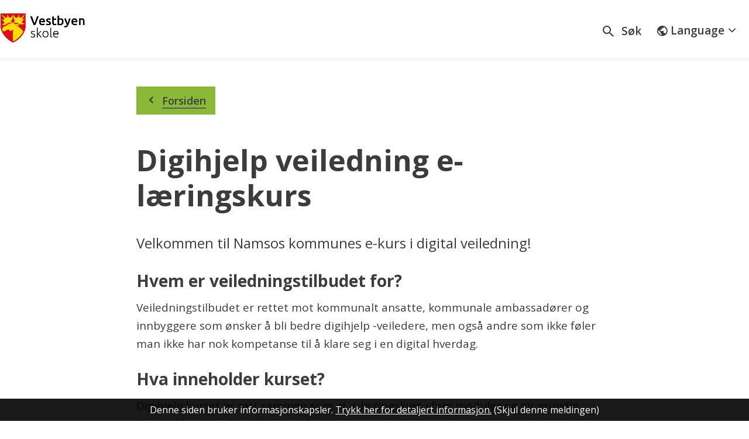

--- FILE ---
content_type: text/html; charset=utf-8
request_url: https://namsos.kommune.no/vestbyen-skole/for-ansatte/digihjelp-e-laringskurs/
body_size: 31425
content:


<!DOCTYPE html>
<html lang="nb">
<head data-uid="12950:10012820"><meta charset="utf-8" /><meta name="format-detection" content="telephone=no" />
        <base href="/">
    <link href="/templates/assets/css/default.css?v=17.10.4458" type="text/css" rel="stylesheet">
<script src="/ClientApp/vanilla/templates/dist/bundle.js?v=17.10.4458" type="module"></script>
<script src="/ClientApp/vanilla/web-component-library/dist/index.js" type="module"></script>
<script src="/clientapp/reactjs-front/shared-components/dist/acos-shared-components.umd.js"></script><link href="/templates/assets/legacy-css/default-typography.css?v=20250526" rel="stylesheet" type="text/css" /><link href="/templates/assets/legacy-css/default-skip-to-links.css?v=20230510" rel="stylesheet" type="text/css" /><link href="https://cdn.jsdelivr.net/npm/remixicon@latest/fonts/remixicon.min.css" rel="stylesheet" /><link href="/templates/assets/legacy-css/default-tabfocus-styles.css?v=20250331" rel="stylesheet" type="text/css" />
<meta http-equiv="X-UA-Compatible" content="IE=edge" />
<script src="/script/jQuery/jquery-1.12.4.min.js"></script>
<script src="/script/jQuery/jquery-migrate-1.4.1.min.js"></script>






<script src="/script/js/basefunksjoner.js?v=20210408"></script>




<script src="/script/jQuery/jquery.acos.js?v=20102020"></script>


<link type="text/css" rel="stylesheet" href="/clientApp/reactjs-front/tilbakemelding/build/static/css/main.da8afa71.css?v=17.10.4458" />
<link type="text/css" rel="stylesheet" href="/kunde/css/knapper/buttons.css" />
<link type="text/css" rel="stylesheet" href="/css/Knapper/button-icons.css" />
<link type="text/css" rel="stylesheet" href="/Maler/Standard/Handlers/StyleHandler.ashx?bundle=lightbox&portalID=25&sprakID=1&designID=30&v=17.10.4458" />
<link type="text/css" rel="stylesheet" href="/css/deleknapper-v2.css?v=1.1" />
<link type="text/css" rel="stylesheet" href="/Maler/Default/assets/css/themes/default/default.css?v=17.10.4458" />
<link type="text/css" rel="stylesheet" href="/Maler/Standard/Handlers/StyleHandler.ashx?bundle=signature&portalID=25&sprakID=1&designID=30&v=17.10.4458" />
<link type="text/css" rel="stylesheet" href="/Design/Namsos_kommune/Namsos/v2019/assets/css/base/namsos-green.css?v=v17.10.04458" />
<link type="text/css" rel="stylesheet" href="/css/autoSuggest/autoSuggest.min.css?v=20230704" />
<link type="text/css" rel="stylesheet" href="/css/tilbakemelding.css" />
<!-- Global site tag (gtag.js) - Google Analytics -->
<script async src="https://www.googletagmanager.com/gtag/js?id=G-E4W8FRZ95P"></script>
<script>
  window.dataLayer = window.dataLayer || [];
  function gtag(){dataLayer.push(arguments);}
  gtag('js', new Date());

  gtag('config', 'G-E4W8FRZ95P');
</script>


    
    <meta name="viewport" content="width=device-width, initial-scale=1" />
    
    
    
    
    <link href="https://fonts.googleapis.com/css?family=Open+Sans:400,600,700|Ubuntu:400,500,700" rel="stylesheet">

<title>
	Digihjelp veiledning e-læringskurs - Vestbyen skole
</title><script>
    (function () {
        document.addEventListener('DOMContentLoaded', function () {
            document.querySelector(':root').style.setProperty('--bc-primary-color-500', '#8AB939');
            document.querySelector(':root').style.setProperty('--bc-primary-color-400', '#95C04C');
            document.querySelector(':root').style.setProperty('--bc-primary-color-300', '#AACC6F');
            document.querySelector(':root').style.setProperty('--bc-primary-color-200', '#C3DB9A');
            document.querySelector(':root').style.setProperty('--bc-primary-color-100', '#DBE9C2');
        });
     })();
</script>
<link href="/css/css.ashx?style=artikkel" rel="stylesheet" type="text/css" /><link href="/css/css.ashx?style=login" rel="stylesheet" type="text/css" /><link rel="shortcut icon" href="~/kunde/favicon.ico"/>
<meta name="description" content="Her finner du Namsos kommunes e-kurs i digital veiledning" />
<meta name="language" content="nb" />


            <style>
                body.has-page-title:has(.js-content-title) {
                    .js-content-title {
                        display: none !important;
                    }
                }
            </style>
         <meta name="twitter:card" content="summary" /><meta name="twitter:title" content="Digihjelp veiledning e-læringskurs" /><meta name="twitter:description" content="Her finner du Namsos kommunes e-kurs i digital veiledning" /><meta name="acos-cmscontext" content="w100$o1339$m10012820$sl1" />
</head>
<body lang="nb">
    
    
    
    
    <div aria-label="Snarveier " role="navigation">

	<ul class="il-skip-to-links hidden">

		<li class="il-skip-to-link-item"><a class="il-skip-to-link" href="#contentInnhold">Hopp til innhold</a></li>
		<li class="il-skip-to-link-item"><a class="il-skip-to-link" href="#contentHovedmeny">Hopp til meny</a></li>
		<li class="il-skip-to-link-item"><a class="il-skip-to-link" href="#contentSok">Hopp til søk</a></li>

	</ul>
</div>

    

    
    
    
    <form method="post" action="/vestbyen-skole/for-ansatte/digihjelp-e-laringskurs/" id="aspnetForm" class="no-script right-column subpage">
<div>
<input type="hidden" name="__VIEWSTATE" id="__VIEWSTATE" value="gdd7nfHJMVEjuTmAmj8HEEcrd/20iIJuzLN2r6xtd2jJanU0v+SboNH0AAF+dFjis1ZmYE8dwEQ+z5nBhgmQ4p9/WERjnpMGCxiW0e4mPMXvE1uRGogwLqJ0/YZqEhUsxf0zprg02AK0myxK4LDrxiezt2hIG2Rk69x37lshEu3WL3FkS9LPUsm2ZXVj4qeJuxax+euc1OqaMb/kvX0fWO4cHlGpUFuu1IRzDzb0ZMqwFdb2UWIrTQMdBAkTqsuwexJe5XAZ1K8tknft1og36Fs0NsgvOo3c6r8NiQm/pU7gpwukLLXs6y3oIhuSkU9XnyKVA91T6ZTcyo+v59cD7LBFpATEyMYDWL+jzDW7eSXb6sHfbpziFfGFmkk0CD8iUs/TFBbiJdkvKu2NYDeoi5T3Zvg3W52/TRcBrR0anHir3oRUvvYYFhp387IFGh55e5XkX8/VV7v9jRwDQVZmWQW7jdhJtlP5cWGDtNzMxzO4LGAUcm7cxFd6AIt1gdxHih2GkaBMZVjRlvZrUxWEvA5BxX8VTaMGwubwc4shGDtJUZowHZDyHf5uI8xafbvvJd7moPAZB0zSe8FbDnNW72Fr1YnHe27wYseFjm38z1OSm1/cwmYGT5L7BobmY9V0K/oiU2fLfZUJ/apAee/PW4UjmwTHJABX96aYnCZnwBIB7n9uVwNs40jjOtmkx9PV57uxPqRn+fSUMUkaVqLwqpID21NApq5EYiUQFp92b0cdIo8KkhKuPTPgYNPSEFfOl8+o6TYKxQEcK0cN5m5vfjB8uWxyR9pTU2+D4t6SL5iKubVHJlKF37jy2JaUwIdfrknCRtn8JSXMe/EBIbSLW1avmCcu/L+0PmWeI9evV3KviPdNdg6DenPIAmIwLyhMUTBeHzhr0WPoAWWgSCmNoUD2MHUr0xywPnKBvfg0XZzY134/sA0eAAZigFschMwZp/kTg45B0bUm5oOkZNaQHnwvZCyH2N1TLvTZJJvb9S3ny+frAg48D1rIB/G3O0lmbZijuBmKhDlocVNoysdbKC5JUy2XWLguGQ7GwtQQykBShUwge8YDcPHOl0RhY2E5MgxYJFgkws4kAGrYJM0WpxhsAgOtt2nO5MYIhIlD0Mw9QzBzu5G+FnZJbZ8h8h3JoJsIFZDGbNWOyK4lzlYbOjkxv08SnyT+EvphXO3R18NqM4tnnNzZbc3DiKVcO3/grBOzMD2q/7c1F8FJRJotM7w6tQwZPbVDhcfvunt6sPPTWzhG0p2X0Y29gf+eOo6ntjxuVNOwIvqlZihRigDR97alm1Qp32Gq1ffhp/pJYtAaBWOXl5uHxXSB5c8bI+JjdlCmhRqepGEiQbL8bmSfp+li5//cr89fYnAo156Tp9C0yT522t0yabJOHd+guuQdK0WPBAETQMYXDkwkiQ3/auSTZInzmU72k3qYOGjcwwjUA/bMT6sPYx5aiXYfJvz/wQumajX8IzbT3q2GwDmQu4PehbiMkhzoikczp6sTUOXcTjwwTdQ2Hbgc7hJpkm5n5q+QpERXezCmP8tWTEm6r8D/BI64FllOrTvOTl6I7CMIIK9ajgQjPPaimnrAF74xsZSVhj5IKMSoCTd0bh/UBJRnghurXsZhRqt6CSJC98tgxYEhGHrKv3FKTSoruqGovO2OL5tL9oOPl/t2JQIhBxo5Gl9RnVEis+ndNZ8rx+C55Rq1WQgKp9VysYIEbwZM5k07Fxe5FBUSJUxPdwqhTpV26lW5q7hdfTKL2ViM+xWRwqaPPv1OXIEsvT8v1VB1e4GpDMSxh3MeCoVA79Fl/[base64]/ofTsfaJPZJ7uV/[base64]/4wKaBfXJMusNq/mnGz1lDMJL626R679NwdVeNJ5e2ABOPMyl4QNL5jimqSoUcXgAJQKH0zmdAMdu0kyxabN9PKYto2+X1Fiz2uOUWZx5894KD/KG/1koyoYRBbF0sDygAjdfGx2k2c/fsoK41t7lCi0IhyGEH0MWyBQmiihF+WP9h1Vud7yE4q+ZWexA/DtELxLZKp4sKwOZfSqHHiJ1mAT4qcUoCoUU/AdCr3QHpIMjkkk38uCheKazPtI9evWh14NwMWglywvyV5qeFcqJQApgbytrxb3Do4HgmljGNOZbyq59NMitbpl1AdLzohG3A9+nPZqBBcyi2kOJeQXQXQGS9tGHiRCrb2KkWbSL4SoLAVHY0Ey49RnTAs/xbOkabq39IEOkhOLGeJwhoea7G8mRJ0zcaW+dVHSsQnZX10QMIEsNLNGb9qhixMgJUSMr5WrcE3UitoLjot1GeLrG2bG38lW1VQat7sjiZubLuuOvL/qtLVzligJt+u04O5ITo5R7qYCi07EUscQU5c06FpIareTATpDZ/uBgkRtAsdVgU5avPLvw8jXXr48E9bLP810iUrt3NWmg9KnF1fubbz5DIEdemhz4pMAdj9R0p7X9BDBXSPBRxelmPP7JiiiO895B/FG3gAZGlO6mkLrKWeUjDYgglSIlDo8QLZ0Z/5Kc0OuULcChWcapnWS1cxrGVgJI4UKZ429MOfOzrdbiOokYTZyJSCN8pmNPQ8NsSfPI5bhiL1HB7EVrfCya4qI1CtVVaaXG8PlFms8WO4S8If7JLDLqtJtjqz9ZfnIfCgNjDJ+V0tRFhRQfx3Gms//cOtQtNO89Bhsux5Q+acwJlbhg6FMxFsAs7H1p9m94p8xpV4k0JD1mlMt7w0jwpcgfNcMhRWBtWulP5SA5zDL9/wBD70AT1kbFN7HQCQHEcsGmVJSkzahQ6TX0G/tC1t4q969wSRsIXRFsBIfMT8/4uhQfJLTRLjXXnFdTKHJTzTIRA6jLpn5MwvM5ED6EMTmlTEOs39trED8MlcMmPX2edanLwhMbb8SQqYKYj9VvjDMsmzArY3Z9XmO33iaknaBHNs1qTqN/bsmNipAqd/[base64]/ogoSwnoeoofB5Nb3dxT34ne6N0Jfu1eGjCdJycm94I7OQ5MZoLRlWmCADbPs2Tk0g9x6Eee6cocTF9guBv0JR9NEK6kyBmJzV+Y9tVXzfI9nfknMZICKhPo9OMPS01vw2vNx9Sn9qPx7kjl4cADx5ZAfmTMkyq6pCWHCN0J4zE3K8WIriYircexDGLXuj0itT5S7g2/H8mwLVm79B3nzfwYzkf4Cr0NFzegwfx0SCMKQeczev+rc3v49TYMUb4g0JwsyA7JBocAWxZ8JjfpJjq0C650tyaGwJtWBBqcEBSQf88VnN+2tqRXrt3E4PtTi4WgxxUnfrRXbrCH5tu8w/xL3jeub2eIw6mtC2tHPgj7suljk3seTULAwaeA3l+In4iNbkx7exX1kX1KXAL7sdqfvzOEvjwZevYwiFDCvvj28/mpx8VpgdI2VeNvpJ5Hn2Jkr8COrf6FWaz5sL99L2R79Wly5Msbq4Yp/Z5kjTUDobOmbBNqTOI8QFRg0p84ZXKxsCP7JYhu2IzO7wKZomA1Xph9iwXJaJiQpDjj2fXUiw8sj+63GevBTbfUATwJk1cbdU4QOb5fg0pQWkErtO5VMP6iOsBbOgol7Cp/LGl4IgMZHm6vTtWCL2kv4nGl1lAx+Al5zxRs/djgiCKJfiMYLsRK9d9MBj0j6fnbADAJC4EqmLh1tovne5x33yAy09aBH7AcSLDBaWe/B82K31fZUDWvGYkSudoSZoZJFk89Ai/V9BVXIT/CtOIMeAYlLslLnD5LVukz6JlKyBCgoU8BOH2dND0kbOF1EjYe2E4ktgBciSs9m1wFICRLSForNMLscipAQ1SEGL7ofHRrWLOV8MP4H7rPMIjhFifKMgRrhXnqbCC1/XnRgnKC623MS8Qy+RLceJ5vOexKueiFJLSRGf7ZchyrDWn9CsBIodOz9NSEiPskbil6fSgGAjNmomY3iDbEI3xWz+F8v5+S0ulibDn3esjtk0SWCcnMShNZHSsyEZ0su/5Eouk8zQRW17o8LeGzHi5it7UdtKjzw1DoUMs41DJEKdEuUXlW3SX8v3u+GOnZUQO0H0GH9ixeADY1FlPaPX50pYyx1P2qgVHVlZ08Dr/WPpV2WDpf/r1Io/QlbzCzRSTvTPpBWS4KrsEeGKfKynUgqrQPal4pjFr1F0kkasTs53koCCEH1RiB8DJ51qhDWoOdRt1jbi09RhohhzrqZlRIwtKCklqMXG86osNrni1jpQIO9tOMpaETcIlCsCqx8s1lPN3gu5YE3qPj/qYgIYIL2/KhQK/f9woAufFDXtf8TH7VTZUI72ZHHuoj9P5Jz9rHBk73OXz+/kqLbr7wTpz7y5rUDPbFjhXaO70CglX3Eo0S9WZhm+cNYU56/RXnQmtZFuoD176WgmSnAyJW9P/WL5CgyV4ONoIDu1MdF0g1hchUl6jalWQkaBvZ00n00wG1rVyh+Opym9t0FuTLZ76l9DW+0Rs7sO/b6gdDVgIAUAhGYTjAV3UctK9GJLjQ57o6smnJTzuw3+5bXKVeP15YGtM8gwGCMCpTWYnsXby7rFoq0BvYew4LncfpFxaSN/U1q87+2QriDy4v/6uHtEINnhnrEG4TV6Nlbgmf8t+ALLX28Jq5CkX6jDaiXQgEOptJwoFFs77sbFe5BRxmCLu9K2cDCaxUloUvgx7yUmkRl0JugwL0GFhZrhJNHG/[base64]/dUBBOXmCBOpbzM55Q1X6Mxf4dx39bIRnQXrexwYroYt9E1u4zka2sIzaLZjbVTb3RZ3rUYs8J+WXtaY4Jq896bcz8qC3BxVm1W52C6bm//[base64]/CHemzwXyAUYKa8GKxZ8r1nT//aJjdeRE/XyeYoKL8522SEWBmptpGUulJDGWLH1Gec6IxuMm9LhZrs+zo2VRwIE9ukkxCFVG68bJwwSi6RQClFOk0OLmv4OvXADUPPmjy2YUExzSC9DYoKItgQeu2N/5+DCp7b0taE0YGLJuccSunOBz1cBaLTeADmKJ/EicDbS3rHBJlihcANSbZkAiy2H0Vuf6zlZVsVaxCMvFuc1hYpBLIBANh9Pk08KShATRFZche28Kts0mj1mASUAciJdn2TKvVgwxCDDRDJL2Bt+TJO5R/ZTaFsrWsRV/5H6qde2vFPOsHz7yjSjZKUAIawWx1mlTiMw9d7DUnp9r5oBT2GB2WuEmPmCMdAP0whMX+/VOX0wMlJiKia1CZkt7HTtA/DHkyMGMokY+gaUJfwvLFaGHLCAHb8wgW1zsh8McMdp9rIL+EONG4/qZ1nmBzlIvIsRWKtq58GcDBjtqkq1Ew6nm/TDuce5TiXEeMl8zcMMuIFMgnGF4iVIhBKaWQWlA3lYWZiwzzYkWrSqMOyiruspbBQk0jo7zJQOJ3qAvsD8v873geAJbOHlvU+UwVwaEi9llKHgz0jwTMwFP6Gu9IHWk1XyvJbRMzeSdef1NZ10WOWSCPVFG/CWBY5B5P3MdeqBxsVgWDs6al79sII2s7zX+SXKzKzzCtDiTmPgx+2eT8P/Dok6khtANeyKPoGEl/vYEpZ1qcjPccDhZ7copoxEwC+bms8qSvA0fFHzk4lPr2iANzoCwenjs31OSLF0JmKI9HeyoKvDV+aOisWVUX0nk0/91uVCUZQPqpX/79CPGthfxMuwbpY+57TmQWLq0urVYhYLAtaarId46EwUy6Lua5H8EMfcu3GDWCAUl5nAMu1jbp6QQ5MaRKX3O+qYINceX7i28O+0rPGbqeCG3tf6ePV/7AXnPAcF0Ht0LgJPYONnYsflGDsQhV1N2O40mwPl5gJAgogPZRpV6VzlWfjFZ+GqID3k6Ho4TompwHguVPzpGsFzugXqlwpJM2n8IKqHlDhfUiTC0j/YE33bJk+2hWUzrugcMaEuMUIZS2ln1S0AxLXC79I1eoNtMrJ5gLBLzmtdHAplE7lQPHZXCEGiLpmFHMG0to5dZ6RJKb/7KEe364Pbz3JtsklTVpDPaJf/uLfUXe1QRT220IMC4Y7fRdysZAizMh/t2Wqf56o2uAFWvsly+Zxw5YIBijMTOJVLR2yRQzjHKxxnzpvqi0xRsyymQMyrJ59ckGs7mVJsphVjeWfp0IoJaja1TAWjrMd8CAmMNOQryUfSpz8fr2f+UiMSOHtLHZ+7gSrUuMwVgGTj6X5PealbP6F5KNO82ARiNM5MO5TpAid6V/V8oCymhqWZM1Z/fNLci9GJXW/S67RFyqNdHNm5LvwFxGLklc7jDq/mR6uBeo5PTDLSO3BPUr1RSa2v8726K09dE8sajjp8RmUMC8vq7czciWQNZoMrgF17qiwryjEpCR+2l0JI43aF9IZ6PgWLP9rCdo5w8O8SbjG13wKlOZ8fSzhjKmKFsTO6z60mxLUBa09mQ4Y34S9FZWcpAXY7JXJ7VxT/gQAeZhhP9Ziacqy6SZSdl/[base64]/1sjICL9lkIIjZyaER/uz4gJlnehRjuvP/O86BL2OD12bmdzW2jIE9QzGrU5V3lhxzIUI2ytM+MsN6QxHSCcQ6mi0SmDGhovfgXcOUz6Zz4o9K9dBR0B09rxZEX/T5NHgl6kS0wUa2Do13yQSvB1oUm9rvvA2SV4SnyXxFWb9eOIwtqL8GzxV8HbbgNVAhbf5r32xO/WcBMMFW3jBl6T6T5H7ntjaF5WzCEy9Lbb3fEcg16S6p6Pl2j83ShT7mkvQ27WAKVb14jlnfOClYwOJSLJLeSuEJxqSfcgei2LCJblJeZz9YUm+CwJrykstEQxyXDWp9Hm2oQbUO1mZVKeO4oxvrwhNaunn6PSUG7IHCgRaKjn/[base64]/ufqQRQnS+AyROJXrOUQ3vHekhn3L4b5l2g3AnwM8dZbVTlXKQlW6nM4sDUBsFe55MA16A6EtqBQ/oXLkGqkeeKP9olx4uX9C1pHdp0EbkVPoK5itknlUz6ehg974MhJ4LiEtuHfpIA3/uBGp3qQVAvrKNImMg/cVdyLTQ+WCZbMoqb6voAxmU4pe7iVGx0aA+egOKV7uFg5QAqjxcjgdcPji31LTqrc2dXfwYhhq+jBMaPMUf3NAFYWHX+1/Hpz7UOL7fjn0wgNJPHQBpcFxpvB0H7c0/wQoQdIDYdQ9BjMd9EfDSXFzuYXdUGRNumbuTbWC7ik4IzZyBsvCcmHzMb/C9XIcSK1iaAw10F6RdF9rtXwXKaiNa/tSFhJ27KkWDmLkiFiL4b7FOfhvp7zeyqIscNXcjcqt/XslMyy78NEnHDRLEmuWa9GU45vWfurGwl1SanWRY8a8w9PT6ri+3pU/N9XKg4K5KyQzb73UT6xQgIL+1Jhp38gEUAmDq3WGjE+RxLyiSWMAxQrRIQBxVbFTFpXKv9WAI3+G2hU4hE8455HBFYBcqbqa8ULmYB6aSVLwGs2waesO/fHEEd2VPSvry2DT7z6W/RMeg+tOzn8yQr/JPIGx8Jtas+9HUrTXP2WK97pOCYrh3o624GEFhWCaVRqLRRT4uX3yhL1lyi85o1JzpxRrD9o+xkBQmhlfok05qtT1HrEf6ymdSTYn6IN/RnjClNWeDaJxzFDteMg7hEUlkw98m01mlEcUSIGdy5ZqdOqUmAjzMHYhHLqoxu5O/InIewEtNdg2GDM8h0jCCOPZkHBRx7RKsTX4pjrojC9Mx+gIdoqN9nsPiSOWa2T1ZiKI2VsTZCnxel1J/lyEB1oBc0xgopNPoScFT9OPSlz+xN8TDMUc80XATtuYaaSMPCOH0Nahun/FhmxXld24ewOM8bJnsX/[base64]/E6rX44KN3wPp8sz0+v2oHf5NxtqzHGhUXIaJi11AQ4/tA7D/C3SabAnTZs16kVUoZJyphFYBUHtRTjGeufCUR5YIqXk4ZcdMUeCS1NRzVLXDBrt5N0/rqavoKZDSkqgAkbl10xwJkbC0RGJ0BZYIcJ44PyYS8676QaUNCRMGuD0ClBJwgFf7w05I6c5gU2h73PfaLWgRuock1OQejPgaS7dRK8SmUTSI0OoeTIWrD//tvJ2GPCHtVwIIVs46Cs/fJDv3GITxfsGDsvg2Y9M2/pGqqKJYkqajJXO7IgEmiAuXbRK5K6bOWqlsFilR/CU8fPeWgnC+/cxZb+65fTcx25rd7fxxs3zfs3z1XuTueUhE4RPzu/uUjzNIFSehoSV3Ru7IYkrdBf6FXhElN+gQyxRx4kbsrKomYjmHq0y9mrtwSlzCXHmO6epuPDRfJ2mY4Y/k6ZJXF+u7vjyqDZjH27r2sOfhPY6UPH1pZbILLkC708npQDUzQwuWNPoiYcwH2B5LusgPatUkIrEX+t86s6fOCCximr+nD5AvJXUReMFsKjRAf1sPFYDtMt1uTP94LBkarkXz5Ig8JnOPyyo3kzzmrL8IekV8vav64LwjtudbyL/N6mb7LplHXQzFxPLcwC/dm7Oof2tuYAzT21KtQRF6cCXJf4ReZ7SdGpqcY7001TUx5WbtabZlJKJOK1gy1BjBFUaaLMONzmWJQezvNeV62pl0BFWwaM56+T8QAQ6W1K4HO6LeDCWEsa2s5wtjHub0wHm6A70KsdJnvv44wlOx/cB0wYVKRTuJ7nLZEtkbwY6UJEq6NYANiq2E8V126AUAXwZKRks1V1LnPa32tyPQOZ9gYPQHevQqGUQyK6/N4QcyjUE0s7gbc/UaynNRg1n0CqSG66AqCDr4DcwxxVoBWltKlx0d7IFOFyrQcrul2oniPwNzCVh6WVwnQbYANp9OO2BMphH/WzXrp8PtGlX9RJbCk9Fh/oncFax78uCx3cD1QaYkRyl94UJ2T+bWCDpE8vccAmpuCBvitm2io/aTtvH+D2akzqvQ3m1f5pt/JlgOmvF2W6hJHgnDx4jRXg8KDOiYaq3ypmngRf0bE2HRwDRtwSksi5z/g8Mv/stoN7zuB+jD7dX6M+Ot7ZmDVT0j64zZ9GShRVwpJHU4HhhiVx84NXBbV/wMfxsOnLirnhzfDen58IYgimqQ+OwF/ZQQ34ClzIRJSq+VwaRG+GrGwuuw7J+27A93Q1L4TM0fne1wKdh46TNC+jVwxe0K6QXX9WDlSV6TlFQv4ycfL92U8kYx2ZzGfTwYorRWmuTF221BNTFu8mTaHFFzD0bhgzO143no/sIyKp6UQzYjGpvrXX9SVujFPQGxUZvr3hI8kQ3wajpG8Oj0DJ6ABNYvoNA+u3SOl0zwcUIAzAcNoGU4mmgiZqjnqAUYkyEyIVJb3VmLtY8zt9/URpQ3Mdcg96jBZXcCNQKH+El+qnBEMDBOlwyuEPyvcp6I39vpKIrVrPTvPs7xPP82+kP3kVJuEYIcR4w3SqGy2/a6sJCrMLid9IvSiLbC6sh67vh5hjRqkgM4KKV+XECzUTifiDaSlocAhwK2bIkfVB0SmP4XlQmYvL0OEQIlKR4B+Sz3jrpktwofvER9JQEfRlCfA7x81MC3j+vGSdoTnKOn7WL9ICw7vjzmSeFRnxcIHJPPYeH3wBS5PUjOR/dae9EGXOr/McaakZ0HtUCZvY8FrRsc+gyyw5ICrhQONVnJYsBni7wcntq/FBUrYqz+RKjkGnZJh/JIURJZDZpnVQAFyiBxNcHy0xj5EcJJ7rnJHEkdI5JTWn56qqP/PnctwwXMtoVEhNO0qS+1QfYZBkVO6Lo043hmHwcBQqo0M+t89Qn3tFj8IVua/jc1mPjCGXW5VadpjakF7XJgvZIqUH02vgYjpO2/qzA6HqmAepc/+EW4RAm0swYDaiStvZs5IKS1VtjNKDGFwUhGmtvU76q1T4EcDu2dArYZIYicGwzkiY44li/pZrNspYYQMM9tpLK9zKqRT32VZBCJXHfWw0EXAZVXyC41RPqKQAnLX1yEiP68gVr804WWPH9RtHUiyQc5bFgfdEtbSvi+MYMsjo1AUAz/I41YrDWvwIMS5zgtC9/Rvr3eLHjI8jjwNZuKJ3OyHaM7pZF2J8btE8SQdKb0a5rI8ZQXNf+exRiO2agNHu4VS6rWnhz/bK+dFYrhcKSsCXNybZz53P8bhynTG9MkEAam9WsO2J9cRAjqaXRMaMSee6zmRCc575j1fe/ui0g8jj9rFq9IwPnPZvUhxKalSfVOZnLznvOopJPv2voS6O3XGNFYRWnXH8vcdoWJXQxjniq25MJclUEUhH5AVCSl4/Gr3g3l7fmWm/eAorPnXiz0Mp3+bbJuBjHxpjal13sUkinKgEU82ZdGqjJ2qk4UgIdhpv/4YgSAsguKrn6Diyz9iP3onEW3W7UKDq0zhpTxx0r+AO8GoA4KGMjEr9iBG94tarzVScrOkIJVUYP588+H/fo1mltXfpIXbSM8i6Sb+JR1yTPxDp6eZ4NNF9pdoKW3qMXjM71xwATL0yt0UIvrXZkAqlvmhvjK7yb2Y55wVeiDPdKWwK0QruMXm6Xp5DoFnY8VAA3bjt1PjRjYkWxmHxREpaYWaffAoCLG2KcwQMtNKcxSsIVVMPYwZKMo31K9ghxZ/LtPhiQRgB2hKGWhHfMv5/R9OjesyCnCG9SmGbJEK6GvknDqAj10O4i4WDnxhcxXtDuXEqNaAamM6qz1TEDWWmw0hTHmKQEjNiTXM2TYJKoYOW3yf8PsT/N0Wag37x+Is57wWfDU/tvteVj8MZXhxwN02WVDAcrtceIvWk0kOBdz1WymmaURckCd0BPPRbKi+mav57vKTaLoHjUVNEVA6epNInbHEnsSW9Vog4Wtkw9tHdOzuLWFtfs5V6ta/gPLIFZob7dzjCbUqWmw7KUEPi0SipadleChmWY06IXE6wau0aVzXcVFZaXOct1Ko9PDg1v81roR8Zi/V3XjVvpxjN2IqA2OaGoVgA34LRlN9q2KdswW9paZwSj1IL2DDgn/UEi23VcOaM5th8DYkSlRzABcgHUSoeCdUrNjgxXT79PzI1mafLLJ+OaanjrQDWTQB8gUmxKTnA5o9DdO2AK29Fg/wZjEM8xpFBhfR/tl6OGG2SZQpz011x2paixLTrjqx/kO7jlsNQPPUBIXFsUEV9iTz1ZqYOfnr0IdJDqDomWoZuKmWg7DrilpIljgTnCgAc9Pd0fawWvw2058FAsiQK4Fvbv2iTdRU5H9A9TJJNUARwI2VHGl2CHw0jsflvaqjrSc4f4sQojvLXvsn+ifk+PUGP1WYBpjhqT//ZJ3S1RRd1378tqIP49N/mEIfW20kaWUQTO43+dqCKxX/knF0PTtz/WfzlULqv0XxFtcBG1BxwJ80/koIhmch2M9OAQNNQjNZkfVouUe5tvlN9arKODABGjDe7SkROMDxuyKlWgtOxLd2t2g14YIaSSMKQKAvqx652idKKa8aEsd9aqHy7kjDa2Qu3nBxCcHBIAzeWPwLfHoeKr/2fSLv+DkpglI7EdVF64Qd2vkT6T1ltoS3zXeGcVMSoibmQuLXjtUVerKMtbR4tX+sVJNloB8BH3dC9juKP/ViJtD4AjfRvI7DdO2VEOnY9w0qihp/ZpQYaWw2Cm44LohnkyUgyBw+gQadc/Mjz0cniHrOYXmbXyJw1aDpe3avi9zVEnh/Q+oVJ651kTJhbfqJmDbuBYs26gXkEVyj+JIZTYjcbY9dAp0L++yB4wWX6zSsCtLpcWlGeJKrkUcp/e8ybA7KMWyt3XMlUO2lFinmzfxfSbj8TP04xj9GXgX/kT2lMe5Kt6z+EKPlpP8LoDbUiaOiWv+Hi5k2T37EeiNLNxdFs6F884cFcoFr0D63TqtCfGfShRB5YQkJo9Fp+52IZEiYPILuwlhR+e7v5+nvW/QS2SF3lCo/LuWOEeAKte/6Ww/ICeGrzKcTMIWSA+3mGTcPRQLEKpxnwfmbytkrtDKJPSAzIM5JHKv2ImjHwEidZ2qh2TyTeEJ2aPysUn7mMMC27iafBVTtVVZziAcMEdxBJxfTNiUybbr8tk4f6HG7Zio2zH1KCtaMpggbUjksY/HYCCKYDnkjN5AFAA0QLYudFuVFeo3amQnKMpN9Lnnq1VaOssJQ+zYBVeCrWwfAevgSP89yVTMDYpyfH4ja0bZiAi66kMw=" />
</div>

<script type="text/javascript">
//<![CDATA[
var theForm = document.forms['aspnetForm'];
if (!theForm) {
    theForm = document.aspnetForm;
}
function __doPostBack(eventTarget, eventArgument) {
    if (!theForm.onsubmit || (theForm.onsubmit() != false)) {
        theForm.__EVENTTARGET.value = eventTarget;
        theForm.__EVENTARGUMENT.value = eventArgument;
        theForm.submit();
    }
}
//]]>
</script>


<script src="/WebResource.axd?d=z7rjNfiDRDfoRNb650yCJdhtuJSuo6IfhHwAgQPvMqVjbUXYFlb6Ltxjm1gxvmBEe0i5i-NBOCHCkvLbG0DPg-cj6XDYYL5g3MM4mWjjTTw1&amp;t=638901608248157332" type="text/javascript"></script>


<script type="text/javascript">
//<![CDATA[
function addLoadEvent(func) {
var oldonload = window.onload;
if (typeof window.onload != 'function') {
window.onload = func;
} else {
window.onload = function() {
if (oldonload) {
oldonload();
}
func();
}
}
}   
//]]>
</script>

<div>

	<input type="hidden" name="__VIEWSTATEGENERATOR" id="__VIEWSTATEGENERATOR" value="517745F4" />
	<input type="hidden" name="__SCROLLPOSITIONX" id="__SCROLLPOSITIONX" value="0" />
	<input type="hidden" name="__SCROLLPOSITIONY" id="__SCROLLPOSITIONY" value="0" />
	<input type="hidden" name="__EVENTTARGET" id="__EVENTTARGET" value="" />
	<input type="hidden" name="__EVENTARGUMENT" id="__EVENTARGUMENT" value="" />
	<input type="hidden" name="__VIEWSTATEENCRYPTED" id="__VIEWSTATEENCRYPTED" value="" />
	<input type="hidden" name="__EVENTVALIDATION" id="__EVENTVALIDATION" value="[base64]/56Fk4BJCzXTERq0CAxZ1/bja9JEYTpQ==" />
</div>
        
        

        
            <header class="header">
                <div class="header-content">
                    <h1 class="logo">
                        <a id="ctl00_ctl00_ctl00_ctl00_innhold_hlDefault" href="/vestbyen-skole/">
                                <span class="custom-logo">
                                    <img alt="Vestbyen skole" src="/handlers/bv.ashx/if89bbf45-6fca-4804-a03b-8196657d1021/logo-vestbyen.png" />
                                </span>
                            
                            <span class="title">
                                Vestbyen skole
                            </span>
                        </a>
                    </h1>
                    <ul class="navigation">
                        <li class="js-search-box search-box-toggle__container">
                            <button type="button" class="search-box-toggle">
                                <span>Søk </span>
                            </button>
                        </li>
                        
                            <li class="accessibility-menu__container">
                                <div class="accessibility-menu">
                                    <!-- Start sone -->
<div id="Sone2002" class="zone Zone webPartZoneVertical">

	<div class="webPart frontpage__main-menu" id="ctl00_ctl00_ctl00_ctl00_innhold_ctl03_WebpartId_1260">
		<div class="webPartInnhold">
			<!--Fromcache-->
<ul class="vListe"><li class="toplevel"><a href="https://namsos.kommune.no/vestbyen-skole/finn-ansatte/kontakt-oss-2/" data-id="14776" class=""><span><span class="img"></span><span class="text">Kontakt oss</span></span></a></li><li class="toplevel"><a href="https://namsos.kommune.no/vestbyen-skole/informasjon-om-skolen/" data-id="14778" class=""><span><span class="img"></span><span class="text">Info om skolen</span></span></a></li><li class="toplevel"><a href="https://namsos.kommune.no/vestbyen-skole/for-ansatte/" data-id="16183" class=""><span><span class="img"></span><span class="text">For ansatte</span></span></a></li></ul>
		</div>
	</div>

	<div class="webPart frontpage__top-menu" id="ctl00_ctl00_ctl00_ctl00_innhold_ctl03_WebpartId_1261">
		<div class="webPartInnhold">
			<!--Fromcache-->
<ul class="vListe"><li class="toplevel js-google-translate"><a href="#" data-id="14779" class=""><span><span class="img"></span><span class="text">Language</span></span></a></li></ul>
		</div>
	</div>

	<div class="webPart google-translate-container" id="ctl00_ctl00_ctl00_ctl00_innhold_ctl03_WebpartId_1262">
		<div class="webPartInnhold">
			<div id="google_translate_element" class="notranslate skiptranslate" data-languages=""></div>
                <script src="/script/js/googleTranslate.js"></script>
                <script src="https://translate.google.com/translate_a/element.js?cb=googleTranslateElementInit" async defer></script>
            
		</div>
	</div>

	<div class="webPart frontpage__top-menu mobile" id="ctl00_ctl00_ctl00_ctl00_innhold_ctl03_WebpartId_1263">
		<div class="webPartInnhold">
			<!--Fromcache-->
<ul class="vListe"><li class="toplevel js-google-translate"><a href="#" data-id="14784" class=""><span><span class="img"></span><span class="text">Language</span></span></a></li><li class="toplevel mypage"><a href="#" data-id="14785" class=""><span><span class="img"></span><span class="text">Min side</span></span></a></li></ul>
		</div>
	</div>

</div>
<!-- Slutt sone -->
                                </div>
                            </li>
                        
                        <li class="header-search-box__container">
                            <div class="header-search-box">
                                <div id="ctl00_ctl00_ctl00_ctl00_innhold_ctl04_pnlSok" onkeypress="javascript:return WebForm_FireDefaultButton(event, &#39;ctl00_ctl00_ctl00_ctl00_innhold_ctl04_btnSearch&#39;)">
	
<div class="js-searchform" data-action-url="/sok.aspx">
    <div id="ctl00_ctl00_ctl00_ctl00_innhold_ctl04_pnlAutoSuggest">
		
        
        
        
        <script>
            $(function () {
                if (typeof window.AutoSuggest !== 'undefined') { 
                    document.querySelector("#ctl00_ctl00_ctl00_ctl00_innhold_ctl04_txtSearch").setAttribute('autocomplete', 'off');
                    AutoSuggest.init(document.querySelector("#ctl00_ctl00_ctl00_ctl00_innhold_ctl04_txtSearch"), {
                        PortalID: 25,
                        SprakID: 1,
                        Token: '1501ed5c6a8747df939bbb37e10e0b13',
                        AutoSuggestWordsURL: '/api/presentation/sok/Forslag',
                        DidYouMeanURL: '/api/presentation/sok/ForslagPaAndreOrd',
                        Container: $("#ctl00_ctl00_ctl00_ctl00_innhold_ctl04_pnlSok"),
                        btnSearch: $("#ctl00_ctl00_ctl00_ctl00_innhold_ctl04_btnSearch, #ctl00_ctl00_ctl00_ctl00_innhold_ctl04_btnImageSearch"),
                        oSeResultatFor: ''
                    });
				}
            });
        </script>
    
	</div>
    <a name="contentSok"></a>
	

    <input type="hidden" name="ctl00$ctl00$ctl00$ctl00$innhold$ctl04$hdMId1" id="ctl00_ctl00_ctl00_ctl00_innhold_ctl04_hdMId1" value="6342" />
    <input name="ctl00$ctl00$ctl00$ctl00$innhold$ctl04$txtSearch" type="text" id="ctl00_ctl00_ctl00_ctl00_innhold_ctl04_txtSearch" class="js-liten-trigger-search" aria-label="Søketekst" />
    <input type="submit" name="ctl00$ctl00$ctl00$ctl00$innhold$ctl04$btnSearch" value="Søk" id="ctl00_ctl00_ctl00_ctl00_innhold_ctl04_btnSearch" />
    

    <script>
        (function () {

            const input = document.getElementById('ctl00_ctl00_ctl00_ctl00_innhold_ctl04_txtSearch');
            const searchBase = '/sok.aspx';
            const searchUrl = searchBase + (searchBase.includes('?') ? '&' : '?') + 'MId1=6342&soketekst='

            if(input) {
                var searchBoxes = document.querySelectorAll('.js-searchform .js-liten-trigger-search');

                if (searchBoxes) {
                    for (var i = 0; i < searchBoxes.length; i++) {
                        var searchBox = searchBoxes[i];

                        if (!searchBox.hasAttribute('data-handled')) {
                            searchBox.setAttribute('data-handled', 'true');

                            searchBox.addEventListener('keydown', function(e) {
                                if (e.which == 13) {
                                    window.location.href = searchUrl + input.value;
                                }
                            });
                        }
                    }
                }

                var submitButtons = document.querySelectorAll('.js-searchform input[type="submit"]');
        
                if (submitButtons) {
                    for (var i = 0; i < submitButtons.length; i++) {
                        var submitButton = submitButtons[i];
                    
                        if (!submitButton.hasAttribute('data-handled')) {
                            submitButton.setAttribute('data-handled', 'true');

                            submitButton.addEventListener('click', function (e) { 
                                e.preventDefault();
                                window.location.href = searchUrl + input.value;
                            });
                        }
                    }
                }
            }

        })();
    </script>
</div>

</div>
                            </div>
                        </li>
                        <li>
                            <a name="contentHovedmeny"></a>

                            <button type="button" class="main-menu-toggle">
                                <span><span class="vis-meny">Vis </span>meny</span>
                            </button>
                        </li>
                    </ul>
                </div>
            </header>
        
        <nav class="main-menu">
            <div class="main-menu-content">
                
                
                <!-- Start sone -->
<div id="Sone100000" class="zone Zone webPartZoneVertical">

	<div class="webPart" id="ctl00_ctl00_ctl00_ctl00_innhold_ctl05_WebpartId_1277">
		<div class="webPartInnhold">
			<!--Fromcache-->
<ul class="vListe"><li class="toplevel"><a href="https://namsos.kommune.no/vestbyen-skole/finn-ansatte/kontakt-oss-2/" data-id="14776" class=""><span><span class="img"></span><span class="text">Kontakt oss</span></span></a></li><li class="toplevel"><a href="https://namsos.kommune.no/vestbyen-skole/informasjon-om-skolen/" data-id="14778" class=""><span><span class="img"></span><span class="text">Info om skolen</span></span></a></li><li class="toplevel"><a href="https://namsos.kommune.no/vestbyen-skole/for-ansatte/" data-id="16183" class=""><span><span class="img"></span><span class="text">For ansatte</span></span></a></li></ul>
		</div>
	</div>

</div>
<!-- Slutt sone -->
                
                
            </div>
        </nav>
        <div class="search-box" role="search">
            <div class="search-box-content">
                <div id="ctl00_ctl00_ctl00_ctl00_innhold_ucSokLiten_pnlSok" onkeypress="javascript:return WebForm_FireDefaultButton(event, &#39;ctl00_ctl00_ctl00_ctl00_innhold_ucSokLiten_btnSearch&#39;)">
	
<div class="js-searchform" data-action-url="/sok.aspx">
    <div id="ctl00_ctl00_ctl00_ctl00_innhold_ucSokLiten_pnlAutoSuggest">
		
        
        
        
        <script>
            $(function () {
                if (typeof window.AutoSuggest !== 'undefined') { 
                    document.querySelector("#ctl00_ctl00_ctl00_ctl00_innhold_ucSokLiten_txtSearch").setAttribute('autocomplete', 'off');
                    AutoSuggest.init(document.querySelector("#ctl00_ctl00_ctl00_ctl00_innhold_ucSokLiten_txtSearch"), {
                        PortalID: 25,
                        SprakID: 1,
                        Token: '1501ed5c6a8747df939bbb37e10e0b13',
                        AutoSuggestWordsURL: '/api/presentation/sok/Forslag',
                        DidYouMeanURL: '/api/presentation/sok/ForslagPaAndreOrd',
                        Container: $("#ctl00_ctl00_ctl00_ctl00_innhold_ucSokLiten_pnlSok"),
                        btnSearch: $("#ctl00_ctl00_ctl00_ctl00_innhold_ucSokLiten_btnSearch, #ctl00_ctl00_ctl00_ctl00_innhold_ucSokLiten_btnImageSearch"),
                        oSeResultatFor: ''
                    });
				}
            });
        </script>
    
	</div>
    <a name="contentSok"></a>
	

    <input type="hidden" name="ctl00$ctl00$ctl00$ctl00$innhold$ucSokLiten$hdMId1" id="ctl00_ctl00_ctl00_ctl00_innhold_ucSokLiten_hdMId1" value="6342" />
    <input name="ctl00$ctl00$ctl00$ctl00$innhold$ucSokLiten$txtSearch" type="text" id="ctl00_ctl00_ctl00_ctl00_innhold_ucSokLiten_txtSearch" class="js-liten-trigger-search" aria-label="Søketekst" placeholder="Hva leter du etter?" />
    <input type="submit" name="ctl00$ctl00$ctl00$ctl00$innhold$ucSokLiten$btnSearch" value="Søk" id="ctl00_ctl00_ctl00_ctl00_innhold_ucSokLiten_btnSearch" />
    

    <script>
        (function () {

            const input = document.getElementById('ctl00_ctl00_ctl00_ctl00_innhold_ucSokLiten_txtSearch');
            const searchBase = '/sok.aspx';
            const searchUrl = searchBase + (searchBase.includes('?') ? '&' : '?') + 'MId1=6342&soketekst='

            if(input) {
                var searchBoxes = document.querySelectorAll('.js-searchform .js-liten-trigger-search');

                if (searchBoxes) {
                    for (var i = 0; i < searchBoxes.length; i++) {
                        var searchBox = searchBoxes[i];

                        if (!searchBox.hasAttribute('data-handled')) {
                            searchBox.setAttribute('data-handled', 'true');

                            searchBox.addEventListener('keydown', function(e) {
                                if (e.which == 13) {
                                    window.location.href = searchUrl + input.value;
                                }
                            });
                        }
                    }
                }

                var submitButtons = document.querySelectorAll('.js-searchform input[type="submit"]');
        
                if (submitButtons) {
                    for (var i = 0; i < submitButtons.length; i++) {
                        var submitButton = submitButtons[i];
                    
                        if (!submitButton.hasAttribute('data-handled')) {
                            submitButton.setAttribute('data-handled', 'true');

                            submitButton.addEventListener('click', function (e) { 
                                e.preventDefault();
                                window.location.href = searchUrl + input.value;
                            });
                        }
                    }
                }
            }

        })();
    </script>
</div>

</div>
            </div>
        </div>
        
        
        <a name="contentInnhold"></a>

        
        
    
            <div class="upper-page-navigation">
                <div class="upper-page-navigation-content">
                    
                        <div class="breadcrumbs">
                            <div class="breadcrumbsWrapper">
                                
        <span>
            <span class="breadcrumbs__label ">
                Du er her:
            </span>
        </span>
        <ul id="breadcrumb-ctl00_ctl00_ctl00_ctl00_innhold_MidtSone_ucBreadcrumbs" class="breadcrumbs__list js-breadcrumb">
    
        <li class="breadcrumbs__item">
            <a href="https://namsos.kommune.no:443/vestbyen-skole/" 
                >
                <span>Forsiden</span>
            </a> 
        </li>
    
        <li class="breadcrumbs__item">
            <a href="https://namsos.kommune.no:443/vestbyen-skole/for-ansatte/" 
                >
                <span>For ansatte</span>
            </a> 
        </li>
    
        </ul>
    

<script>

    (function () {

        

        var initialBreadcrumbs = [];

        function createBreadcrumbItem(title, url) {
            var liElement = document.createElement('li');
            liElement.classList.add('breadcrumbs__item');

            var aElement = document.createElement('a');
            aElement.href = url;

            liElement.appendChild(aElement);

            var spanElement = document.createElement('span');
            spanElement.innerText = title;

            aElement.appendChild(spanElement);

            return liElement;
        }

        function initialize() {
            var breadcrumbElements = document.querySelectorAll('.js-breadcrumb');

            if (breadcrumbElements) {
                for (var i = 0, length = breadcrumbElements.length; i < length; i++) {
                    var breadcrumbElement = breadcrumbElements[i];

                    initialBreadcrumbs[breadcrumbElement.id] = breadcrumbElement.querySelectorAll('li');
                }
            }
        }

        document.addEventListener('DOMContentLoaded', function () {
            if (!window.legacyBreadcrumbsInitialized) {
                initialize();

                if (window.eventBus) {
                    window.eventBus.addEventListener('add-breadcrumb-item', function (event) {
                        var breadcrumbElements = document.querySelectorAll('.js-breadcrumb');

                        if (breadcrumbElements) {
                            for (var i = 0, length = breadcrumbElements.length; i < length; i++) {
                                var breadcrumbElement = breadcrumbElements[i];

                                var breadcrumbItemElement = createBreadcrumbItem(event.target.title, event.target.url);

                                breadcrumbElement.appendChild(breadcrumbItemElement);
                            }
                        }
                    });

                    window.eventBus.addEventListener('remove-breadcrumb-item', function (event) {
                        var breadcrumbElements = document.querySelectorAll('.js-breadcrumb');

                        if (breadcrumbElements) {
                            for (var i = 0, length = breadcrumbElements.length; i < length; i++) {
                                var breadcrumbElement = breadcrumbElements[i];

                                if (breadcrumbElement.lastElementChild) {
                                    breadcrumbElement.removeChild(breadcrumbElement.lastElementChild);
                                }
                            }
                        }
                    });

                    window.eventBus.addEventListener('reset-breadcrumb', function (event) {
                        var breadcrumbElements = document.querySelectorAll('.js-breadcrumb');

                        if (breadcrumbElements) {
                            for (var i = 0, length = breadcrumbElements.length; i < length; i++) {
                                var breadcrumbElement = breadcrumbElements[i];

                                breadcrumbElement.innerHTML = '';

                                for (var j = 0; j < initialBreadcrumbs[breadcrumbElement.id].length; j++) {
                                    var breadcrumbItemElement = initialBreadcrumbs[breadcrumbElement.id][j];

                                    breadcrumbElement.appendChild(breadcrumbItemElement);
                                }                           
                            }
                        }
                    });
                }

                window.legacyBreadcrumbsInitialized = true;
            }
        });

    })();

</script>
                            </div>
                        </div>
                    
                </div>
            </div>
        
            <div class="page-title js-page-title">
                
                <div class="page-title-content">    
                    <h1 class="js-page-title-text">
                        Digihjelp veiledning e-læringskurs
                    </h1>
                </div>
            </div>
        
    
        <main class="main">
            <div class="main-content">
                
    <div class="middle-column">
        
        
    
    
            <div class="legacy-content-page legacy-content-page--article">
                
<div id="ctl00_ctl00_ctl00_ctl00_innhold_MidtSone_MidtSone_MidtSone_ucArtikkel_ctl00_pnlArtikkel" class="artikkel legacy-content legacy-content--article" lang="nb">
	<article class="artikkel"><header><h1 class="js-content-title">Digihjelp veiledning e-læringskurs</h1></header><section class="ingress" aria-label="Ingress"><p>Velkommen til Namsos kommunes e-kurs i digital veiledning!</p></section><section class="tekst" aria-label="Brødtekst"><h2 class="il-heading il-heading--h2">Hvem er veiledningstilbudet for?</h2><p>Veiledningstilbudet er rettet mot kommunalt ansatte, kommunale ambassad&oslash;rer og innbyggere som &oslash;nsker &aring; bli bedre digihjelp -veiledere, men ogs&aring; andre som ikke f&oslash;ler man ikke har nok kompetanse til &aring; klare seg i en digital hverdag.</p><h2 class="il-heading il-heading--h2">Hva inneholder kurset?</h2><p>Digihjelp kurset er satt sammen som et e-l&aelig;ringskurs i fem moduler og gir grundig innsikt i hverdagslige digitale utfordringer.</p><p>Tilbudet er et lavterskeltilbud rettet mot deg som &oslash;nsker &aring; heve eller friske opp i digital kompetanse og bli en bedre veileder. E-kurset kan ogs&aring; brukes som kurs materiell i fysisk og digitale sammenhenger, der det skulle v&aelig;re behov.</p><p>Namsos Kommune har som m&aring;l at alle som trenger det skal f&aring; muligheten til &aring; heve sin grunnleggende digitale kompetanse &aring; f&aring; hjelp til &aring; benytte ulike hverdagslige digitale tjenester.</p><h2 class="il-heading il-heading--h2">Hvor kan du f&aring; digital veiledning?</h2><p><a class="InnholdLinkTekst link-webpage " href="https://namsos.kommune.no/kultur-idrett-og-fritid/innbyggertorg-og-bibliotek/" data-id='13136'>Digital veiledning f&aring;r du p&aring; Namsos kommunes innbyggertorg&nbsp;og innbyggerpunkt.</a></p><h2 class="il-heading il-heading--h2">Kursmodulene</h2><div class="legacy-content-block-wrapper" data-align="" data-column-count="1" data-padding="small" data-show-header="false" data-style="primary" data-width=""><div class="legacy-content-block"><div class="legacy-content-block-body"><div class="content-block-body-column content-block-body-column-1"><h3 class="il-heading il-heading--h3">Modul 1 - oppsett av innhold for datautstyr</h3><ul class="il-ul">	<li class="il-li">Oppsett av Google konto.</li>	<li class="il-li">Oppsett av Gmail konto p&aring; mobile enheter.</li>	<li class="il-li">Installasjon av applikasjon p&aring; mobile enheter.</li>	<li class="il-li">Legge til flere e-postkontoer p&aring; samme enhet.</li>	<li class="il-li">Tilkobling av skriver - Windows 10 og Apple-enheter.</li></ul><p><a class="InnholdLinkTekst link-webpage  filetype-pdf" href="https://namsos.kommune.no/_f/p1/i3c574adf-b866-4047-924b-700d9294e3cc/powerpoint-modul-1pptx.pdf" data-id='13683'>Modul 1 - oppsett av innhold for datautstyr<span class='file-ext-size'> (PDF, 2 MB)</span></a></p></div></div></div></div><div class="legacy-content-block-wrapper" data-align="" data-column-count="1" data-padding="small" data-show-header="false" data-style="primary" data-width=""><div class="legacy-content-block"><div class="legacy-content-block-body"><div class="content-block-body-column content-block-body-column-1"><h3 class="il-heading il-heading--h3">Modul 2 - offentlige tjenester</h3><ul class="il-ul">	<li class="il-li">BankID, hva er BankID, hvordan skaffe seg det.</li>	<li class="il-li">BankID p&aring; mobil, hvordan ta i bruk BankID p&aring; mobil.</li>	<li class="il-li">Digital postkasse, hvordan opprette Digipost.</li>	<li class="il-li">HelseRespons, digital kommunikasjon med fastlege.</li>	<li class="il-li">Skatteetaten, se og endre skattekort.</li>	<li class="il-li">HelseNorge, s&oslash;k i kvalitetssikret helseinformasjon.</li></ul><p><a class="InnholdLinkTekst link-webpage  filetype-pdf" href="https://namsos.kommune.no/_f/p1/ia2ce4356-6391-42a1-81f1-a4a8cc3c1f67/modul-2-offentlige-tjenesterpptx.pdf" data-id='13684'>Modul 2 - offentlige tjenester<span class='file-ext-size'> (PDF, 5 MB)</span></a></p></div></div></div></div><div class="legacy-content-block-wrapper" data-align="" data-column-count="1" data-padding="small" data-show-header="false" data-style="primary" data-width=""><div class="legacy-content-block"><div class="legacy-content-block-body"><div class="content-block-body-column content-block-body-column-1"><h3 class="il-heading il-heading--h3">Modul 3 - private tjenester det er kjekt &aring; kunne bruke</h3><ul class="il-ul">	<li class="il-li">Kj&oslash;p av billett p&aring; nett, Vy.</li>	<li class="il-li">Kj&oslash;p av billett p&aring; nett, AtB.</li>	<li class="il-li">Betaling av bompassering og parkering, Youpark.</li>	<li class="il-li">Sikker digital oppbevaring av passord, Google N&oslash;kkelring.</li></ul><p><a class="InnholdLinkTekst link-webpage  filetype-pdf" href="https://namsos.kommune.no/_f/p1/i6f6c619c-5be8-4269-8a85-29d2bdf20581/modul-3-private-tjenester-det-er-kjekt-a-kunne-brukepptx.pdf" data-id='13685'>Modul 3 - private tjenester det er kjekt &aring; kunne bruke<span class='file-ext-size'> (PDF, 2 MB)</span></a></p></div></div></div></div><div class="legacy-content-block-wrapper" data-align="" data-column-count="1" data-padding="small" data-show-header="false" data-style="primary" data-width=""><div class="legacy-content-block"><div class="legacy-content-block-body"><div class="content-block-body-column content-block-body-column-1"><h3 class="il-heading il-heading--h3">Modul 4 - nett som en sosial arena</h3><ul class="il-ul">	<li class="il-li">Facebook, opprette konto, bruk av tjenesten.</li>	<li class="il-li">Facebook Messenger, hva brukes det til?</li>	<li class="il-li">Youtube, opprette konto, bruk av Youtube, deling av videoer.</li></ul><p><a class="InnholdLinkTekst link-webpage  filetype-pdf" href="https://namsos.kommune.no/_f/p1/i210f5b9d-c0f3-4cdc-af8e-3a656ff573fb/modul-4-nett-som-en-sosial-arenapptx.pdf" data-id='13686'>Modul 4 - nett som en sosial arena<span class='file-ext-size'> (PDF, 881 kB)</span></a></p></div></div></div></div><div class="legacy-content-block-wrapper" data-align="" data-column-count="1" data-padding="small" data-show-header="false" data-style="primary" data-width=""><div class="legacy-content-block"><div class="legacy-content-block-body"><div class="content-block-body-column content-block-body-column-1"><h3 class="il-heading il-heading--h3">Modul 5 - bruk av nett som en opplysningskanal</h3><ul class="il-ul">	<li class="il-li">Avsl&oslash;ring av svindelfors&oslash;k, falske brukere og falske nettsider.</li>	<li class="il-li">Informasjon om sikre sider (https og http).</li>	<li class="il-li">Falske nyheter.</li>	<li class="il-li">Betalingsmetoder ved netthandel.</li>	<li class="il-li">Automatisk betaling av regninger.</li>	<li class="il-li">Sikkerhetskopier.</li></ul><p><a class="InnholdLinkTekst link-webpage  filetype-pdf" href="https://namsos.kommune.no/_f/p1/ib57b18cf-0ad3-4f75-9701-fccb027b75a4/modul-5pptx.pdf" data-id='13687'>Modul 5 - bruk av nett som en opplysningskanal<span class='file-ext-size'> (PDF, 755 kB)</span></a></p></div></div></div></div></section><div class="InnholdForfatter byline__container">
    <div class="byline">
      <div class="byline__published">
        <div class="byline__published-date"><span class="byline__published-date-label">Publisert</span> <span class="byline__published-date-value">23.03.2021 08:21</span></div>
        <div class="byline__edited">
          <div class="byline__edited-date"><span class="byline__edited-date-label">Sist endret</span> <span class="byline__edited-date-value">06.12.2024 13:36</span></div>
        </div>
      </div>
    </div>
  </div></article>
</div>



            </div>
        

        
            <aside class="bottom-aside">
                <!-- Start sone -->
<div id="Sone12000" class="zone Zone webPartZoneVertical">

	<div class="webPart" id="ctl00_ctl00_ctl00_ctl00_innhold_MidtSone_MidtSone_ctl01_WebpartId_1552">
		<div class="webPartInnhold">
			
        <div class="share-button-list">
            <ul class="il-share-button-list">
    
        <li class="il-share-button-list-item">
            <a class="il-share-button-list-item-trigger il-share_button_print il-share-button-list-item-trigger--print" href="javascript:window.print();" title="Skriv ut">
                <span class="il-share-button-list-item-trigger-text">Skriv ut</span>
            </a>
        </li>
    
        <li class="il-share-button-list-item">
            <a class="il-share-button-list-item-trigger il-share_button_facebook jq-target-blank il-share-button-list-item-trigger--facebook" href="https://www.facebook.com/sharer.php?u=https%3a%2f%2fnamsos.kommune.no%2fvestbyen-skole%2ffor-ansatte%2fdigihjelp-e-laringskurs%2f" title="Del på Facebook">
                <span class="il-share-button-list-item-trigger-text">Del på Facebook</span>
            </a>
        </li>
    
        <li class="il-share-button-list-item">
            <a class="il-share-button-list-item-trigger il-share_button_linkedin jq-target-blank il-share-button-list-item-trigger--linkedin" href="https://www.linkedin.com/sharing/share-offsite/?url=https%3a%2f%2fnamsos.kommune.no%2fvestbyen-skole%2ffor-ansatte%2fdigihjelp-e-laringskurs%2f" title="Del på LinkedIn">
                <span class="il-share-button-list-item-trigger-text">Del på LinkedIn</span>
            </a>
        </li>
    
        <li class="il-share-button-list-item">
            <a class="il-share-button-list-item-trigger il-share_button_email il-share-button-list-item-trigger--email" href="mailto:?subject=Digihjelp%20e-l%c3%a6ringskurs&amp;body=Les%20mer:%20%0d%0ahttps://namsos.kommune.no/vestbyen-skole/for-ansatte/digihjelp-e-laringskurs/%0d%0a" title="Tips en venn">
                <span class="il-share-button-list-item-trigger-text">Tips en venn</span>
            </a>
        </li>
    
        </ul>
        </div>
    
<input type="hidden" id="kalenderRssUrl" value="/Handlers/rss.ashx?lang=1&typ=0&search=" />
<script>
    document.addEventListener('DOMContentLoaded', function () {
        const shareButtonLink = document.querySelector('.js-kalender-rss');

        if (shareButtonLink) {
            // Function to update the RSS link
            const updateRssLink = function () {
                // Retrieve the raw URL from the hidden input
                var kalenderRSSUrl = '/Handlers/rss.ashx?lang=1&typ=0&search=';

                // Construct a URL object for the RSS URL
                const rssUrl = new URL(kalenderRSSUrl, window.location.origin);

                // Remove 'cat' from the RSS URL
                rssUrl.searchParams.delete('cat');

                // Extract query parameters from the current browser URL
                const urlParams = new URLSearchParams(window.location.search);

                // Remove any existing 'kategori' values in the RSS URL
                rssUrl.searchParams.delete('kategori');
                rssUrl.searchParams.delete('typ');

                // Iterate over each 'kategori' from the browser URL and append them to the RSS URL
                urlParams.forEach((value, name) => {
                    if (name === 'kategori') {
                        rssUrl.searchParams.append('cat', value);
                    } else if (name === 'hendelseType') {
                        rssUrl.searchParams.append('typ', value);
                    }
                });

                // Update the share button link with the new RSS URL
                shareButtonLink.href = rssUrl.toString();
            };

            // Update RSS link when the page loads
            updateRssLink();

            // Check if eventBus is available and listen for the event
            if (window.eventBus) {
                window.eventBus.addEventListener('filtervisning-filterupdated', function (event) {
                    updateRssLink(); // Update RSS link when the custom event is triggered
                });
            }
        }
    });
</script>
		</div>
	</div>

</div>
<!-- Slutt sone -->
            </aside>
        
    </div>
    
        
    

            </div>
        </main>
    
    
    
        <div class="bottom-content-boxes">
            <div class="bottom-content-boxes-content">
                <!-- Start sone -->
<div id="Sone20000" class="zone Zone webPartZoneVertical">

	<div class="webPart" id="ctl00_ctl00_ctl00_ctl00_innhold_MidtSone_ctl04_WebpartId_1276">
		<div class="webPartInnhold">
			
    <div id="tilbakemelding"></div>



		</div>
	</div>

</div>
<!-- Slutt sone -->
            </div>
        </div>
    

        
        
            <footer class="footer">
                <div class="footer-gfx--middle"></div>
                <div class="footer-content">
                    <!-- Start sone -->
<div id="Sone8000" class="zone Zone webPartZoneVertical">

	<div class="webPart footer__content--box egendef" id="ctl00_ctl00_ctl00_ctl00_innhold_ctl09_WebpartId_1266">
		<div class="webPartInnhold">
			<!-- Cached at 20.01.2026 21:12:27 (html) 04.07.2025 10:57:09 (content) (1) -->
<h2 class="il-heading il-heading--h2">Vestbyen skole</h2><p>Tlf. <a class="InnholdLinkTekst link-telephone " href="tel:48232044" data-id='15428'>48 23 20 44</a><br /><br /><a class="InnholdLinkTekst link-email " href="mailto:vestbyen.skole@namsos.kommune.no" data-id='15429'>Send e-post</a><br /><a class="InnholdLinkTekst link-webpage " href="https://namsos.kommune.no/politikk-og-organisasjon/kontakt-oss/send-digital-post-til-oss/" data-id='15435'>Send sikker digital post</a></p><p>Rektor:&nbsp;tlf. <a class="InnholdLinkTekst link-telephone " href="tel:41694212" data-id='15436'>41 69 42 12</a><br /><br />SFO: tlf.<a class="InnholdLinkTekst link-telephone " href="tel:95844703" data-id='15438'> 95 84 47 03</a></p>

		</div>
	</div>

	<div class="webPart footer__content--box egendef" id="ctl00_ctl00_ctl00_ctl00_innhold_ctl09_WebpartId_1267">
		<div class="webPartInnhold">
			<!-- Cached at 20.01.2026 21:12:27 (html) 26.03.2025 13:00:25 (content) (1) -->
<h2 class="il-heading il-heading--h2">Bes&oslash;k oss</h2>

<p>Kjell Hals veg 50<br />
7800 Namsos<br />
<a class="InnholdLinkTekst link-webpage " href="https://www.google.no/maps/place/Vestbyen+skole/@64.4701259,11.4689905,17z/data=!3m1!4b1!4m5!3m4!1s0x4672e7d00e2c1b25:0xdd87e584d4ebfef6!8m2!3d64.4701259!4d11.4711791" data-id='15427'>Veibeskrivelse</a></p>

<p><a class="InnholdLinkTekst link-webpage " href="https://namsos.kommune.no/politikk-og-organisasjon/organisasjon/personvern-og-informasjonskapsler/" data-id='17975'>Personvern og informasjonskapsler</a></p>

<p><a class="InnholdLinkTekst link-webpage " href="https://namsos.kommune.no/tilgjengelighetserklaring/" data-id='32356'>Tilgjengelighetserkl&aelig;ring</a></p>


		</div>
	</div>

	<div class="webPart footer__content--box egendef" id="ctl00_ctl00_ctl00_ctl00_innhold_ctl09_WebpartId_1268">
		<div class="webPartInnhold">
			<!-- Cached at 20.01.2026 21:12:27 (html) 26.03.2025 13:00:25 (content) (1) -->
<h2 class="il-heading il-heading--h2">Nyttige lenker</h2>

<p><a class="InnholdLinkTekst link-webpage " href="https://namsos.kommune.no/" data-id='17974'>Namsos kommunes nettside</a><br />
<a class="InnholdLinkTekst link-webpage " href="https://www.skolelyst.no/" data-id='18012'>Bestill skolemelk</a><br />
<a data-id="21515" href="https://www.udir.no/regelverk-og-tilsyn/skole-og-opplaring/gratisprinsippet/grunnskolen/?path=cehmjmd" onclick="window.open(this.href); return false;">Gratisprinsippet i skolen</a><br />
<a data-id="21516" href="https://www.udir.no/regelverkstolkninger/opplaring/Skoleeiers-ansvar/Udir-7-2008-Informasjon-om-plikten-til-a-sorge-for-ulykkesforsikring-for-elever-larlinger-og-larekandidater/" onclick="window.open(this.href); return false;">Ulykkesforsikring for elever</a><br />
<a class="InnholdLinkTekst link-webpage " href="https://www.udir.no/laring-og-trivsel/vurdering/" data-id='17921'>Vurdering for l&aelig;ring</a><br />
<a class="InnholdLinkTekst link-webpage " href="https://www.udir.no/laring-og-trivsel/lareplanverket/" data-id='17922'>L&aelig;replanverket</a></p>


		</div>
	</div>

</div>
<!-- Slutt sone --><!-- Start sone -->
<div id="Sone8001" class="zone Zone webPartZoneVertical">

	<div class="webPart footer__social-media" id="ctl00_ctl00_ctl00_ctl00_innhold_ctl10_WebpartId_1269">
		<div class="webPartInnhold">
			<!--Fromcache-->
<ul class="vListe"><li class="toplevel icon-facebook2"><a href="https://www.facebook.com/namsos.kommune" target="_blank" data-id="14781" class=""><span><span class="img"></span><span class="text">Facebook</span></span></a></li><li class="toplevel icon-instagram2"><a href="https://www.instagram.com/namsos.kommune/?hl=nb" data-id="14782" class=""><span><span class="img"></span><span class="text">Instagram</span></span></a></li><li class="toplevel icon-youtube2"><a href="https://www.youtube.com/results?search_query=namsos+kommune" target="_blank" data-id="14783" class=""><span><span class="img"></span><span class="text">YouTube</span></span></a></li></ul>
		</div>
	</div>

</div>
<!-- Slutt sone --><!-- Start sone -->
<div id="Sone8002" class="zone Zone webPartZoneVertical">

</div>
<!-- Slutt sone -->
                    <div class="back-to-top-button-wrapper">
                        <a class="back-to-top-button js-back-to-top-button" href="#header">
                            <span>Til toppen</span>
                        </a>
                    </div>
                </div>
                <div class="footer-sole">
                    <!-- Start sone -->
<div id="Sone8003" class="zone Zone webPartZoneVertical">

	<div class="webPart" id="ctl00_ctl00_ctl00_ctl00_innhold_ctl12_WebpartId_1270">
		<div class="webPartInnhold">
			<!--Fromcache-->
<ul class="vListe"><li class="toplevel"><a href="#" data-id="14765" class=""><span><span class="img"></span><span class="text">Personvern og informasjonskapsler</span></span></a></li><li class="toplevel"><a href="http://www.acos.no/" target="_blank" data-id="14766" class=""><span><span class="img"></span><span class="text">CMS og design: ACOS AS</span></span></a></li></ul>
		</div>
	</div>

</div>
<!-- Slutt sone -->
                </div>
                
            </footer>
        
    
<script src='/clientApp/reactjs-front/tilbakemelding/build/static/js/27.e030d1ab.chunk.js?v=17.10.4458'></script><script src='/clientApp/reactjs-front/tilbakemelding/build/static/js/main.290efcdf.js?v=17.10.4458'></script><script src='/Maler/Standard/Handlers/ScriptHandler.ashx?bundle=lightbox&portalID=25&sprakID=1&designID=30&v=17.10.4458'></script><script src='/Maler/Standard/Handlers/TranslationHandler.ashx?portalID=25&sprakID=1&designID=30&v=17.10.4458'></script><script src='/script/jQuery/jquery.cookie.js'></script><script src='/Design/Namsos_kommune/Namsos/v2019/assets/js/scripts.js?v=v17.10.04458'></script><script src='/script/js/jsinfo.min.js?v=1.1'></script><script src='/script/js/beredskap.js'></script><script src='/script/eventbus/eventbus.min.js'></script><script src='/templates/design/assets/js/common.js?v=v17.10.04458'></script><script src='/script/vanilla/autosuggest/autosuggest.vanilla.js?v=20250710'></script><script src='/script/js/login.e9fcj.js'></script>
<script type="text/javascript">
//<![CDATA[

theForm.oldSubmit = theForm.submit;
theForm.submit = WebForm_SaveScrollPositionSubmit;

theForm.oldOnSubmit = theForm.onsubmit;
theForm.onsubmit = WebForm_SaveScrollPositionOnSubmit;
//]]>
</script>
</form>
    <script>
        var body = document.querySelector('body');
        body.classList.add("tab");
        document.addEventListener("keyup", (e) => {
            if (event.isComposing || event.keyCode === 9) {
                if (!body.classList.contains('tabbing')) {
                    body.classList.add('tabbing');
                }
            }
        })

        body.addEventListener("click", function () {
            if (body.classList.contains('tabbing')) {
                body.classList.remove('tabbing');
            }
        })
    </script>

     
    
    <script>
        $(function () {
            
                $("Body").jsinfo({
                    baseUrl: '/',
                    oDel1: 'Denne siden bruker informasjonskapsler. ',
                    oDel2: ' for detaljert informasjon. ',
                    oTrykkHer: 'Trykk her',
                    oSkjulMeldingen: '(Skjul denne meldingen)',
                    oGoogleAnalyticsUTMA: 'Skiller brukere og brukersesjoner.',
                    oGoogleAnalyticsUTMB: 'Brukes for å bestemme ny brukersesjon/besøk.',
                    oGoogleAnalyticsUTMC: 'Interoperabilitet med urchin.js sammen med __utmb.',
                    oGoogleAnalyticsUTMZ: 'Lagrer trafikkilden eller kampanjen som forklarer hvordan brukeren nådde siden.',
                    oGoogleAnalyticsUTMV: 'Benyttes for å lagre data på besøks-nivå. Lages når tjenesten benytter _setCustomVar-metoden.',
                    GoogleAnalyticsMerInfo: 'https://developers.google.com/analytics/devguides/collection/analyticsjs/cookie-usage',
                    oASPXANONYMOUS: 'Informasjonskapselen brukes av ASP.NET for å identifiere anonyme brukere på siden.',
                    oASPNETSessionID: 'Informasjonskapselen brukes av ASP.NET for å identifiere hver enkelt bruker.',
                    oLang: 'Informasjonskapselen inneholder språkinformasjon.',
                    oGodkjentCookies: 'Benyttes for å vite om brukeren har akseptert bruk av informasjonkapsler'
                });
            
        });
    </script>
    

    <script>
        var virtualPath = "/";
    </script>

    
        <div class="cms-direkteredigering-login-bar js-cms-direkteredigering-login-bar">
            <button class="cms-direkteredigering-login-button js-cms-direkteredigering-login-button" type="button" tabindex="-1">
                <span class="cms-direkteredigering-login-button-text">
                    Innlogging
                </span>
            </button>
        </div>
        
    <script>
        var pageTitleHandledByDesignTemplates = false;

        (function () {
            window.addEventListener('hashchange', (event) => {
                
                var hash = window.location.hash;

                if (hash) {
                    var fragment = hash;

                    var element = document.querySelector('[data-id="' + fragment.substr(1) + '"]');

                    if (element) {
                        setTimeout(function () {
                            var useScrollIntoView = true;

                            if (!useScrollIntoView) {
                                var clientRect = element.getBoundingClientRect();

                                var scrollToTopMargin = 130;

                                var scrollToOptions = {
                                    top: clientRect.top + scrollToTopMargin + window.scrollY,
                                    behavior: 'smooth'
                                };

                                window.scroll(scrollToOptions);
                            } else {
                                element.scrollIntoView({ behavior: 'smooth', block: 'start' });
                            }
                        }, 250);
                    }
                }
            });

            document.addEventListener('DOMContentLoaded', function () {
                var pageTitleElement = document.querySelector('.js-page-title');

                if (pageTitleElement) {
                    var pageTitleElementStyle = window.getComputedStyle(pageTitleElement);
                    var pageTitleElementIsVisible = pageTitleElementStyle.display !== 'none' && pageTitleElementStyle.visibility !== 'hidden' && pageTitleElementStyle.opacity !== '0';

                    if (pageTitleElementIsVisible) {
                        pageTitleHandledByDesignTemplates = true;

                        document.querySelector('body').classList.add('has-page-title');
                    }

                    if (window.eventBus) {
                        window.eventBus.addEventListener('set-page-title', function (event) {
                            if (event.target && event.target.text) {
                                var pageTitleTextElement = document.querySelector('.js-page-title-text');

                                if (pageTitleTextElement) {
                                    pageTitleTextElement.innerHTML = event.target.text;
                                }
                            }
                        });
                    }
                }


                var hash = window.location.hash;

                if (hash) {

                    if (hash.startsWith('#!#')) {
                        var fragment = hash.substr(2);

                        var element = document.querySelector(fragment);

                        if (element) {
                            setTimeout(function () {
                                var clientRect = element.getBoundingClientRect();
                                window.scroll(0, clientRect.top + window.scrollY);
                            }, 250);
                        }
                    } else {
                        var fragment = hash;

                        
                        try {
                            var element = document.querySelector(fragment);

                            if (!element) {
                                
                                element = document.querySelector('[data-id="' + fragment.substr(1) + '"]');

                                if (element) {
                                    setTimeout(function () {
                                        var clientRect = element.getBoundingClientRect();
                                        window.scroll(0, clientRect.top + window.scrollY);

                                        if (window.eventBus) {
                                            window.eventBus.dispatch('show-parent-container', element);
                                        }
                                    }, 250);
                                }
                            }
                        } catch {

                        }
                    }
                }

                var anchorElements = document.getElementsByTagName('a');
                
                for (var i = 0; i < anchorElements.length; i++) {
                    try {
                        var anchor = anchorElements[i];

                        var hasHref = anchor.hasAttribute('href');

                        if (hasHref) {
                            var isExternal = anchor.hostname != window.location.hostname;
                            var isJavascript = anchor.href.indexOf('javascript:') > -1
                            var isMailTo = anchor.href.indexOf('mailto:') > -1;
                            var isTelLink = anchor.href.indexOf('tel:') > -1;
                            var hasImage = anchor.querySelector('img');

                            if (isExternal && !isJavascript && !isMailTo && !isTelLink && !hasImage) {
                                if (!anchor.classList.contains('external-link')) {
                                    anchor.classList.add('external-link');
                                }

                                if (!anchor.classList.contains('external')) {
                                    anchor.classList.add('external');
                                }
                            }
                        }
                    } catch (e) {
                        // Internet Explorer might throw invalid argument exception for unknown reasons
                    }
                }

                var contentSkipToLink = document.querySelector('a.il-skip-to-link[href="#contentInnhold"]');

                if (contentSkipToLink) {
                    contentSkipToLink.addEventListener('click', function (event) {
                        event.preventDefault();

                        var contentSkipToLinkTarget = document.querySelector('a[name="contentInnhold"]');

                        if (contentSkipToLinkTarget) {
                            contentSkipToLinkTarget.setAttribute('tabindex', '-1');
                            contentSkipToLinkTarget.focus();

                            var top = contentSkipToLinkTarget.getBoundingClientRect().top;

                            var isSmoothScrollSupported = 'scrollBehavior' in document.documentElement.style;

                            var scrollToOptions = {
                                left: 0,
                                top: top,
                                behavior: 'smooth'
                            };

                            if (isSmoothScrollSupported) {
                                window.scroll(scrollToOptions);
                            } else {
                                window.scroll(scrollToOptions.left, scrollToOptions.top);
                            }
                        }
                    });
                }
            }, false);

            document.addEventListener('DOMContentLoaded', () => {
				const backToTopButton = document.querySelector('.js-new-back-to-top-button');
				if (backToTopButton) {
					backToTopButton.addEventListener('click', (event) => {
						event.preventDefault();
						const isSmoothScrollSupported = 'scrollBehavior' in document.documentElement.style;
						const header = document.getElementById('header');
						let top;
						if(!header){
							  const headerElements = document.getElementsByClassName('header');
							  if (headerElements.length > 0) {
								top = headerElements[0].getBoundingClientRect().top;
							  }
						}
						else {
							top = header.getBoundingClientRect().top;
						}
						const scrollToOptions = {
							left: 0,
							top: top,
							behavior: 'smooth'
						};
						if (isSmoothScrollSupported) {
							window.scroll(scrollToOptions);
						}
						else {
							window.scroll(0, top);
						}
					});
				}
			});

            // ------------------------------------------------------------------------
            // Focus-effekt kun ved tastaturnavigering
            // ------------------------------------------------------------------------

            document.addEventListener('mousedown', function () {
                if (document.documentElement.classList.contains('tabbing')) {
                    document.documentElement.classList.remove('tabbing');
                }

                if (document.body.classList.contains('tabbing')) {
                    document.body.classList.remove('tabbing');
                }
            });

            document.addEventListener('mouseup', function () {
                if (document.documentElement.classList.contains('tabbing')) {
                    document.documentElement.classList.remove('tabbing');
                }

                if (document.body.classList.contains('tabbing')) {
                    document.body.classList.remove('tabbing');
                }
            });

            document.addEventListener('keyup', function (event) {
                if (event.keyCode == 9) {
                    if (!document.documentElement.classList.contains('tabbing')) {
                        document.documentElement.classList.add('tabbing');
                    }

                    if (!document.body.classList.contains('tabbing')) {
                        document.body.classList.add('tabbing');
                    }
                }
            });
        })();
    </script>
   
</body>
</html>


--- FILE ---
content_type: text/css
request_url: https://namsos.kommune.no/Design/Namsos_kommune/Namsos/v2019/assets/css/base/namsos-green.css?v=v17.10.04458
body_size: 62153
content:
@property --v-grid-column-count{syntax:"<integer>";inherits:false;initial-value:1}@property --v-grid-column-spacing-level{syntax:"<integer>";inherits:false;initial-value:0}@property --v-grid-row-spacing-level{syntax:"<integer>";inherits:false;initial-value:0}.version-style-marker-class{color:red}mark{color:inherit}.tabbing{--v-focus-primary-border-color: rgba(252, 145, 3, 1)}@font-face{font-family:"namsos";src:url("../fonts/namsos.ttf?q4wzkj") format("truetype"),url("../fonts/namsos.woff?q4wzkj") format("woff"),url("../fonts/namsos.svg?q4wzkj#namsos") format("svg");font-weight:normal;font-style:normal}.top-boxes .zone:last-child .politics .webPartInnhold a::before,.top-boxes .zone:last-child .politics .webPartInnhold .InnholdLinkTekst::before,.middle-boxes .middle-boxes-content.middle-boxes--upper-content .alt-om-politikk::before,.middle-boxes .middle-boxes-content.middle-boxes--upper-content .webPartInnhold .alt-om::before,.view-all--services li a::before,.frontpage__service-menu--lower .webPartInnhold a.external-link::after,.frontpage__service-menu:not(.frontpage__service-menu--lower) .webPartInnhold a.external-link::after,.calendar .calWPFooter a::before,.calendar .event .event-date::before,.frontpage__article-list-box .webPartBunnLink a[href]::before,.event-list-box .calWPFooter a[href]::before,section .il-carousel-wrapper .slick-next::after,section .il-carousel-wrapper .slick-prev::before,.faqWrapper .faq .filetype-pdf::after,.faqWrapper .faq .divFaqSporsmal.open button::before,.faqWrapper .faq button::before,.related-resourcesbutton::after,.related-resourcesbutton::before,.divFaqSporsmal::after,.divFaqSporsmal::before,.faqquestion::after,.faqquestion::before,.middle-column .calContent .calEvent .InnholdIngress a.ekstern-wrapped .text::after,.middle-column .calContent .calEvent .InnholdTekst a.ekstern-wrapped .text::after,.middle-column .calContent .calEvent .InnholdIngress a.ekstern::after,.middle-column .calContent .calEvent .InnholdTekst a.ekstern::after,.main-menu .external-link::after,.alert-box .external-link::after,.artikkel .external-link::after,.footer-content .external-link::after,.back-to-top-button:after,.artikkeloversiktrad .KategoriForfatter::before,.artikkeloversiktrad .InnholdOverskrift::after,table.faktaboks caption::after,.liste.faktaboks caption::after,.bottom-aside .related-content-box .webPartInnhold .relaterteHeader::after,.bottom-aside .related-content-box .webPartInnhold .relaterteHeader::before,.middle-column .calContent .calEvent h3.hendelseskontakt::before,.middle-column .calContent .calEvent .completeLocation h3::before,#tilbakeNei::after,#tilbakeJa::after,.artikkel .InnholdLinkTekst::after,.toppartikkel .InnholdLinkTekst::after,.calContent .InnholdLinkTekst::after,.emnekart-text-box .InnholdLinkTekst::after,.middle-column .artikkel a[href].link-render-as-button.link-render-as-button:after,.middle-column .toppartikkel a[href].link-render-as-button.link-render-as-button:after,.middle-column .ansattoversikt a[href].link-render-as-button.link-render-as-button:after,.middle-column .calContent a[href].link-render-as-button.link-render-as-button:after,div.right-column .webPart.type-person .person-info .external-link::after,div.right-column .emnekart-webpart--egendefinert .person-info .external-link::after,div.right-column .egendef .person-info .external-link::after,div.right-column .webpart-kart .person-info .external-link::after,.sub-navigation-toggle::after,form.right-column .lower-page-navigation .sub-navigation a.external-link::after,.breadcrumbs .breadcrumbsWrapper>ul li a:before,.transport-page .sub-navigation a.external-link::after,.accessibility-menu ul.vListe>li.collapsable>a::after,.accessibility-menu ul.vListe li.mypage a::before,.accessibility-menu ul.vListe li.js-google-translate a::after,.accessibility-menu ul.vListe li.js-google-translate a::before,.main-menu .webPart:not(.horizontal) .vListe a::before,.main-menu-toggle::after,.search-box-toggle::after,.message-box .close-button::after,.webPart[class^=icon-] .webPartTittel span::before,.webPart[class*=" icon-"] .webPartTittel span::before,table.faktaboks[class^=icon-] caption::before,table.faktaboks[class*=" icon-"] caption::before,.webPart li[class^=icon-]>a>span::before,.webPart li[class*=" icon-"]>a>span::before{font-family:"namsos" !important;speak:none;font-style:normal;font-weight:normal;font-variant:normal;text-transform:none;line-height:1;-webkit-font-smoothing:antialiased;-moz-osx-font-smoothing:grayscale}.search-box-toggle::after,.webPart[class^=icon-].icon-search-default .webPartTittel span::before,.webPart[class*=" icon-"].icon-search-default .webPartTittel span::before,table.faktaboks[class^=icon-].icon-search-default caption::before,table.faktaboks[class*=" icon-"].icon-search-default caption::before,.webPart li[class^=icon-]>a>span::before,.webPart li[class*=" icon-"]>a>span::before{content:""}#tilbakeJa::after{content:""}#tilbakeNei::after{content:""}.accessibility-menu ul.vListe li.mypage a::before,.webPart[class^=icon-].icon-account-circle .webPartTittel span::before,.webPart[class*=" icon-"].icon-account-circle .webPartTittel span::before,table.faktaboks[class^=icon-].icon-account-circle caption::before,table.faktaboks[class*=" icon-"].icon-account-circle caption::before,.webPart li[class^=icon-]>a>span::before,.webPart li[class*=" icon-"]>a>span::before{content:""}.accessibility-menu ul.vListe li.js-google-translate a::before,.webPart[class^=icon-].icon-globe .webPartTittel span::before,.webPart[class*=" icon-"].icon-globe .webPartTittel span::before,table.faktaboks[class^=icon-].icon-globe caption::before,table.faktaboks[class*=" icon-"].icon-globe caption::before,.webPart li[class^=icon-]>a>span::before,.webPart li[class*=" icon-"]>a>span::before{content:""}.webPart[class^=icon-].icon-activity .webPartTittel span::before,.webPart[class*=" icon-"].icon-activity .webPartTittel span::before,table.faktaboks[class^=icon-].icon-activity caption::before,table.faktaboks[class*=" icon-"].icon-activity caption::before,.webPart li[class^=icon-]>a>span::before,.webPart li[class*=" icon-"]>a>span::before{content:""}.webPart[class^=icon-].icon-airplay .webPartTittel span::before,.webPart[class*=" icon-"].icon-airplay .webPartTittel span::before,table.faktaboks[class^=icon-].icon-airplay caption::before,table.faktaboks[class*=" icon-"].icon-airplay caption::before,.webPart li[class^=icon-]>a>span::before,.webPart li[class*=" icon-"]>a>span::before{content:""}.webPart[class^=icon-].icon-alert-circle .webPartTittel span::before,.webPart[class*=" icon-"].icon-alert-circle .webPartTittel span::before,table.faktaboks[class^=icon-].icon-alert-circle caption::before,table.faktaboks[class*=" icon-"].icon-alert-circle caption::before,.webPart li[class^=icon-]>a>span::before,.webPart li[class*=" icon-"]>a>span::before{content:""}.webPart[class^=icon-].icon-alert-octagon .webPartTittel span::before,.webPart[class*=" icon-"].icon-alert-octagon .webPartTittel span::before,table.faktaboks[class^=icon-].icon-alert-octagon caption::before,table.faktaboks[class*=" icon-"].icon-alert-octagon caption::before,.webPart li[class^=icon-]>a>span::before,.webPart li[class*=" icon-"]>a>span::before{content:""}.webPart[class^=icon-].icon-alert-triangle .webPartTittel span::before,.webPart[class*=" icon-"].icon-alert-triangle .webPartTittel span::before,table.faktaboks[class^=icon-].icon-alert-triangle caption::before,table.faktaboks[class*=" icon-"].icon-alert-triangle caption::before,.webPart li[class^=icon-]>a>span::before,.webPart li[class*=" icon-"]>a>span::before{content:""}.webPart[class^=icon-].icon-align-center .webPartTittel span::before,.webPart[class*=" icon-"].icon-align-center .webPartTittel span::before,table.faktaboks[class^=icon-].icon-align-center caption::before,table.faktaboks[class*=" icon-"].icon-align-center caption::before,.webPart li[class^=icon-]>a>span::before,.webPart li[class*=" icon-"]>a>span::before{content:""}.webPart[class^=icon-].icon-align-justify .webPartTittel span::before,.webPart[class*=" icon-"].icon-align-justify .webPartTittel span::before,table.faktaboks[class^=icon-].icon-align-justify caption::before,table.faktaboks[class*=" icon-"].icon-align-justify caption::before,.webPart li[class^=icon-]>a>span::before,.webPart li[class*=" icon-"]>a>span::before{content:""}.webPart[class^=icon-].icon-align-left .webPartTittel span::before,.webPart[class*=" icon-"].icon-align-left .webPartTittel span::before,table.faktaboks[class^=icon-].icon-align-left caption::before,table.faktaboks[class*=" icon-"].icon-align-left caption::before,.webPart li[class^=icon-]>a>span::before,.webPart li[class*=" icon-"]>a>span::before{content:""}.webPart[class^=icon-].icon-align-right .webPartTittel span::before,.webPart[class*=" icon-"].icon-align-right .webPartTittel span::before,table.faktaboks[class^=icon-].icon-align-right caption::before,table.faktaboks[class*=" icon-"].icon-align-right caption::before,.webPart li[class^=icon-]>a>span::before,.webPart li[class*=" icon-"]>a>span::before{content:""}.webPart[class^=icon-].icon-anchor .webPartTittel span::before,.webPart[class*=" icon-"].icon-anchor .webPartTittel span::before,table.faktaboks[class^=icon-].icon-anchor caption::before,table.faktaboks[class*=" icon-"].icon-anchor caption::before,.webPart li[class^=icon-]>a>span::before,.webPart li[class*=" icon-"]>a>span::before{content:""}.webPart[class^=icon-].icon-aperture,archive .webPartTittel span::before,.webPart[class^=icon-].icon-aperture .webPartTittel span::before,.webPart[class*=" icon-"].icon-aperture .webPartTittel span::before,.webPart li[class^=icon-]>a>span::before .webPartTittel span::before,.webPart li[class*=" icon-"]>a>span::before .webPartTittel span::before,table.faktaboks[class^=icon-].icon-aperture .webPartTittel span::before,table.faktaboks[class*=" icon-"].icon-aperture .webPartTittel span::before,.webPart[class*=" icon-"].icon-aperture,table.faktaboks[class^=icon-].icon-aperture,archive caption::before,.webPart[class^=icon-].icon-aperture caption::before,archive .webPartTittel span::before caption::before,.webPart[class*=" icon-"].icon-aperture caption::before,table.faktaboks[class^=icon-].icon-aperture caption::before,table.faktaboks[class*=" icon-"].icon-aperture caption::before,.webPart li[class^=icon-]>a>span::before caption::before,.webPart li[class*=" icon-"]>a>span::before caption::before,table.faktaboks[class*=" icon-"].icon-aperture,.webPart li[class^=icon-]>a>span::before,.webPart li[class*=" icon-"]>a>span::before{content:""}.webPart[class^=icon-].icon-arrow-down .webPartTittel span::before,.webPart[class*=" icon-"].icon-arrow-down .webPartTittel span::before,table.faktaboks[class^=icon-].icon-arrow-down caption::before,table.faktaboks[class*=" icon-"].icon-arrow-down caption::before,.webPart li[class^=icon-]>a>span::before,.webPart li[class*=" icon-"]>a>span::before{content:""}.webPart[class^=icon-].icon-arrow-down-circle .webPartTittel span::before,.webPart[class*=" icon-"].icon-arrow-down-circle .webPartTittel span::before,table.faktaboks[class^=icon-].icon-arrow-down-circle caption::before,table.faktaboks[class*=" icon-"].icon-arrow-down-circle caption::before,.webPart li[class^=icon-]>a>span::before,.webPart li[class*=" icon-"]>a>span::before{content:""}.webPart[class^=icon-].icon-arrow-down-left .webPartTittel span::before,.webPart[class*=" icon-"].icon-arrow-down-left .webPartTittel span::before,table.faktaboks[class^=icon-].icon-arrow-down-left caption::before,table.faktaboks[class*=" icon-"].icon-arrow-down-left caption::before,.webPart li[class^=icon-]>a>span::before,.webPart li[class*=" icon-"]>a>span::before{content:""}.webPart[class^=icon-].icon-arrow-down-right .webPartTittel span::before,.webPart[class*=" icon-"].icon-arrow-down-right .webPartTittel span::before,table.faktaboks[class^=icon-].icon-arrow-down-right caption::before,table.faktaboks[class*=" icon-"].icon-arrow-down-right caption::before,.webPart li[class^=icon-]>a>span::before,.webPart li[class*=" icon-"]>a>span::before{content:""}.webPart[class^=icon-].icon-arrow-left .webPartTittel span::before,.webPart[class*=" icon-"].icon-arrow-left .webPartTittel span::before,table.faktaboks[class^=icon-].icon-arrow-left caption::before,table.faktaboks[class*=" icon-"].icon-arrow-left caption::before,.webPart li[class^=icon-]>a>span::before,.webPart li[class*=" icon-"]>a>span::before{content:""}.webPart[class^=icon-].icon-arrow-left-circle .webPartTittel span::before,.webPart[class*=" icon-"].icon-arrow-left-circle .webPartTittel span::before,table.faktaboks[class^=icon-].icon-arrow-left-circle caption::before,table.faktaboks[class*=" icon-"].icon-arrow-left-circle caption::before,.webPart li[class^=icon-]>a>span::before,.webPart li[class*=" icon-"]>a>span::before{content:""}.webPart[class^=icon-].icon-arrow-right .webPartTittel span::before,.webPart[class*=" icon-"].icon-arrow-right .webPartTittel span::before,table.faktaboks[class^=icon-].icon-arrow-right caption::before,table.faktaboks[class*=" icon-"].icon-arrow-right caption::before,.webPart li[class^=icon-]>a>span::before,.webPart li[class*=" icon-"]>a>span::before{content:""}.view-all--services li a::before,.calendar .calWPFooter a::before,.webPart[class^=icon-].icon-arrow-right-circle .webPartTittel span::before,.webPart[class*=" icon-"].icon-arrow-right-circle .webPartTittel span::before,table.faktaboks[class^=icon-].icon-arrow-right-circle caption::before,table.faktaboks[class*=" icon-"].icon-arrow-right-circle caption::before,.webPart li[class^=icon-]>a>span::before,.webPart li[class*=" icon-"]>a>span::before{content:""}.back-to-top-button:after,.webPart[class^=icon-].icon-arrow-up .webPartTittel span::before,.webPart[class*=" icon-"].icon-arrow-up .webPartTittel span::before,table.faktaboks[class^=icon-].icon-arrow-up caption::before,table.faktaboks[class*=" icon-"].icon-arrow-up caption::before,.webPart li[class^=icon-]>a>span::before,.webPart li[class*=" icon-"]>a>span::before{content:""}.webPart[class^=icon-].icon-arrow-up-circle .webPartTittel span::before,.webPart[class*=" icon-"].icon-arrow-up-circle .webPartTittel span::before,table.faktaboks[class^=icon-].icon-arrow-up-circle caption::before,table.faktaboks[class*=" icon-"].icon-arrow-up-circle caption::before,.webPart li[class^=icon-]>a>span::before,.webPart li[class*=" icon-"]>a>span::before{content:""}.webPart[class^=icon-].icon-arrow-up-left .webPartTittel span::before,.webPart[class*=" icon-"].icon-arrow-up-left .webPartTittel span::before,table.faktaboks[class^=icon-].icon-arrow-up-left caption::before,table.faktaboks[class*=" icon-"].icon-arrow-up-left caption::before,.webPart li[class^=icon-]>a>span::before,.webPart li[class*=" icon-"]>a>span::before{content:""}.webPart[class^=icon-].icon-arrow-up-right .webPartTittel span::before,.webPart[class*=" icon-"].icon-arrow-up-right .webPartTittel span::before,table.faktaboks[class^=icon-].icon-arrow-up-right caption::before,table.faktaboks[class*=" icon-"].icon-arrow-up-right caption::before,.webPart li[class^=icon-]>a>span::before,.webPart li[class*=" icon-"]>a>span::before{content:""}.webPart[class^=icon-].icon-at-sign .webPartTittel span::before,.webPart[class*=" icon-"].icon-at-sign .webPartTittel span::before,table.faktaboks[class^=icon-].icon-at-sign caption::before,table.faktaboks[class*=" icon-"].icon-at-sign caption::before,.webPart li[class^=icon-]>a>span::before,.webPart li[class*=" icon-"]>a>span::before{content:""}.webPart[class^=icon-].icon-award .webPartTittel span::before,.webPart[class*=" icon-"].icon-award .webPartTittel span::before,table.faktaboks[class^=icon-].icon-award caption::before,table.faktaboks[class*=" icon-"].icon-award caption::before,.webPart li[class^=icon-]>a>span::before,.webPart li[class*=" icon-"]>a>span::before{content:""}.webPart[class^=icon-].icon-bar-chart .webPartTittel span::before,.webPart[class*=" icon-"].icon-bar-chart .webPartTittel span::before,table.faktaboks[class^=icon-].icon-bar-chart caption::before,table.faktaboks[class*=" icon-"].icon-bar-chart caption::before,.webPart li[class^=icon-]>a>span::before,.webPart li[class*=" icon-"]>a>span::before{content:""}.webPart[class^=icon-].icon-bar-chart-2 .webPartTittel span::before,.webPart[class*=" icon-"].icon-bar-chart-2 .webPartTittel span::before,table.faktaboks[class^=icon-].icon-bar-chart-2 caption::before,table.faktaboks[class*=" icon-"].icon-bar-chart-2 caption::before,.webPart li[class^=icon-]>a>span::before,.webPart li[class*=" icon-"]>a>span::before{content:""}.webPart[class^=icon-].icon-battery .webPartTittel span::before,.webPart[class*=" icon-"].icon-battery .webPartTittel span::before,table.faktaboks[class^=icon-].icon-battery caption::before,table.faktaboks[class*=" icon-"].icon-battery caption::before,.webPart li[class^=icon-]>a>span::before,.webPart li[class*=" icon-"]>a>span::before{content:""}.webPart[class^=icon-].icon-battery-charging .webPartTittel span::before,.webPart[class*=" icon-"].icon-battery-charging .webPartTittel span::before,table.faktaboks[class^=icon-].icon-battery-charging caption::before,table.faktaboks[class*=" icon-"].icon-battery-charging caption::before,.webPart li[class^=icon-]>a>span::before,.webPart li[class*=" icon-"]>a>span::before{content:""}.webPart[class^=icon-].icon-bell .webPartTittel span::before,.webPart[class*=" icon-"].icon-bell .webPartTittel span::before,table.faktaboks[class^=icon-].icon-bell caption::before,table.faktaboks[class*=" icon-"].icon-bell caption::before,.webPart li[class^=icon-]>a>span::before,.webPart li[class*=" icon-"]>a>span::before{content:""}.webPart[class^=icon-].icon-bell-off .webPartTittel span::before,.webPart[class*=" icon-"].icon-bell-off .webPartTittel span::before,table.faktaboks[class^=icon-].icon-bell-off caption::before,table.faktaboks[class*=" icon-"].icon-bell-off caption::before,.webPart li[class^=icon-]>a>span::before,.webPart li[class*=" icon-"]>a>span::before{content:""}.webPart[class^=icon-].icon-book-open .webPartTittel span::before,.webPart[class*=" icon-"].icon-book-open .webPartTittel span::before,table.faktaboks[class^=icon-].icon-book-open caption::before,table.faktaboks[class*=" icon-"].icon-book-open caption::before,.webPart li[class^=icon-]>a>span::before,.webPart li[class*=" icon-"]>a>span::before{content:""}.webPart[class^=icon-].icon-briefcase .webPartTittel span::before,.webPart[class*=" icon-"].icon-briefcase .webPartTittel span::before,table.faktaboks[class^=icon-].icon-briefcase caption::before,table.faktaboks[class*=" icon-"].icon-briefcase caption::before,.webPart li[class^=icon-]>a>span::before,.webPart li[class*=" icon-"]>a>span::before{content:""}.calendar .event .event-date::before,.webPart[class^=icon-].icon-calendar .webPartTittel span::before,.webPart[class*=" icon-"].icon-calendar .webPartTittel span::before,table.faktaboks[class^=icon-].icon-calendar caption::before,table.faktaboks[class*=" icon-"].icon-calendar caption::before,.webPart li[class^=icon-]>a>span::before,.webPart li[class*=" icon-"]>a>span::before{content:""}.webPart[class^=icon-].icon-check .webPartTittel span::before,.webPart[class*=" icon-"].icon-check .webPartTittel span::before,table.faktaboks[class^=icon-].icon-check caption::before,table.faktaboks[class*=" icon-"].icon-check caption::before,.webPart li[class^=icon-]>a>span::before,.webPart li[class*=" icon-"]>a>span::before{content:""}.webPart[class^=icon-].icon-check-circle .webPartTittel span::before,.webPart[class*=" icon-"].icon-check-circle .webPartTittel span::before,table.faktaboks[class^=icon-].icon-check-circle caption::before,table.faktaboks[class*=" icon-"].icon-check-circle caption::before,.webPart li[class^=icon-]>a>span::before,.webPart li[class*=" icon-"]>a>span::before{content:""}table.faktaboks caption.closed::after,.liste.faktaboks caption.closed::after,.bottom-aside .related-content-box .webPartInnhold .relaterteressurser.closed .relaterteHeader::after,.accessibility-menu ul.vListe>li.collapsable>a::after,.accessibility-menu ul.vListe li.js-google-translate a::after,.webPart[class^=icon-].icon-chevron-down .webPartTittel span::before,.webPart[class*=" icon-"].icon-chevron-down .webPartTittel span::before,table.faktaboks[class^=icon-].icon-chevron-down caption::before,table.faktaboks[class*=" icon-"].icon-chevron-down caption::before,.webPart li[class^=icon-]>a>span::before,.webPart li[class*=" icon-"]>a>span::before{content:""}section .il-carousel-wrapper .slick-prev::before,.breadcrumbs .breadcrumbsWrapper>ul li a:before,.webPart[class^=icon-].icon-chevron-left .webPartTittel span::before,.webPart[class*=" icon-"].icon-chevron-left .webPartTittel span::before,table.faktaboks[class^=icon-].icon-chevron-left caption::before,table.faktaboks[class*=" icon-"].icon-chevron-left caption::before,.webPart li[class^=icon-]>a>span::before,.webPart li[class*=" icon-"]>a>span::before{content:""}.top-boxes .zone:last-child .politics .webPartInnhold a::before,.top-boxes .zone:last-child .politics .webPartInnhold .InnholdLinkTekst::before,.middle-boxes .middle-boxes-content.middle-boxes--upper-content .alt-om-politikk::before,.middle-boxes .middle-boxes-content.middle-boxes--upper-content .webPartInnhold .alt-om::before,.frontpage__article-list-box .webPartBunnLink a[href]::before,.event-list-box .calWPFooter a[href]::before,section .il-carousel-wrapper .slick-next::after,.artikkeloversiktrad .InnholdOverskrift::after,.middle-column .artikkel a[href].link-render-as-button.link-render-as-button:after,.middle-column .toppartikkel a[href].link-render-as-button.link-render-as-button:after,.middle-column .ansattoversikt a[href].link-render-as-button.link-render-as-button:after,.middle-column .calContent a[href].link-render-as-button.link-render-as-button:after,.main-menu .webPart:not(.horizontal) .vListe a::before,.webPart[class^=icon-].icon-chevron-right .webPartTittel span::before,.webPart[class*=" icon-"].icon-chevron-right .webPartTittel span::before,table.faktaboks[class^=icon-].icon-chevron-right caption::before,table.faktaboks[class*=" icon-"].icon-chevron-right caption::before,.webPart li[class^=icon-]>a>span::before,.webPart li[class*=" icon-"]>a>span::before{content:""}table.faktaboks caption.open::after,.liste.faktaboks caption.open::after,.bottom-aside .related-content-box .webPartInnhold .relaterteressurser.open .relaterteHeader::after,.accessibility-menu ul.vListe>li.collapsable>a.open>a::after,.webPart[class^=icon-].icon-chevron-up .webPartTittel span::before,.webPart[class*=" icon-"].icon-chevron-up .webPartTittel span::before,table.faktaboks[class^=icon-].icon-chevron-up caption::before,table.faktaboks[class*=" icon-"].icon-chevron-up caption::before,.webPart li[class^=icon-]>a>span::before,.webPart li[class*=" icon-"]>a>span::before{content:""}.webPart[class^=icon-].icon-clipboard .webPartTittel span::before,.webPart[class*=" icon-"].icon-clipboard .webPartTittel span::before,table.faktaboks[class^=icon-].icon-clipboard caption::before,table.faktaboks[class*=" icon-"].icon-clipboard caption::before,.webPart li[class^=icon-]>a>span::before,.webPart li[class*=" icon-"]>a>span::before{content:""}.artikkeloversiktrad .KategoriForfatter::before,.webPart[class^=icon-].icon-clock .webPartTittel span::before,.webPart[class*=" icon-"].icon-clock .webPartTittel span::before,table.faktaboks[class^=icon-].icon-clock caption::before,table.faktaboks[class*=" icon-"].icon-clock caption::before,.webPart li[class^=icon-]>a>span::before,.webPart li[class*=" icon-"]>a>span::before{content:""}.webPart[class^=icon-].icon-command .webPartTittel span::before,.webPart[class*=" icon-"].icon-command .webPartTittel span::before,table.faktaboks[class^=icon-].icon-command caption::before,table.faktaboks[class*=" icon-"].icon-command caption::before,.webPart li[class^=icon-]>a>span::before,.webPart li[class*=" icon-"]>a>span::before{content:""}.webPart[class^=icon-].icon-contrast .webPartTittel span::before,.webPart[class*=" icon-"].icon-contrast .webPartTittel span::before,table.faktaboks[class^=icon-].icon-contrast caption::before,table.faktaboks[class*=" icon-"].icon-contrast caption::before,.webPart li[class^=icon-]>a>span::before,.webPart li[class*=" icon-"]>a>span::before{content:""}.webPart[class^=icon-].icon-edit .webPartTittel span::before,.webPart[class*=" icon-"].icon-edit .webPartTittel span::before,table.faktaboks[class^=icon-].icon-edit caption::before,table.faktaboks[class*=" icon-"].icon-edit caption::before,.webPart li[class^=icon-]>a>span::before,.webPart li[class*=" icon-"]>a>span::before{content:""}.webPart[class^=icon-].icon-edit-2 .webPartTittel span::before,.webPart[class*=" icon-"].icon-edit-2 .webPartTittel span::before,table.faktaboks[class^=icon-].icon-edit-2 caption::before,table.faktaboks[class*=" icon-"].icon-edit-2 caption::before,.webPart li[class^=icon-]>a>span::before,.webPart li[class*=" icon-"]>a>span::before{content:""}.webPart[class^=icon-].icon-edit-3 .webPartTittel span::before,.webPart[class*=" icon-"].icon-edit-3 .webPartTittel span::before,table.faktaboks[class^=icon-].icon-edit-3 caption::before,table.faktaboks[class*=" icon-"].icon-edit-3 caption::before,.webPart li[class^=icon-]>a>span::before,.webPart li[class*=" icon-"]>a>span::before{content:""}.frontpage__service-menu--lower .webPartInnhold a.external-link::after,.frontpage__service-menu:not(.frontpage__service-menu--lower) .webPartInnhold a.external-link::after,.related-resourcesbutton::before,.faqWrapper .faq .filetype-pdf::after,.middle-column .calContent .calEvent .InnholdIngress a.ekstern-wrapped .text::after,.middle-column .calContent .calEvent .InnholdTekst a.ekstern-wrapped .text::after,.middle-column .calContent .calEvent .InnholdIngress a.ekstern::after,.middle-column .calContent .calEvent .InnholdTekst a.ekstern::after,.main-menu .external-link::after,.alert-box .external-link::after,.artikkel .external-link::after,.footer-content .external-link::after,.bottom-aside .related-content-box .webPartInnhold .relaterteHeader::before,.artikkel .InnholdLinkTekst::after,.toppartikkel .InnholdLinkTekst::after,.calContent .InnholdLinkTekst::after,.emnekart-text-box .InnholdLinkTekst::after,div.right-column .webPart.type-person .person-info .external-link::after,div.right-column .emnekart-webpart--egendefinert .person-info .external-link::after,div.right-column .egendef .person-info .external-link::after,div.right-column .webpart-kart .person-info .external-link::after,form.right-column .lower-page-navigation .sub-navigation a.external-link::after,.transport-page .sub-navigation a.external-link::after,.webPart[class^=icon-].icon-external-link .webPartTittel span::before,.webPart[class*=" icon-"].icon-external-link .webPartTittel span::before,table.faktaboks[class^=icon-].icon-external-link caption::before,table.faktaboks[class*=" icon-"].icon-external-link caption::before,.webPart li[class^=icon-]>a>span::before,.webPart li[class*=" icon-"]>a>span::before{content:""}.webPart[class^=icon-].icon-facebook .webPartTittel span::before,.webPart[class*=" icon-"].icon-facebook .webPartTittel span::before,table.faktaboks[class^=icon-].icon-facebook caption::before,table.faktaboks[class*=" icon-"].icon-facebook caption::before,.webPart li[class^=icon-]>a>span::before,.webPart li[class*=" icon-"]>a>span::before{content:""}.webPart[class^=icon-].icon-facebook2 .webPartTittel span::before,.webPart[class*=" icon-"].icon-facebook2 .webPartTittel span::before,table.faktaboks[class^=icon-].icon-facebook2 caption::before,table.faktaboks[class*=" icon-"].icon-facebook2 caption::before,.webPart li[class^=icon-]>a>span::before,.webPart li[class*=" icon-"]>a>span::before{content:""}.webPart[class^=icon-].icon-feather .webPartTittel span::before,.webPart[class*=" icon-"].icon-feather .webPartTittel span::before,table.faktaboks[class^=icon-].icon-feather caption::before,table.faktaboks[class*=" icon-"].icon-feather caption::before,.webPart li[class^=icon-]>a>span::before,.webPart li[class*=" icon-"]>a>span::before{content:""}.webPart[class^=icon-].icon-file .webPartTittel span::before,.webPart[class*=" icon-"].icon-file .webPartTittel span::before,table.faktaboks[class^=icon-].icon-file caption::before,table.faktaboks[class*=" icon-"].icon-file caption::before,.webPart li[class^=icon-]>a>span::before,.webPart li[class*=" icon-"]>a>span::before{content:""}.webPart[class^=icon-].icon-file-text .webPartTittel span::before,.webPart[class*=" icon-"].icon-file-text .webPartTittel span::before,table.faktaboks[class^=icon-].icon-file-text caption::before,table.faktaboks[class*=" icon-"].icon-file-text caption::before,.webPart li[class^=icon-]>a>span::before,.webPart li[class*=" icon-"]>a>span::before{content:""}.webPart[class^=icon-].icon-flag .webPartTittel span::before,.webPart[class*=" icon-"].icon-flag .webPartTittel span::before,table.faktaboks[class^=icon-].icon-flag caption::before,table.faktaboks[class*=" icon-"].icon-flag caption::before,.webPart li[class^=icon-]>a>span::before,.webPart li[class*=" icon-"]>a>span::before{content:""}.webPart[class^=icon-].icon-folder .webPartTittel span::before,.webPart[class*=" icon-"].icon-folder .webPartTittel span::before,table.faktaboks[class^=icon-].icon-folder caption::before,table.faktaboks[class*=" icon-"].icon-folder caption::before,.webPart li[class^=icon-]>a>span::before,.webPart li[class*=" icon-"]>a>span::before{content:""}.webPart[class^=icon-].icon-heart .webPartTittel span::before,.webPart[class*=" icon-"].icon-heart .webPartTittel span::before,table.faktaboks[class^=icon-].icon-heart caption::before,table.faktaboks[class*=" icon-"].icon-heart caption::before,.webPart li[class^=icon-]>a>span::before,.webPart li[class*=" icon-"]>a>span::before{content:""}.webPart[class^=icon-].icon-help-circle .webPartTittel span::before,.webPart[class*=" icon-"].icon-help-circle .webPartTittel span::before,table.faktaboks[class^=icon-].icon-help-circle caption::before,table.faktaboks[class*=" icon-"].icon-help-circle caption::before,.webPart li[class^=icon-]>a>span::before,.webPart li[class*=" icon-"]>a>span::before{content:""}.webPart[class^=icon-].icon-home .webPartTittel span::before,.webPart[class*=" icon-"].icon-home .webPartTittel span::before,table.faktaboks[class^=icon-].icon-home caption::before,table.faktaboks[class*=" icon-"].icon-home caption::before,.webPart li[class^=icon-]>a>span::before,.webPart li[class*=" icon-"]>a>span::before{content:""}.webPart[class^=icon-].icon-custom-backpack .webPartTittel span::before,.webPart[class*=" icon-"].icon-custom-backpack .webPartTittel span::before,table.faktaboks[class^=icon-].icon-custom-backpack caption::before,table.faktaboks[class*=" icon-"].icon-custom-backpack caption::before,.webPart li[class^=icon-]>a>span::before,.webPart li[class*=" icon-"]>a>span::before{content:""}.webPart[class^=icon-].icon-custom-balancer .webPartTittel span::before,.webPart[class*=" icon-"].icon-custom-balancer .webPartTittel span::before,table.faktaboks[class^=icon-].icon-custom-balancer caption::before,table.faktaboks[class*=" icon-"].icon-custom-balancer caption::before,.webPart li[class^=icon-]>a>span::before,.webPart li[class*=" icon-"]>a>span::before{content:""}.webPart[class^=icon-].icon-custom-blackboard .webPartTittel span::before,.webPart[class*=" icon-"].icon-custom-blackboard .webPartTittel span::before,table.faktaboks[class^=icon-].icon-custom-blackboard caption::before,table.faktaboks[class*=" icon-"].icon-custom-blackboard caption::before,.webPart li[class^=icon-]>a>span::before,.webPart li[class*=" icon-"]>a>span::before{content:""}.webPart[class^=icon-].icon-custom-book .webPartTittel span::before,.webPart[class*=" icon-"].icon-custom-book .webPartTittel span::before,table.faktaboks[class^=icon-].icon-custom-book caption::before,table.faktaboks[class*=" icon-"].icon-custom-book caption::before,.webPart li[class^=icon-]>a>span::before,.webPart li[class*=" icon-"]>a>span::before{content:""}.webPart[class^=icon-].icon-custom-car .webPartTittel span::before,.webPart[class*=" icon-"].icon-custom-car .webPartTittel span::before,table.faktaboks[class^=icon-].icon-custom-car caption::before,table.faktaboks[class*=" icon-"].icon-custom-car caption::before,.webPart li[class^=icon-]>a>span::before,.webPart li[class*=" icon-"]>a>span::before{content:""}.webPart[class^=icon-].icon-custom-care .webPartTittel span::before,.webPart[class*=" icon-"].icon-custom-care .webPartTittel span::before,table.faktaboks[class^=icon-].icon-custom-care caption::before,table.faktaboks[class*=" icon-"].icon-custom-care caption::before,.webPart li[class^=icon-]>a>span::before,.webPart li[class*=" icon-"]>a>span::before{content:""}.webPart[class^=icon-].icon-custom-cash .webPartTittel span::before,.webPart[class*=" icon-"].icon-custom-cash .webPartTittel span::before,table.faktaboks[class^=icon-].icon-custom-cash caption::before,table.faktaboks[class*=" icon-"].icon-custom-cash caption::before,.webPart li[class^=icon-]>a>span::before,.webPart li[class*=" icon-"]>a>span::before{content:""}.webPart[class^=icon-].icon-custom-coins .webPartTittel span::before,.webPart[class*=" icon-"].icon-custom-coins .webPartTittel span::before,table.faktaboks[class^=icon-].icon-custom-coins caption::before,table.faktaboks[class*=" icon-"].icon-custom-coins caption::before,.webPart li[class^=icon-]>a>span::before,.webPart li[class*=" icon-"]>a>span::before{content:""}.webPart[class^=icon-].icon-custom-credit-card .webPartTittel span::before,.webPart[class*=" icon-"].icon-custom-credit-card .webPartTittel span::before,table.faktaboks[class^=icon-].icon-custom-credit-card caption::before,table.faktaboks[class*=" icon-"].icon-custom-credit-card caption::before,.webPart li[class^=icon-]>a>span::before,.webPart li[class*=" icon-"]>a>span::before{content:""}.webPart[class^=icon-].icon-custom-cross .webPartTittel span::before,.webPart[class*=" icon-"].icon-custom-cross .webPartTittel span::before,table.faktaboks[class^=icon-].icon-custom-cross caption::before,table.faktaboks[class*=" icon-"].icon-custom-cross caption::before,.webPart li[class^=icon-]>a>span::before,.webPart li[class*=" icon-"]>a>span::before{content:""}.webPart[class^=icon-].icon-custom-delivery-truck .webPartTittel span::before,.webPart[class*=" icon-"].icon-custom-delivery-truck .webPartTittel span::before,table.faktaboks[class^=icon-].icon-custom-delivery-truck caption::before,table.faktaboks[class*=" icon-"].icon-custom-delivery-truck caption::before,.webPart li[class^=icon-]>a>span::before,.webPart li[class*=" icon-"]>a>span::before{content:""}.webPart[class^=icon-].icon-custom-doctor .webPartTittel span::before,.webPart[class*=" icon-"].icon-custom-doctor .webPartTittel span::before,table.faktaboks[class^=icon-].icon-custom-doctor caption::before,table.faktaboks[class*=" icon-"].icon-custom-doctor caption::before,.webPart li[class^=icon-]>a>span::before,.webPart li[class*=" icon-"]>a>span::before{content:""}.webPart[class^=icon-].icon-custom-drop .webPartTittel span::before,.webPart[class*=" icon-"].icon-custom-drop .webPartTittel span::before,table.faktaboks[class^=icon-].icon-custom-drop caption::before,table.faktaboks[class*=" icon-"].icon-custom-drop caption::before,.webPart li[class^=icon-]>a>span::before,.webPart li[class*=" icon-"]>a>span::before{content:""}.webPart[class^=icon-].icon-custom-elections .webPartTittel span::before,.webPart[class*=" icon-"].icon-custom-elections .webPartTittel span::before,table.faktaboks[class^=icon-].icon-custom-elections caption::before,table.faktaboks[class*=" icon-"].icon-custom-elections caption::before,.webPart li[class^=icon-]>a>span::before,.webPart li[class*=" icon-"]>a>span::before{content:""}.webPart[class^=icon-].icon-custom-factory .webPartTittel span::before,.webPart[class*=" icon-"].icon-custom-factory .webPartTittel span::before,table.faktaboks[class^=icon-].icon-custom-factory caption::before,table.faktaboks[class*=" icon-"].icon-custom-factory caption::before,.webPart li[class^=icon-]>a>span::before,.webPart li[class*=" icon-"]>a>span::before{content:""}.webPart[class^=icon-].icon-custom-factory-1 .webPartTittel span::before,.webPart[class*=" icon-"].icon-custom-factory-1 .webPartTittel span::before,table.faktaboks[class^=icon-].icon-custom-factory-1 caption::before,table.faktaboks[class*=" icon-"].icon-custom-factory-1 caption::before,.webPart li[class^=icon-]>a>span::before,.webPart li[class*=" icon-"]>a>span::before{content:""}.webPart[class^=icon-].icon-custom-garden .webPartTittel span::before,.webPart[class*=" icon-"].icon-custom-garden .webPartTittel span::before,table.faktaboks[class^=icon-].icon-custom-garden caption::before,table.faktaboks[class*=" icon-"].icon-custom-garden caption::before,.webPart li[class^=icon-]>a>span::before,.webPart li[class*=" icon-"]>a>span::before{content:""}.webPart[class^=icon-].icon-custom-graphic-design .webPartTittel span::before,.webPart[class*=" icon-"].icon-custom-graphic-design .webPartTittel span::before,table.faktaboks[class^=icon-].icon-custom-graphic-design caption::before,table.faktaboks[class*=" icon-"].icon-custom-graphic-design caption::before,.webPart li[class^=icon-]>a>span::before,.webPart li[class*=" icon-"]>a>span::before{content:""}.webPart[class^=icon-].icon-custom-hammer .webPartTittel span::before,.webPart[class*=" icon-"].icon-custom-hammer .webPartTittel span::before,table.faktaboks[class^=icon-].icon-custom-hammer caption::before,table.faktaboks[class*=" icon-"].icon-custom-hammer caption::before,.webPart li[class^=icon-]>a>span::before,.webPart li[class*=" icon-"]>a>span::before{content:""}.webPart[class^=icon-].icon-custom-handshake .webPartTittel span::before,.webPart[class*=" icon-"].icon-custom-handshake .webPartTittel span::before,table.faktaboks[class^=icon-].icon-custom-handshake caption::before,table.faktaboks[class*=" icon-"].icon-custom-handshake caption::before,.webPart li[class^=icon-]>a>span::before,.webPart li[class*=" icon-"]>a>span::before{content:""}.webPart[class^=icon-].icon-custom-heart .webPartTittel span::before,.webPart[class*=" icon-"].icon-custom-heart .webPartTittel span::before,table.faktaboks[class^=icon-].icon-custom-heart caption::before,table.faktaboks[class*=" icon-"].icon-custom-heart caption::before,.webPart li[class^=icon-]>a>span::before,.webPart li[class*=" icon-"]>a>span::before{content:""}.webPart[class^=icon-].icon-custom-home .webPartTittel span::before,.webPart[class*=" icon-"].icon-custom-home .webPartTittel span::before,table.faktaboks[class^=icon-].icon-custom-home caption::before,table.faktaboks[class*=" icon-"].icon-custom-home caption::before,.webPart li[class^=icon-]>a>span::before,.webPart li[class*=" icon-"]>a>span::before{content:""}.webPart[class^=icon-].icon-custom-improvement .webPartTittel span::before,.webPart[class*=" icon-"].icon-custom-improvement .webPartTittel span::before,table.faktaboks[class^=icon-].icon-custom-improvement caption::before,table.faktaboks[class*=" icon-"].icon-custom-improvement caption::before,.webPart li[class^=icon-]>a>span::before,.webPart li[class*=" icon-"]>a>span::before{content:""}.webPart[class^=icon-].icon-custom-information .webPartTittel span::before,.webPart[class*=" icon-"].icon-custom-information .webPartTittel span::before,table.faktaboks[class^=icon-].icon-custom-information caption::before,table.faktaboks[class*=" icon-"].icon-custom-information caption::before,.webPart li[class^=icon-]>a>span::before,.webPart li[class*=" icon-"]>a>span::before{content:""}.webPart[class^=icon-].icon-custom-leaf .webPartTittel span::before,.webPart[class*=" icon-"].icon-custom-leaf .webPartTittel span::before,table.faktaboks[class^=icon-].icon-custom-leaf caption::before,table.faktaboks[class*=" icon-"].icon-custom-leaf caption::before,.webPart li[class^=icon-]>a>span::before,.webPart li[class*=" icon-"]>a>span::before{content:""}.webPart[class^=icon-].icon-custom-leaf-1 .webPartTittel span::before,.webPart[class*=" icon-"].icon-custom-leaf-1 .webPartTittel span::before,table.faktaboks[class^=icon-].icon-custom-leaf-1 caption::before,table.faktaboks[class*=" icon-"].icon-custom-leaf-1 caption::before,.webPart li[class^=icon-]>a>span::before,.webPart li[class*=" icon-"]>a>span::before{content:""}.webPart[class^=icon-].icon-custom-mortarboard .webPartTittel span::before,.webPart[class*=" icon-"].icon-custom-mortarboard .webPartTittel span::before,table.faktaboks[class^=icon-].icon-custom-mortarboard caption::before,table.faktaboks[class*=" icon-"].icon-custom-mortarboard caption::before,.webPart li[class^=icon-]>a>span::before,.webPart li[class*=" icon-"]>a>span::before{content:""}.webPart[class^=icon-].icon-custom-open-book .webPartTittel span::before,.webPart[class*=" icon-"].icon-custom-open-book .webPartTittel span::before,table.faktaboks[class^=icon-].icon-custom-open-book caption::before,table.faktaboks[class*=" icon-"].icon-custom-open-book caption::before,.webPart li[class^=icon-]>a>span::before,.webPart li[class*=" icon-"]>a>span::before{content:""}.webPart[class^=icon-].icon-custom-paint-palette-and-brush .webPartTittel span::before,.webPart[class*=" icon-"].icon-custom-paint-palette-and-brush .webPartTittel span::before,table.faktaboks[class^=icon-].icon-custom-paint-palette-and-brush caption::before,table.faktaboks[class*=" icon-"].icon-custom-paint-palette-and-brush caption::before,.webPart li[class^=icon-]>a>span::before,.webPart li[class*=" icon-"]>a>span::before{content:""}.webPart[class^=icon-].icon-custom-parking .webPartTittel span::before,.webPart[class*=" icon-"].icon-custom-parking .webPartTittel span::before,table.faktaboks[class^=icon-].icon-custom-parking caption::before,table.faktaboks[class*=" icon-"].icon-custom-parking caption::before,.webPart li[class^=icon-]>a>span::before,.webPart li[class*=" icon-"]>a>span::before{content:""}.webPart[class^=icon-].icon-custom-parking-1 .webPartTittel span::before,.webPart[class*=" icon-"].icon-custom-parking-1 .webPartTittel span::before,table.faktaboks[class^=icon-].icon-custom-parking-1 caption::before,table.faktaboks[class*=" icon-"].icon-custom-parking-1 caption::before,.webPart li[class^=icon-]>a>span::before,.webPart li[class*=" icon-"]>a>span::before{content:""}.webPart[class^=icon-].icon-custom-pipe .webPartTittel span::before,.webPart[class*=" icon-"].icon-custom-pipe .webPartTittel span::before,table.faktaboks[class^=icon-].icon-custom-pipe caption::before,table.faktaboks[class*=" icon-"].icon-custom-pipe caption::before,.webPart li[class^=icon-]>a>span::before,.webPart li[class*=" icon-"]>a>span::before{content:""}.webPart[class^=icon-].icon-custom-playground .webPartTittel span::before,.webPart[class*=" icon-"].icon-custom-playground .webPartTittel span::before,table.faktaboks[class^=icon-].icon-custom-playground caption::before,table.faktaboks[class*=" icon-"].icon-custom-playground caption::before,.webPart li[class^=icon-]>a>span::before,.webPart li[class*=" icon-"]>a>span::before{content:""}.webPart[class^=icon-].icon-custom-purse .webPartTittel span::before,.webPart[class*=" icon-"].icon-custom-purse .webPartTittel span::before,table.faktaboks[class^=icon-].icon-custom-purse caption::before,table.faktaboks[class*=" icon-"].icon-custom-purse caption::before,.webPart li[class^=icon-]>a>span::before,.webPart li[class*=" icon-"]>a>span::before{content:""}.webPart[class^=icon-].icon-custom-racket .webPartTittel span::before,.webPart[class*=" icon-"].icon-custom-racket .webPartTittel span::before,table.faktaboks[class^=icon-].icon-custom-racket caption::before,table.faktaboks[class*=" icon-"].icon-custom-racket caption::before,.webPart li[class^=icon-]>a>span::before,.webPart li[class*=" icon-"]>a>span::before{content:""}.webPart[class^=icon-].icon-custom-recycle-sign .webPartTittel span::before,.webPart[class*=" icon-"].icon-custom-recycle-sign .webPartTittel span::before,table.faktaboks[class^=icon-].icon-custom-recycle-sign caption::before,table.faktaboks[class*=" icon-"].icon-custom-recycle-sign caption::before,.webPart li[class^=icon-]>a>span::before,.webPart li[class*=" icon-"]>a>span::before{content:""}.webPart[class^=icon-].icon-custom-resume .webPartTittel span::before,.webPart[class*=" icon-"].icon-custom-resume .webPartTittel span::before,table.faktaboks[class^=icon-].icon-custom-resume caption::before,table.faktaboks[class*=" icon-"].icon-custom-resume caption::before,.webPart li[class^=icon-]>a>span::before,.webPart li[class*=" icon-"]>a>span::before{content:""}.webPart[class^=icon-].icon-custom-road .webPartTittel span::before,.webPart[class*=" icon-"].icon-custom-road .webPartTittel span::before,table.faktaboks[class^=icon-].icon-custom-road caption::before,table.faktaboks[class*=" icon-"].icon-custom-road caption::before,.webPart li[class^=icon-]>a>span::before,.webPart li[class*=" icon-"]>a>span::before{content:""}.webPart[class^=icon-].icon-custom-rocking-horse .webPartTittel span::before,.webPart[class*=" icon-"].icon-custom-rocking-horse .webPartTittel span::before,table.faktaboks[class^=icon-].icon-custom-rocking-horse caption::before,table.faktaboks[class*=" icon-"].icon-custom-rocking-horse caption::before,.webPart li[class^=icon-]>a>span::before,.webPart li[class*=" icon-"]>a>span::before{content:""}.webPart[class^=icon-].icon-custom-school .webPartTittel span::before,.webPart[class*=" icon-"].icon-custom-school .webPartTittel span::before,table.faktaboks[class^=icon-].icon-custom-school caption::before,table.faktaboks[class*=" icon-"].icon-custom-school caption::before,.webPart li[class^=icon-]>a>span::before,.webPart li[class*=" icon-"]>a>span::before{content:""}.webPart[class^=icon-].icon-custom-sketch .webPartTittel span::before,.webPart[class*=" icon-"].icon-custom-sketch .webPartTittel span::before,table.faktaboks[class^=icon-].icon-custom-sketch caption::before,table.faktaboks[class*=" icon-"].icon-custom-sketch caption::before,.webPart li[class^=icon-]>a>span::before,.webPart li[class*=" icon-"]>a>span::before{content:""}.webPart[class^=icon-].icon-custom-sledge .webPartTittel span::before,.webPart[class*=" icon-"].icon-custom-sledge .webPartTittel span::before,table.faktaboks[class^=icon-].icon-custom-sledge caption::before,table.faktaboks[class*=" icon-"].icon-custom-sledge caption::before,.webPart li[class^=icon-]>a>span::before,.webPart li[class*=" icon-"]>a>span::before{content:""}.webPart[class^=icon-].icon-custom-soccer-ball .webPartTittel span::before,.webPart[class*=" icon-"].icon-custom-soccer-ball .webPartTittel span::before,table.faktaboks[class^=icon-].icon-custom-soccer-ball caption::before,table.faktaboks[class*=" icon-"].icon-custom-soccer-ball caption::before,.webPart li[class^=icon-]>a>span::before,.webPart li[class*=" icon-"]>a>span::before{content:""}.webPart[class^=icon-].icon-custom-sprout .webPartTittel span::before,.webPart[class*=" icon-"].icon-custom-sprout .webPartTittel span::before,table.faktaboks[class^=icon-].icon-custom-sprout caption::before,table.faktaboks[class*=" icon-"].icon-custom-sprout caption::before,.webPart li[class^=icon-]>a>span::before,.webPart li[class*=" icon-"]>a>span::before{content:""}.webPart[class^=icon-].icon-custom-store .webPartTittel span::before,.webPart[class*=" icon-"].icon-custom-store .webPartTittel span::before,table.faktaboks[class^=icon-].icon-custom-store caption::before,table.faktaboks[class*=" icon-"].icon-custom-store caption::before,.webPart li[class^=icon-]>a>span::before,.webPart li[class*=" icon-"]>a>span::before{content:""}.webPart[class^=icon-].icon-custom-teddy-bear .webPartTittel span::before,.webPart[class*=" icon-"].icon-custom-teddy-bear .webPartTittel span::before,table.faktaboks[class^=icon-].icon-custom-teddy-bear caption::before,table.faktaboks[class*=" icon-"].icon-custom-teddy-bear caption::before,.webPart li[class^=icon-]>a>span::before,.webPart li[class*=" icon-"]>a>span::before{content:""}.webPart[class^=icon-].icon-custom-theatre .webPartTittel span::before,.webPart[class*=" icon-"].icon-custom-theatre .webPartTittel span::before,table.faktaboks[class^=icon-].icon-custom-theatre caption::before,table.faktaboks[class*=" icon-"].icon-custom-theatre caption::before,.webPart li[class^=icon-]>a>span::before,.webPart li[class*=" icon-"]>a>span::before{content:""}.webPart[class^=icon-].icon-custom-traffic-cone .webPartTittel span::before,.webPart[class*=" icon-"].icon-custom-traffic-cone .webPartTittel span::before,table.faktaboks[class^=icon-].icon-custom-traffic-cone caption::before,table.faktaboks[class*=" icon-"].icon-custom-traffic-cone caption::before,.webPart li[class^=icon-]>a>span::before,.webPart li[class*=" icon-"]>a>span::before{content:""}.webPart[class^=icon-].icon-custom-traffic-light .webPartTittel span::before,.webPart[class*=" icon-"].icon-custom-traffic-light .webPartTittel span::before,table.faktaboks[class^=icon-].icon-custom-traffic-light caption::before,table.faktaboks[class*=" icon-"].icon-custom-traffic-light caption::before,.webPart li[class^=icon-]>a>span::before,.webPart li[class*=" icon-"]>a>span::before{content:""}.webPart[class^=icon-].icon-custom-water .webPartTittel span::before,.webPart[class*=" icon-"].icon-custom-water .webPartTittel span::before,table.faktaboks[class^=icon-].icon-custom-water caption::before,table.faktaboks[class*=" icon-"].icon-custom-water caption::before,.webPart li[class^=icon-]>a>span::before,.webPart li[class*=" icon-"]>a>span::before{content:""}.webPart[class^=icon-].icon-image .webPartTittel span::before,.webPart[class*=" icon-"].icon-image .webPartTittel span::before,table.faktaboks[class^=icon-].icon-image caption::before,table.faktaboks[class*=" icon-"].icon-image caption::before,.webPart li[class^=icon-]>a>span::before,.webPart li[class*=" icon-"]>a>span::before{content:""}.webPart[class^=icon-].icon-inbox .webPartTittel span::before,.webPart[class*=" icon-"].icon-inbox .webPartTittel span::before,table.faktaboks[class^=icon-].icon-inbox caption::before,table.faktaboks[class*=" icon-"].icon-inbox caption::before,.webPart li[class^=icon-]>a>span::before,.webPart li[class*=" icon-"]>a>span::before{content:""}.webPart[class^=icon-].icon-info .webPartTittel span::before,.webPart[class*=" icon-"].icon-info .webPartTittel span::before,table.faktaboks[class^=icon-].icon-info caption::before,table.faktaboks[class*=" icon-"].icon-info caption::before,.webPart li[class^=icon-]>a>span::before,.webPart li[class*=" icon-"]>a>span::before{content:""}.webPart[class^=icon-].icon-instagram .webPartTittel span::before,.webPart[class*=" icon-"].icon-instagram .webPartTittel span::before,table.faktaboks[class^=icon-].icon-instagram caption::before,table.faktaboks[class*=" icon-"].icon-instagram caption::before,.webPart li[class^=icon-]>a>span::before,.webPart li[class*=" icon-"]>a>span::before{content:""}.webPart[class^=icon-].icon-instagram2 .webPartTittel span::before,.webPart[class*=" icon-"].icon-instagram2 .webPartTittel span::before,table.faktaboks[class^=icon-].icon-instagram2 caption::before,table.faktaboks[class*=" icon-"].icon-instagram2 caption::before,.webPart li[class^=icon-]>a>span::before,.webPart li[class*=" icon-"]>a>span::before{content:""}.webPart[class^=icon-].icon-link .webPartTittel span::before,.webPart[class*=" icon-"].icon-link .webPartTittel span::before,table.faktaboks[class^=icon-].icon-link caption::before,table.faktaboks[class*=" icon-"].icon-link caption::before,.webPart li[class^=icon-]>a>span::before,.webPart li[class*=" icon-"]>a>span::before{content:""}.webPart[class^=icon-].icon-link-2 .webPartTittel span::before,.webPart[class*=" icon-"].icon-link-2 .webPartTittel span::before,table.faktaboks[class^=icon-].icon-link-2 caption::before,table.faktaboks[class*=" icon-"].icon-link-2 caption::before,.webPart li[class^=icon-]>a>span::before,.webPart li[class*=" icon-"]>a>span::before{content:""}.webPart[class^=icon-].icon-linkedin2 .webPartTittel span::before,.webPart[class*=" icon-"].icon-linkedin2 .webPartTittel span::before,table.faktaboks[class^=icon-].icon-linkedin2 caption::before,table.faktaboks[class*=" icon-"].icon-linkedin2 caption::before,.webPart li[class^=icon-]>a>span::before,.webPart li[class*=" icon-"]>a>span::before{content:""}.webPart[class^=icon-].icon-mail .webPartTittel span::before,.webPart[class*=" icon-"].icon-mail .webPartTittel span::before,table.faktaboks[class^=icon-].icon-mail caption::before,table.faktaboks[class*=" icon-"].icon-mail caption::before,.webPart li[class^=icon-]>a>span::before,.webPart li[class*=" icon-"]>a>span::before{content:""}.webPart[class^=icon-].icon-map .webPartTittel span::before,.webPart[class*=" icon-"].icon-map .webPartTittel span::before,table.faktaboks[class^=icon-].icon-map caption::before,table.faktaboks[class*=" icon-"].icon-map caption::before,.webPart li[class^=icon-]>a>span::before,.webPart li[class*=" icon-"]>a>span::before{content:""}.webPart[class^=icon-].icon-map-pin .webPartTittel span::before,.webPart[class*=" icon-"].icon-map-pin .webPartTittel span::before,table.faktaboks[class^=icon-].icon-map-pin caption::before,table.faktaboks[class*=" icon-"].icon-map-pin caption::before,.webPart li[class^=icon-]>a>span::before,.webPart li[class*=" icon-"]>a>span::before{content:""}.sub-navigation-toggle.closed::after,.main-menu-toggle::after,.webPart[class^=icon-].icon-menu .webPartTittel span::before,.webPart[class*=" icon-"].icon-menu .webPartTittel span::before,table.faktaboks[class^=icon-].icon-menu caption::before,table.faktaboks[class*=" icon-"].icon-menu caption::before,.webPart li[class^=icon-]>a>span::before,.webPart li[class*=" icon-"]>a>span::before{content:""}.webPart[class^=icon-].icon-message-circle .webPartTittel span::before,.webPart[class*=" icon-"].icon-message-circle .webPartTittel span::before,table.faktaboks[class^=icon-].icon-message-circle caption::before,table.faktaboks[class*=" icon-"].icon-message-circle caption::before,.webPart li[class^=icon-]>a>span::before,.webPart li[class*=" icon-"]>a>span::before{content:""}.webPart[class^=icon-].icon-message-square .webPartTittel span::before,.webPart[class*=" icon-"].icon-message-square .webPartTittel span::before,table.faktaboks[class^=icon-].icon-message-square caption::before,table.faktaboks[class*=" icon-"].icon-message-square caption::before,.webPart li[class^=icon-]>a>span::before,.webPart li[class*=" icon-"]>a>span::before{content:""}.webPart[class^=icon-].icon-mic .webPartTittel span::before,.webPart[class*=" icon-"].icon-mic .webPartTittel span::before,table.faktaboks[class^=icon-].icon-mic caption::before,table.faktaboks[class*=" icon-"].icon-mic caption::before,.webPart li[class^=icon-]>a>span::before,.webPart li[class*=" icon-"]>a>span::before{content:""}.webPart[class^=icon-].icon-mic-off .webPartTittel span::before,.webPart[class*=" icon-"].icon-mic-off .webPartTittel span::before,table.faktaboks[class^=icon-].icon-mic-off caption::before,table.faktaboks[class*=" icon-"].icon-mic-off caption::before,.webPart li[class^=icon-]>a>span::before,.webPart li[class*=" icon-"]>a>span::before{content:""}.faqWrapper .faq .divFaqSporsmal.open button::before,.webPart[class^=icon-].icon-minus-circle .webPartTittel span::before,.webPart[class*=" icon-"].icon-minus-circle .webPartTittel span::before,table.faktaboks[class^=icon-].icon-minus-circle caption::before,table.faktaboks[class*=" icon-"].icon-minus-circle caption::before,.webPart li[class^=icon-]>a>span::before,.webPart li[class*=" icon-"]>a>span::before{content:""}.webPart[class^=icon-].icon-monitor .webPartTittel span::before,.webPart[class*=" icon-"].icon-monitor .webPartTittel span::before,table.faktaboks[class^=icon-].icon-monitor caption::before,table.faktaboks[class*=" icon-"].icon-monitor caption::before,.webPart li[class^=icon-]>a>span::before,.webPart li[class*=" icon-"]>a>span::before{content:""}.webPart[class^=icon-].icon-music .webPartTittel span::before,.webPart[class*=" icon-"].icon-music .webPartTittel span::before,table.faktaboks[class^=icon-].icon-music caption::before,table.faktaboks[class*=" icon-"].icon-music caption::before,.webPart li[class^=icon-]>a>span::before,.webPart li[class*=" icon-"]>a>span::before{content:""}.webPart[class^=icon-].icon-paperclip .webPartTittel span::before,.webPart[class*=" icon-"].icon-paperclip .webPartTittel span::before,table.faktaboks[class^=icon-].icon-paperclip caption::before,table.faktaboks[class*=" icon-"].icon-paperclip caption::before,.webPart li[class^=icon-]>a>span::before,.webPart li[class*=" icon-"]>a>span::before{content:""}.webPart[class^=icon-].icon-phone .webPartTittel span::before,.webPart[class*=" icon-"].icon-phone .webPartTittel span::before,table.faktaboks[class^=icon-].icon-phone caption::before,table.faktaboks[class*=" icon-"].icon-phone caption::before,.webPart li[class^=icon-]>a>span::before,.webPart li[class*=" icon-"]>a>span::before{content:""}.webPart[class^=icon-].icon-phone-call .webPartTittel span::before,.webPart[class*=" icon-"].icon-phone-call .webPartTittel span::before,table.faktaboks[class^=icon-].icon-phone-call caption::before,table.faktaboks[class*=" icon-"].icon-phone-call caption::before,.webPart li[class^=icon-]>a>span::before,.webPart li[class*=" icon-"]>a>span::before{content:""}.faqWrapper .faq button::before,.webPart[class^=icon-].icon-plus-circle .webPartTittel span::before,.webPart[class*=" icon-"].icon-plus-circle .webPartTittel span::before,table.faktaboks[class^=icon-].icon-plus-circle caption::before,table.faktaboks[class*=" icon-"].icon-plus-circle caption::before,.webPart li[class^=icon-]>a>span::before,.webPart li[class*=" icon-"]>a>span::before{content:""}.webPart[class^=icon-].icon-printer .webPartTittel span::before,.webPart[class*=" icon-"].icon-printer .webPartTittel span::before,table.faktaboks[class^=icon-].icon-printer caption::before,table.faktaboks[class*=" icon-"].icon-printer caption::before,.webPart li[class^=icon-]>a>span::before,.webPart li[class*=" icon-"]>a>span::before{content:""}.webPart[class^=icon-].icon-save .webPartTittel span::before,.webPart[class*=" icon-"].icon-save .webPartTittel span::before,table.faktaboks[class^=icon-].icon-save caption::before,table.faktaboks[class*=" icon-"].icon-save caption::before,.webPart li[class^=icon-]>a>span::before,.webPart li[class*=" icon-"]>a>span::before{content:""}.webPart[class^=icon-].icon-search .webPartTittel span::before,.webPart[class*=" icon-"].icon-search .webPartTittel span::before,table.faktaboks[class^=icon-].icon-search caption::before,table.faktaboks[class*=" icon-"].icon-search caption::before,.webPart li[class^=icon-]>a>span::before,.webPart li[class*=" icon-"]>a>span::before{content:""}.webPart[class^=icon-].icon-settings .webPartTittel span::before,.webPart[class*=" icon-"].icon-settings .webPartTittel span::before,table.faktaboks[class^=icon-].icon-settings caption::before,table.faktaboks[class*=" icon-"].icon-settings caption::before,.webPart li[class^=icon-]>a>span::before,.webPart li[class*=" icon-"]>a>span::before{content:""}.webPart[class^=icon-].icon-share .webPartTittel span::before,.webPart[class*=" icon-"].icon-share .webPartTittel span::before,table.faktaboks[class^=icon-].icon-share caption::before,table.faktaboks[class*=" icon-"].icon-share caption::before,.webPart li[class^=icon-]>a>span::before,.webPart li[class*=" icon-"]>a>span::before{content:""}.webPart[class^=icon-].icon-share-2 .webPartTittel span::before,.webPart[class*=" icon-"].icon-share-2 .webPartTittel span::before,table.faktaboks[class^=icon-].icon-share-2 caption::before,table.faktaboks[class*=" icon-"].icon-share-2 caption::before,.webPart li[class^=icon-]>a>span::before,.webPart li[class*=" icon-"]>a>span::before{content:""}.webPart[class^=icon-].icon-shield .webPartTittel span::before,.webPart[class*=" icon-"].icon-shield .webPartTittel span::before,table.faktaboks[class^=icon-].icon-shield caption::before,table.faktaboks[class*=" icon-"].icon-shield caption::before,.webPart li[class^=icon-]>a>span::before,.webPart li[class*=" icon-"]>a>span::before{content:""}.webPart[class^=icon-].icon-sliders .webPartTittel span::before,.webPart[class*=" icon-"].icon-sliders .webPartTittel span::before,table.faktaboks[class^=icon-].icon-sliders caption::before,table.faktaboks[class*=" icon-"].icon-sliders caption::before,.webPart li[class^=icon-]>a>span::before,.webPart li[class*=" icon-"]>a>span::before{content:""}.webPart[class^=icon-].icon-star .webPartTittel span::before,.webPart[class*=" icon-"].icon-star .webPartTittel span::before,table.faktaboks[class^=icon-].icon-star caption::before,table.faktaboks[class*=" icon-"].icon-star caption::before,.webPart li[class^=icon-]>a>span::before,.webPart li[class*=" icon-"]>a>span::before{content:""}.webPart[class^=icon-].icon-trash-2 .webPartTittel span::before,.webPart[class*=" icon-"].icon-trash-2 .webPartTittel span::before,table.faktaboks[class^=icon-].icon-trash-2 caption::before,table.faktaboks[class*=" icon-"].icon-trash-2 caption::before,.webPart li[class^=icon-]>a>span::before,.webPart li[class*=" icon-"]>a>span::before{content:""}.webPart[class^=icon-].icon-twitter .webPartTittel span::before,.webPart[class*=" icon-"].icon-twitter .webPartTittel span::before,table.faktaboks[class^=icon-].icon-twitter caption::before,table.faktaboks[class*=" icon-"].icon-twitter caption::before,.webPart li[class^=icon-]>a>span::before,.webPart li[class*=" icon-"]>a>span::before{content:""}.webPart[class^=icon-].icon-twitter2 .webPartTittel span::before,.webPart[class*=" icon-"].icon-twitter2 .webPartTittel span::before,table.faktaboks[class^=icon-].icon-twitter2 caption::before,table.faktaboks[class*=" icon-"].icon-twitter2 caption::before,.webPart li[class^=icon-]>a>span::before,.webPart li[class*=" icon-"]>a>span::before{content:""}.webPart[class^=icon-].icon-user .webPartTittel span::before,.webPart[class*=" icon-"].icon-user .webPartTittel span::before,table.faktaboks[class^=icon-].icon-user caption::before,table.faktaboks[class*=" icon-"].icon-user caption::before,.webPart li[class^=icon-]>a>span::before,.webPart li[class*=" icon-"]>a>span::before{content:""}.webPart[class^=icon-].icon-users .webPartTittel span::before,.webPart[class*=" icon-"].icon-users .webPartTittel span::before,table.faktaboks[class^=icon-].icon-users caption::before,table.faktaboks[class*=" icon-"].icon-users caption::before,.webPart li[class^=icon-]>a>span::before,.webPart li[class*=" icon-"]>a>span::before{content:""}.webPart[class^=icon-].icon-volume .webPartTittel span::before,.webPart[class*=" icon-"].icon-volume .webPartTittel span::before,table.faktaboks[class^=icon-].icon-volume caption::before,table.faktaboks[class*=" icon-"].icon-volume caption::before,.webPart li[class^=icon-]>a>span::before,.webPart li[class*=" icon-"]>a>span::before{content:""}.webPart[class^=icon-].icon-volume-1 .webPartTittel span::before,.webPart[class*=" icon-"].icon-volume-1 .webPartTittel span::before,table.faktaboks[class^=icon-].icon-volume-1 caption::before,table.faktaboks[class*=" icon-"].icon-volume-1 caption::before,.webPart li[class^=icon-]>a>span::before,.webPart li[class*=" icon-"]>a>span::before{content:""}.webPart[class^=icon-].icon-volume-2 .webPartTittel span::before,.webPart[class*=" icon-"].icon-volume-2 .webPartTittel span::before,table.faktaboks[class^=icon-].icon-volume-2 caption::before,table.faktaboks[class*=" icon-"].icon-volume-2 caption::before,.webPart li[class^=icon-]>a>span::before,.webPart li[class*=" icon-"]>a>span::before{content:""}.webPart[class^=icon-].icon-volume-x .webPartTittel span::before,.webPart[class*=" icon-"].icon-volume-x .webPartTittel span::before,table.faktaboks[class^=icon-].icon-volume-x caption::before,table.faktaboks[class*=" icon-"].icon-volume-x caption::before,.webPart li[class^=icon-]>a>span::before,.webPart li[class*=" icon-"]>a>span::before{content:""}.webPart[class^=icon-].icon-watch .webPartTittel span::before,.webPart[class*=" icon-"].icon-watch .webPartTittel span::before,table.faktaboks[class^=icon-].icon-watch caption::before,table.faktaboks[class*=" icon-"].icon-watch caption::before,.webPart li[class^=icon-]>a>span::before,.webPart li[class*=" icon-"]>a>span::before{content:""}.sub-navigation-toggle::after,.main-menu-toggle.open::after,.search-box-toggle.open::after,.message-box .close-button::after,.webPart[class^=icon-].icon-x .webPartTittel span::before,.webPart[class*=" icon-"].icon-x .webPartTittel span::before,table.faktaboks[class^=icon-].icon-x caption::before,table.faktaboks[class*=" icon-"].icon-x caption::before,.webPart li[class^=icon-]>a>span::before,.webPart li[class*=" icon-"]>a>span::before{content:""}.webPart[class^=icon-].icon-x-circ .webPartTittel span::before,.webPart[class*=" icon-"].icon-x-circ .webPartTittel span::before,table.faktaboks[class^=icon-].icon-x-circ caption::before,table.faktaboks[class*=" icon-"].icon-x-circ caption::before,.webPart li[class^=icon-]>a>span::before,.webPart li[class*=" icon-"]>a>span::before{content:""}.webPart[class^=icon-].icon-youtube .webPartTittel span::before,.webPart[class*=" icon-"].icon-youtube .webPartTittel span::before,table.faktaboks[class^=icon-].icon-youtube caption::before,table.faktaboks[class*=" icon-"].icon-youtube caption::before,.webPart li[class^=icon-]>a>span::before,.webPart li[class*=" icon-"]>a>span::before{content:""}.webPart[class^=icon-].icon-youtube2 .webPartTittel span::before,.webPart[class*=" icon-"].icon-youtube2 .webPartTittel span::before,table.faktaboks[class^=icon-].icon-youtube2 caption::before,table.faktaboks[class*=" icon-"].icon-youtube2 caption::before,.webPart li[class^=icon-]>a>span::before,.webPart li[class*=" icon-"]>a>span::before{content:""}.webPart[class^=icon-].icon-zoom-in .webPartTittel span::before,.webPart[class*=" icon-"].icon-zoom-in .webPartTittel span::before,table.faktaboks[class^=icon-].icon-zoom-in caption::before,table.faktaboks[class*=" icon-"].icon-zoom-in caption::before,.webPart li[class^=icon-]>a>span::before,.webPart li[class*=" icon-"]>a>span::before{content:""}.webPart[class^=icon-].icon-zoom-out .webPartTittel span::before,.webPart[class*=" icon-"].icon-zoom-out .webPartTittel span::before,table.faktaboks[class^=icon-].icon-zoom-out caption::before,table.faktaboks[class*=" icon-"].icon-zoom-out caption::before,.webPart li[class^=icon-]>a>span::before,.webPart li[class*=" icon-"]>a>span::before{content:""}.tabbing{--v-focus-primary-border-color: rgba(252, 145, 3, 1)}@font-face{font-family:"namsos";src:url("../fonts/namsos.ttf?q4wzkj") format("truetype"),url("../fonts/namsos.woff?q4wzkj") format("woff"),url("../fonts/namsos.svg?q4wzkj#namsos") format("svg");font-weight:normal;font-style:normal}.top-boxes .zone:last-child .politics .webPartInnhold a::before,.top-boxes .zone:last-child .politics .webPartInnhold .InnholdLinkTekst::before,.middle-boxes .middle-boxes-content.middle-boxes--upper-content .alt-om-politikk::before,.middle-boxes .middle-boxes-content.middle-boxes--upper-content .webPartInnhold .alt-om::before,.view-all--services li a::before,.frontpage__service-menu--lower .webPartInnhold a.external-link::after,.frontpage__service-menu:not(.frontpage__service-menu--lower) .webPartInnhold a.external-link::after,.calendar .calWPFooter a::before,.calendar .event .event-date::before,.frontpage__article-list-box .webPartBunnLink a[href]::before,.event-list-box .calWPFooter a[href]::before,section .il-carousel-wrapper .slick-next::after,section .il-carousel-wrapper .slick-prev::before,.faqWrapper .faq .filetype-pdf::after,.faqWrapper .faq .divFaqSporsmal.open button::before,.faqWrapper .faq button::before,.related-resourcesbutton::after,.related-resourcesbutton::before,.divFaqSporsmal::after,.divFaqSporsmal::before,.faqquestion::after,.faqquestion::before,.middle-column .calContent .calEvent .InnholdIngress a.ekstern-wrapped .text::after,.middle-column .calContent .calEvent .InnholdTekst a.ekstern-wrapped .text::after,.middle-column .calContent .calEvent .InnholdIngress a.ekstern::after,.middle-column .calContent .calEvent .InnholdTekst a.ekstern::after,.main-menu .external-link::after,.alert-box .external-link::after,.artikkel .external-link::after,.footer-content .external-link::after,.back-to-top-button:after,.artikkeloversiktrad .KategoriForfatter::before,.artikkeloversiktrad .InnholdOverskrift::after,table.faktaboks caption::after,.liste.faktaboks caption::after,.bottom-aside .related-content-box .webPartInnhold .relaterteHeader::after,.bottom-aside .related-content-box .webPartInnhold .relaterteHeader::before,.middle-column .calContent .calEvent h3.hendelseskontakt::before,.middle-column .calContent .calEvent .completeLocation h3::before,#tilbakeNei::after,#tilbakeJa::after,.artikkel .InnholdLinkTekst::after,.toppartikkel .InnholdLinkTekst::after,.calContent .InnholdLinkTekst::after,.emnekart-text-box .InnholdLinkTekst::after,.middle-column .artikkel a[href].link-render-as-button.link-render-as-button:after,.middle-column .toppartikkel a[href].link-render-as-button.link-render-as-button:after,.middle-column .ansattoversikt a[href].link-render-as-button.link-render-as-button:after,.middle-column .calContent a[href].link-render-as-button.link-render-as-button:after,div.right-column .webPart.type-person .person-info .external-link::after,div.right-column .emnekart-webpart--egendefinert .person-info .external-link::after,div.right-column .egendef .person-info .external-link::after,div.right-column .webpart-kart .person-info .external-link::after,.sub-navigation-toggle::after,form.right-column .lower-page-navigation .sub-navigation a.external-link::after,.breadcrumbs .breadcrumbsWrapper>ul li a:before,.transport-page .sub-navigation a.external-link::after,.accessibility-menu ul.vListe>li.collapsable>a::after,.accessibility-menu ul.vListe li.mypage a::before,.accessibility-menu ul.vListe li.js-google-translate a::after,.accessibility-menu ul.vListe li.js-google-translate a::before,.main-menu .webPart:not(.horizontal) .vListe a::before,.main-menu-toggle::after,.search-box-toggle::after,.message-box .close-button::after,.webPart[class^=icon-] .webPartTittel span::before,.webPart[class*=" icon-"] .webPartTittel span::before,table.faktaboks[class^=icon-] caption::before,table.faktaboks[class*=" icon-"] caption::before,.webPart li[class^=icon-]>a>span::before,.webPart li[class*=" icon-"]>a>span::before{font-family:"namsos" !important;speak:none;font-style:normal;font-weight:normal;font-variant:normal;text-transform:none;line-height:1;-webkit-font-smoothing:antialiased;-moz-osx-font-smoothing:grayscale}.search-box-toggle::after,.webPart[class^=icon-].icon-search-default .webPartTittel span::before,.webPart[class*=" icon-"].icon-search-default .webPartTittel span::before,table.faktaboks[class^=icon-].icon-search-default caption::before,table.faktaboks[class*=" icon-"].icon-search-default caption::before,.webPart li[class^=icon-]>a>span::before,.webPart li[class*=" icon-"]>a>span::before{content:""}#tilbakeJa::after{content:""}#tilbakeNei::after{content:""}.accessibility-menu ul.vListe li.mypage a::before,.webPart[class^=icon-].icon-account-circle .webPartTittel span::before,.webPart[class*=" icon-"].icon-account-circle .webPartTittel span::before,table.faktaboks[class^=icon-].icon-account-circle caption::before,table.faktaboks[class*=" icon-"].icon-account-circle caption::before,.webPart li[class^=icon-]>a>span::before,.webPart li[class*=" icon-"]>a>span::before{content:""}.accessibility-menu ul.vListe li.js-google-translate a::before,.webPart[class^=icon-].icon-globe .webPartTittel span::before,.webPart[class*=" icon-"].icon-globe .webPartTittel span::before,table.faktaboks[class^=icon-].icon-globe caption::before,table.faktaboks[class*=" icon-"].icon-globe caption::before,.webPart li[class^=icon-]>a>span::before,.webPart li[class*=" icon-"]>a>span::before{content:""}.webPart[class^=icon-].icon-activity .webPartTittel span::before,.webPart[class*=" icon-"].icon-activity .webPartTittel span::before,table.faktaboks[class^=icon-].icon-activity caption::before,table.faktaboks[class*=" icon-"].icon-activity caption::before,.webPart li[class^=icon-]>a>span::before,.webPart li[class*=" icon-"]>a>span::before{content:""}.webPart[class^=icon-].icon-airplay .webPartTittel span::before,.webPart[class*=" icon-"].icon-airplay .webPartTittel span::before,table.faktaboks[class^=icon-].icon-airplay caption::before,table.faktaboks[class*=" icon-"].icon-airplay caption::before,.webPart li[class^=icon-]>a>span::before,.webPart li[class*=" icon-"]>a>span::before{content:""}.webPart[class^=icon-].icon-alert-circle .webPartTittel span::before,.webPart[class*=" icon-"].icon-alert-circle .webPartTittel span::before,table.faktaboks[class^=icon-].icon-alert-circle caption::before,table.faktaboks[class*=" icon-"].icon-alert-circle caption::before,.webPart li[class^=icon-]>a>span::before,.webPart li[class*=" icon-"]>a>span::before{content:""}.webPart[class^=icon-].icon-alert-octagon .webPartTittel span::before,.webPart[class*=" icon-"].icon-alert-octagon .webPartTittel span::before,table.faktaboks[class^=icon-].icon-alert-octagon caption::before,table.faktaboks[class*=" icon-"].icon-alert-octagon caption::before,.webPart li[class^=icon-]>a>span::before,.webPart li[class*=" icon-"]>a>span::before{content:""}.webPart[class^=icon-].icon-alert-triangle .webPartTittel span::before,.webPart[class*=" icon-"].icon-alert-triangle .webPartTittel span::before,table.faktaboks[class^=icon-].icon-alert-triangle caption::before,table.faktaboks[class*=" icon-"].icon-alert-triangle caption::before,.webPart li[class^=icon-]>a>span::before,.webPart li[class*=" icon-"]>a>span::before{content:""}.webPart[class^=icon-].icon-align-center .webPartTittel span::before,.webPart[class*=" icon-"].icon-align-center .webPartTittel span::before,table.faktaboks[class^=icon-].icon-align-center caption::before,table.faktaboks[class*=" icon-"].icon-align-center caption::before,.webPart li[class^=icon-]>a>span::before,.webPart li[class*=" icon-"]>a>span::before{content:""}.webPart[class^=icon-].icon-align-justify .webPartTittel span::before,.webPart[class*=" icon-"].icon-align-justify .webPartTittel span::before,table.faktaboks[class^=icon-].icon-align-justify caption::before,table.faktaboks[class*=" icon-"].icon-align-justify caption::before,.webPart li[class^=icon-]>a>span::before,.webPart li[class*=" icon-"]>a>span::before{content:""}.webPart[class^=icon-].icon-align-left .webPartTittel span::before,.webPart[class*=" icon-"].icon-align-left .webPartTittel span::before,table.faktaboks[class^=icon-].icon-align-left caption::before,table.faktaboks[class*=" icon-"].icon-align-left caption::before,.webPart li[class^=icon-]>a>span::before,.webPart li[class*=" icon-"]>a>span::before{content:""}.webPart[class^=icon-].icon-align-right .webPartTittel span::before,.webPart[class*=" icon-"].icon-align-right .webPartTittel span::before,table.faktaboks[class^=icon-].icon-align-right caption::before,table.faktaboks[class*=" icon-"].icon-align-right caption::before,.webPart li[class^=icon-]>a>span::before,.webPart li[class*=" icon-"]>a>span::before{content:""}.webPart[class^=icon-].icon-anchor .webPartTittel span::before,.webPart[class*=" icon-"].icon-anchor .webPartTittel span::before,table.faktaboks[class^=icon-].icon-anchor caption::before,table.faktaboks[class*=" icon-"].icon-anchor caption::before,.webPart li[class^=icon-]>a>span::before,.webPart li[class*=" icon-"]>a>span::before{content:""}.webPart[class^=icon-].icon-aperture,archive .webPartTittel span::before,.webPart[class^=icon-].icon-aperture .webPartTittel span::before,.webPart[class*=" icon-"].icon-aperture .webPartTittel span::before,.webPart li[class^=icon-]>a>span::before .webPartTittel span::before,.webPart li[class*=" icon-"]>a>span::before .webPartTittel span::before,table.faktaboks[class^=icon-].icon-aperture .webPartTittel span::before,table.faktaboks[class*=" icon-"].icon-aperture .webPartTittel span::before,.webPart[class*=" icon-"].icon-aperture,table.faktaboks[class^=icon-].icon-aperture,archive caption::before,.webPart[class^=icon-].icon-aperture caption::before,archive .webPartTittel span::before caption::before,.webPart[class*=" icon-"].icon-aperture caption::before,table.faktaboks[class^=icon-].icon-aperture caption::before,table.faktaboks[class*=" icon-"].icon-aperture caption::before,.webPart li[class^=icon-]>a>span::before caption::before,.webPart li[class*=" icon-"]>a>span::before caption::before,table.faktaboks[class*=" icon-"].icon-aperture,.webPart li[class^=icon-]>a>span::before,.webPart li[class*=" icon-"]>a>span::before{content:""}.webPart[class^=icon-].icon-arrow-down .webPartTittel span::before,.webPart[class*=" icon-"].icon-arrow-down .webPartTittel span::before,table.faktaboks[class^=icon-].icon-arrow-down caption::before,table.faktaboks[class*=" icon-"].icon-arrow-down caption::before,.webPart li[class^=icon-]>a>span::before,.webPart li[class*=" icon-"]>a>span::before{content:""}.webPart[class^=icon-].icon-arrow-down-circle .webPartTittel span::before,.webPart[class*=" icon-"].icon-arrow-down-circle .webPartTittel span::before,table.faktaboks[class^=icon-].icon-arrow-down-circle caption::before,table.faktaboks[class*=" icon-"].icon-arrow-down-circle caption::before,.webPart li[class^=icon-]>a>span::before,.webPart li[class*=" icon-"]>a>span::before{content:""}.webPart[class^=icon-].icon-arrow-down-left .webPartTittel span::before,.webPart[class*=" icon-"].icon-arrow-down-left .webPartTittel span::before,table.faktaboks[class^=icon-].icon-arrow-down-left caption::before,table.faktaboks[class*=" icon-"].icon-arrow-down-left caption::before,.webPart li[class^=icon-]>a>span::before,.webPart li[class*=" icon-"]>a>span::before{content:""}.webPart[class^=icon-].icon-arrow-down-right .webPartTittel span::before,.webPart[class*=" icon-"].icon-arrow-down-right .webPartTittel span::before,table.faktaboks[class^=icon-].icon-arrow-down-right caption::before,table.faktaboks[class*=" icon-"].icon-arrow-down-right caption::before,.webPart li[class^=icon-]>a>span::before,.webPart li[class*=" icon-"]>a>span::before{content:""}.webPart[class^=icon-].icon-arrow-left .webPartTittel span::before,.webPart[class*=" icon-"].icon-arrow-left .webPartTittel span::before,table.faktaboks[class^=icon-].icon-arrow-left caption::before,table.faktaboks[class*=" icon-"].icon-arrow-left caption::before,.webPart li[class^=icon-]>a>span::before,.webPart li[class*=" icon-"]>a>span::before{content:""}.webPart[class^=icon-].icon-arrow-left-circle .webPartTittel span::before,.webPart[class*=" icon-"].icon-arrow-left-circle .webPartTittel span::before,table.faktaboks[class^=icon-].icon-arrow-left-circle caption::before,table.faktaboks[class*=" icon-"].icon-arrow-left-circle caption::before,.webPart li[class^=icon-]>a>span::before,.webPart li[class*=" icon-"]>a>span::before{content:""}.webPart[class^=icon-].icon-arrow-right .webPartTittel span::before,.webPart[class*=" icon-"].icon-arrow-right .webPartTittel span::before,table.faktaboks[class^=icon-].icon-arrow-right caption::before,table.faktaboks[class*=" icon-"].icon-arrow-right caption::before,.webPart li[class^=icon-]>a>span::before,.webPart li[class*=" icon-"]>a>span::before{content:""}.view-all--services li a::before,.calendar .calWPFooter a::before,.webPart[class^=icon-].icon-arrow-right-circle .webPartTittel span::before,.webPart[class*=" icon-"].icon-arrow-right-circle .webPartTittel span::before,table.faktaboks[class^=icon-].icon-arrow-right-circle caption::before,table.faktaboks[class*=" icon-"].icon-arrow-right-circle caption::before,.webPart li[class^=icon-]>a>span::before,.webPart li[class*=" icon-"]>a>span::before{content:""}.back-to-top-button:after,.webPart[class^=icon-].icon-arrow-up .webPartTittel span::before,.webPart[class*=" icon-"].icon-arrow-up .webPartTittel span::before,table.faktaboks[class^=icon-].icon-arrow-up caption::before,table.faktaboks[class*=" icon-"].icon-arrow-up caption::before,.webPart li[class^=icon-]>a>span::before,.webPart li[class*=" icon-"]>a>span::before{content:""}.webPart[class^=icon-].icon-arrow-up-circle .webPartTittel span::before,.webPart[class*=" icon-"].icon-arrow-up-circle .webPartTittel span::before,table.faktaboks[class^=icon-].icon-arrow-up-circle caption::before,table.faktaboks[class*=" icon-"].icon-arrow-up-circle caption::before,.webPart li[class^=icon-]>a>span::before,.webPart li[class*=" icon-"]>a>span::before{content:""}.webPart[class^=icon-].icon-arrow-up-left .webPartTittel span::before,.webPart[class*=" icon-"].icon-arrow-up-left .webPartTittel span::before,table.faktaboks[class^=icon-].icon-arrow-up-left caption::before,table.faktaboks[class*=" icon-"].icon-arrow-up-left caption::before,.webPart li[class^=icon-]>a>span::before,.webPart li[class*=" icon-"]>a>span::before{content:""}.webPart[class^=icon-].icon-arrow-up-right .webPartTittel span::before,.webPart[class*=" icon-"].icon-arrow-up-right .webPartTittel span::before,table.faktaboks[class^=icon-].icon-arrow-up-right caption::before,table.faktaboks[class*=" icon-"].icon-arrow-up-right caption::before,.webPart li[class^=icon-]>a>span::before,.webPart li[class*=" icon-"]>a>span::before{content:""}.webPart[class^=icon-].icon-at-sign .webPartTittel span::before,.webPart[class*=" icon-"].icon-at-sign .webPartTittel span::before,table.faktaboks[class^=icon-].icon-at-sign caption::before,table.faktaboks[class*=" icon-"].icon-at-sign caption::before,.webPart li[class^=icon-]>a>span::before,.webPart li[class*=" icon-"]>a>span::before{content:""}.webPart[class^=icon-].icon-award .webPartTittel span::before,.webPart[class*=" icon-"].icon-award .webPartTittel span::before,table.faktaboks[class^=icon-].icon-award caption::before,table.faktaboks[class*=" icon-"].icon-award caption::before,.webPart li[class^=icon-]>a>span::before,.webPart li[class*=" icon-"]>a>span::before{content:""}.webPart[class^=icon-].icon-bar-chart .webPartTittel span::before,.webPart[class*=" icon-"].icon-bar-chart .webPartTittel span::before,table.faktaboks[class^=icon-].icon-bar-chart caption::before,table.faktaboks[class*=" icon-"].icon-bar-chart caption::before,.webPart li[class^=icon-]>a>span::before,.webPart li[class*=" icon-"]>a>span::before{content:""}.webPart[class^=icon-].icon-bar-chart-2 .webPartTittel span::before,.webPart[class*=" icon-"].icon-bar-chart-2 .webPartTittel span::before,table.faktaboks[class^=icon-].icon-bar-chart-2 caption::before,table.faktaboks[class*=" icon-"].icon-bar-chart-2 caption::before,.webPart li[class^=icon-]>a>span::before,.webPart li[class*=" icon-"]>a>span::before{content:""}.webPart[class^=icon-].icon-battery .webPartTittel span::before,.webPart[class*=" icon-"].icon-battery .webPartTittel span::before,table.faktaboks[class^=icon-].icon-battery caption::before,table.faktaboks[class*=" icon-"].icon-battery caption::before,.webPart li[class^=icon-]>a>span::before,.webPart li[class*=" icon-"]>a>span::before{content:""}.webPart[class^=icon-].icon-battery-charging .webPartTittel span::before,.webPart[class*=" icon-"].icon-battery-charging .webPartTittel span::before,table.faktaboks[class^=icon-].icon-battery-charging caption::before,table.faktaboks[class*=" icon-"].icon-battery-charging caption::before,.webPart li[class^=icon-]>a>span::before,.webPart li[class*=" icon-"]>a>span::before{content:""}.webPart[class^=icon-].icon-bell .webPartTittel span::before,.webPart[class*=" icon-"].icon-bell .webPartTittel span::before,table.faktaboks[class^=icon-].icon-bell caption::before,table.faktaboks[class*=" icon-"].icon-bell caption::before,.webPart li[class^=icon-]>a>span::before,.webPart li[class*=" icon-"]>a>span::before{content:""}.webPart[class^=icon-].icon-bell-off .webPartTittel span::before,.webPart[class*=" icon-"].icon-bell-off .webPartTittel span::before,table.faktaboks[class^=icon-].icon-bell-off caption::before,table.faktaboks[class*=" icon-"].icon-bell-off caption::before,.webPart li[class^=icon-]>a>span::before,.webPart li[class*=" icon-"]>a>span::before{content:""}.webPart[class^=icon-].icon-book-open .webPartTittel span::before,.webPart[class*=" icon-"].icon-book-open .webPartTittel span::before,table.faktaboks[class^=icon-].icon-book-open caption::before,table.faktaboks[class*=" icon-"].icon-book-open caption::before,.webPart li[class^=icon-]>a>span::before,.webPart li[class*=" icon-"]>a>span::before{content:""}.webPart[class^=icon-].icon-briefcase .webPartTittel span::before,.webPart[class*=" icon-"].icon-briefcase .webPartTittel span::before,table.faktaboks[class^=icon-].icon-briefcase caption::before,table.faktaboks[class*=" icon-"].icon-briefcase caption::before,.webPart li[class^=icon-]>a>span::before,.webPart li[class*=" icon-"]>a>span::before{content:""}.calendar .event .event-date::before,.webPart[class^=icon-].icon-calendar .webPartTittel span::before,.webPart[class*=" icon-"].icon-calendar .webPartTittel span::before,table.faktaboks[class^=icon-].icon-calendar caption::before,table.faktaboks[class*=" icon-"].icon-calendar caption::before,.webPart li[class^=icon-]>a>span::before,.webPart li[class*=" icon-"]>a>span::before{content:""}.webPart[class^=icon-].icon-check .webPartTittel span::before,.webPart[class*=" icon-"].icon-check .webPartTittel span::before,table.faktaboks[class^=icon-].icon-check caption::before,table.faktaboks[class*=" icon-"].icon-check caption::before,.webPart li[class^=icon-]>a>span::before,.webPart li[class*=" icon-"]>a>span::before{content:""}.webPart[class^=icon-].icon-check-circle .webPartTittel span::before,.webPart[class*=" icon-"].icon-check-circle .webPartTittel span::before,table.faktaboks[class^=icon-].icon-check-circle caption::before,table.faktaboks[class*=" icon-"].icon-check-circle caption::before,.webPart li[class^=icon-]>a>span::before,.webPart li[class*=" icon-"]>a>span::before{content:""}table.faktaboks caption.closed::after,.liste.faktaboks caption.closed::after,.bottom-aside .related-content-box .webPartInnhold .relaterteressurser.closed .relaterteHeader::after,.accessibility-menu ul.vListe>li.collapsable>a::after,.accessibility-menu ul.vListe li.js-google-translate a::after,.webPart[class^=icon-].icon-chevron-down .webPartTittel span::before,.webPart[class*=" icon-"].icon-chevron-down .webPartTittel span::before,table.faktaboks[class^=icon-].icon-chevron-down caption::before,table.faktaboks[class*=" icon-"].icon-chevron-down caption::before,.webPart li[class^=icon-]>a>span::before,.webPart li[class*=" icon-"]>a>span::before{content:""}section .il-carousel-wrapper .slick-prev::before,.breadcrumbs .breadcrumbsWrapper>ul li a:before,.webPart[class^=icon-].icon-chevron-left .webPartTittel span::before,.webPart[class*=" icon-"].icon-chevron-left .webPartTittel span::before,table.faktaboks[class^=icon-].icon-chevron-left caption::before,table.faktaboks[class*=" icon-"].icon-chevron-left caption::before,.webPart li[class^=icon-]>a>span::before,.webPart li[class*=" icon-"]>a>span::before{content:""}.top-boxes .zone:last-child .politics .webPartInnhold a::before,.top-boxes .zone:last-child .politics .webPartInnhold .InnholdLinkTekst::before,.middle-boxes .middle-boxes-content.middle-boxes--upper-content .alt-om-politikk::before,.middle-boxes .middle-boxes-content.middle-boxes--upper-content .webPartInnhold .alt-om::before,.frontpage__article-list-box .webPartBunnLink a[href]::before,.event-list-box .calWPFooter a[href]::before,section .il-carousel-wrapper .slick-next::after,.artikkeloversiktrad .InnholdOverskrift::after,.middle-column .artikkel a[href].link-render-as-button.link-render-as-button:after,.middle-column .toppartikkel a[href].link-render-as-button.link-render-as-button:after,.middle-column .ansattoversikt a[href].link-render-as-button.link-render-as-button:after,.middle-column .calContent a[href].link-render-as-button.link-render-as-button:after,.main-menu .webPart:not(.horizontal) .vListe a::before,.webPart[class^=icon-].icon-chevron-right .webPartTittel span::before,.webPart[class*=" icon-"].icon-chevron-right .webPartTittel span::before,table.faktaboks[class^=icon-].icon-chevron-right caption::before,table.faktaboks[class*=" icon-"].icon-chevron-right caption::before,.webPart li[class^=icon-]>a>span::before,.webPart li[class*=" icon-"]>a>span::before{content:""}table.faktaboks caption.open::after,.liste.faktaboks caption.open::after,.bottom-aside .related-content-box .webPartInnhold .relaterteressurser.open .relaterteHeader::after,.accessibility-menu ul.vListe>li.collapsable>a.open>a::after,.webPart[class^=icon-].icon-chevron-up .webPartTittel span::before,.webPart[class*=" icon-"].icon-chevron-up .webPartTittel span::before,table.faktaboks[class^=icon-].icon-chevron-up caption::before,table.faktaboks[class*=" icon-"].icon-chevron-up caption::before,.webPart li[class^=icon-]>a>span::before,.webPart li[class*=" icon-"]>a>span::before{content:""}.webPart[class^=icon-].icon-clipboard .webPartTittel span::before,.webPart[class*=" icon-"].icon-clipboard .webPartTittel span::before,table.faktaboks[class^=icon-].icon-clipboard caption::before,table.faktaboks[class*=" icon-"].icon-clipboard caption::before,.webPart li[class^=icon-]>a>span::before,.webPart li[class*=" icon-"]>a>span::before{content:""}.artikkeloversiktrad .KategoriForfatter::before,.webPart[class^=icon-].icon-clock .webPartTittel span::before,.webPart[class*=" icon-"].icon-clock .webPartTittel span::before,table.faktaboks[class^=icon-].icon-clock caption::before,table.faktaboks[class*=" icon-"].icon-clock caption::before,.webPart li[class^=icon-]>a>span::before,.webPart li[class*=" icon-"]>a>span::before{content:""}.webPart[class^=icon-].icon-command .webPartTittel span::before,.webPart[class*=" icon-"].icon-command .webPartTittel span::before,table.faktaboks[class^=icon-].icon-command caption::before,table.faktaboks[class*=" icon-"].icon-command caption::before,.webPart li[class^=icon-]>a>span::before,.webPart li[class*=" icon-"]>a>span::before{content:""}.webPart[class^=icon-].icon-contrast .webPartTittel span::before,.webPart[class*=" icon-"].icon-contrast .webPartTittel span::before,table.faktaboks[class^=icon-].icon-contrast caption::before,table.faktaboks[class*=" icon-"].icon-contrast caption::before,.webPart li[class^=icon-]>a>span::before,.webPart li[class*=" icon-"]>a>span::before{content:""}.webPart[class^=icon-].icon-edit .webPartTittel span::before,.webPart[class*=" icon-"].icon-edit .webPartTittel span::before,table.faktaboks[class^=icon-].icon-edit caption::before,table.faktaboks[class*=" icon-"].icon-edit caption::before,.webPart li[class^=icon-]>a>span::before,.webPart li[class*=" icon-"]>a>span::before{content:""}.webPart[class^=icon-].icon-edit-2 .webPartTittel span::before,.webPart[class*=" icon-"].icon-edit-2 .webPartTittel span::before,table.faktaboks[class^=icon-].icon-edit-2 caption::before,table.faktaboks[class*=" icon-"].icon-edit-2 caption::before,.webPart li[class^=icon-]>a>span::before,.webPart li[class*=" icon-"]>a>span::before{content:""}.webPart[class^=icon-].icon-edit-3 .webPartTittel span::before,.webPart[class*=" icon-"].icon-edit-3 .webPartTittel span::before,table.faktaboks[class^=icon-].icon-edit-3 caption::before,table.faktaboks[class*=" icon-"].icon-edit-3 caption::before,.webPart li[class^=icon-]>a>span::before,.webPart li[class*=" icon-"]>a>span::before{content:""}.frontpage__service-menu--lower .webPartInnhold a.external-link::after,.frontpage__service-menu:not(.frontpage__service-menu--lower) .webPartInnhold a.external-link::after,.related-resourcesbutton::before,.faqWrapper .faq .filetype-pdf::after,.middle-column .calContent .calEvent .InnholdIngress a.ekstern-wrapped .text::after,.middle-column .calContent .calEvent .InnholdTekst a.ekstern-wrapped .text::after,.middle-column .calContent .calEvent .InnholdIngress a.ekstern::after,.middle-column .calContent .calEvent .InnholdTekst a.ekstern::after,.main-menu .external-link::after,.alert-box .external-link::after,.artikkel .external-link::after,.footer-content .external-link::after,.bottom-aside .related-content-box .webPartInnhold .relaterteHeader::before,.artikkel .InnholdLinkTekst::after,.toppartikkel .InnholdLinkTekst::after,.calContent .InnholdLinkTekst::after,.emnekart-text-box .InnholdLinkTekst::after,div.right-column .webPart.type-person .person-info .external-link::after,div.right-column .emnekart-webpart--egendefinert .person-info .external-link::after,div.right-column .egendef .person-info .external-link::after,div.right-column .webpart-kart .person-info .external-link::after,form.right-column .lower-page-navigation .sub-navigation a.external-link::after,.transport-page .sub-navigation a.external-link::after,.webPart[class^=icon-].icon-external-link .webPartTittel span::before,.webPart[class*=" icon-"].icon-external-link .webPartTittel span::before,table.faktaboks[class^=icon-].icon-external-link caption::before,table.faktaboks[class*=" icon-"].icon-external-link caption::before,.webPart li[class^=icon-]>a>span::before,.webPart li[class*=" icon-"]>a>span::before{content:""}.webPart[class^=icon-].icon-facebook .webPartTittel span::before,.webPart[class*=" icon-"].icon-facebook .webPartTittel span::before,table.faktaboks[class^=icon-].icon-facebook caption::before,table.faktaboks[class*=" icon-"].icon-facebook caption::before,.webPart li[class^=icon-]>a>span::before,.webPart li[class*=" icon-"]>a>span::before{content:""}.webPart[class^=icon-].icon-facebook2 .webPartTittel span::before,.webPart[class*=" icon-"].icon-facebook2 .webPartTittel span::before,table.faktaboks[class^=icon-].icon-facebook2 caption::before,table.faktaboks[class*=" icon-"].icon-facebook2 caption::before,.webPart li[class^=icon-]>a>span::before,.webPart li[class*=" icon-"]>a>span::before{content:""}.webPart[class^=icon-].icon-feather .webPartTittel span::before,.webPart[class*=" icon-"].icon-feather .webPartTittel span::before,table.faktaboks[class^=icon-].icon-feather caption::before,table.faktaboks[class*=" icon-"].icon-feather caption::before,.webPart li[class^=icon-]>a>span::before,.webPart li[class*=" icon-"]>a>span::before{content:""}.webPart[class^=icon-].icon-file .webPartTittel span::before,.webPart[class*=" icon-"].icon-file .webPartTittel span::before,table.faktaboks[class^=icon-].icon-file caption::before,table.faktaboks[class*=" icon-"].icon-file caption::before,.webPart li[class^=icon-]>a>span::before,.webPart li[class*=" icon-"]>a>span::before{content:""}.webPart[class^=icon-].icon-file-text .webPartTittel span::before,.webPart[class*=" icon-"].icon-file-text .webPartTittel span::before,table.faktaboks[class^=icon-].icon-file-text caption::before,table.faktaboks[class*=" icon-"].icon-file-text caption::before,.webPart li[class^=icon-]>a>span::before,.webPart li[class*=" icon-"]>a>span::before{content:""}.webPart[class^=icon-].icon-flag .webPartTittel span::before,.webPart[class*=" icon-"].icon-flag .webPartTittel span::before,table.faktaboks[class^=icon-].icon-flag caption::before,table.faktaboks[class*=" icon-"].icon-flag caption::before,.webPart li[class^=icon-]>a>span::before,.webPart li[class*=" icon-"]>a>span::before{content:""}.webPart[class^=icon-].icon-folder .webPartTittel span::before,.webPart[class*=" icon-"].icon-folder .webPartTittel span::before,table.faktaboks[class^=icon-].icon-folder caption::before,table.faktaboks[class*=" icon-"].icon-folder caption::before,.webPart li[class^=icon-]>a>span::before,.webPart li[class*=" icon-"]>a>span::before{content:""}.webPart[class^=icon-].icon-heart .webPartTittel span::before,.webPart[class*=" icon-"].icon-heart .webPartTittel span::before,table.faktaboks[class^=icon-].icon-heart caption::before,table.faktaboks[class*=" icon-"].icon-heart caption::before,.webPart li[class^=icon-]>a>span::before,.webPart li[class*=" icon-"]>a>span::before{content:""}.webPart[class^=icon-].icon-help-circle .webPartTittel span::before,.webPart[class*=" icon-"].icon-help-circle .webPartTittel span::before,table.faktaboks[class^=icon-].icon-help-circle caption::before,table.faktaboks[class*=" icon-"].icon-help-circle caption::before,.webPart li[class^=icon-]>a>span::before,.webPart li[class*=" icon-"]>a>span::before{content:""}.webPart[class^=icon-].icon-home .webPartTittel span::before,.webPart[class*=" icon-"].icon-home .webPartTittel span::before,table.faktaboks[class^=icon-].icon-home caption::before,table.faktaboks[class*=" icon-"].icon-home caption::before,.webPart li[class^=icon-]>a>span::before,.webPart li[class*=" icon-"]>a>span::before{content:""}.webPart[class^=icon-].icon-custom-backpack .webPartTittel span::before,.webPart[class*=" icon-"].icon-custom-backpack .webPartTittel span::before,table.faktaboks[class^=icon-].icon-custom-backpack caption::before,table.faktaboks[class*=" icon-"].icon-custom-backpack caption::before,.webPart li[class^=icon-]>a>span::before,.webPart li[class*=" icon-"]>a>span::before{content:""}.webPart[class^=icon-].icon-custom-balancer .webPartTittel span::before,.webPart[class*=" icon-"].icon-custom-balancer .webPartTittel span::before,table.faktaboks[class^=icon-].icon-custom-balancer caption::before,table.faktaboks[class*=" icon-"].icon-custom-balancer caption::before,.webPart li[class^=icon-]>a>span::before,.webPart li[class*=" icon-"]>a>span::before{content:""}.webPart[class^=icon-].icon-custom-blackboard .webPartTittel span::before,.webPart[class*=" icon-"].icon-custom-blackboard .webPartTittel span::before,table.faktaboks[class^=icon-].icon-custom-blackboard caption::before,table.faktaboks[class*=" icon-"].icon-custom-blackboard caption::before,.webPart li[class^=icon-]>a>span::before,.webPart li[class*=" icon-"]>a>span::before{content:""}.webPart[class^=icon-].icon-custom-book .webPartTittel span::before,.webPart[class*=" icon-"].icon-custom-book .webPartTittel span::before,table.faktaboks[class^=icon-].icon-custom-book caption::before,table.faktaboks[class*=" icon-"].icon-custom-book caption::before,.webPart li[class^=icon-]>a>span::before,.webPart li[class*=" icon-"]>a>span::before{content:""}.webPart[class^=icon-].icon-custom-car .webPartTittel span::before,.webPart[class*=" icon-"].icon-custom-car .webPartTittel span::before,table.faktaboks[class^=icon-].icon-custom-car caption::before,table.faktaboks[class*=" icon-"].icon-custom-car caption::before,.webPart li[class^=icon-]>a>span::before,.webPart li[class*=" icon-"]>a>span::before{content:""}.webPart[class^=icon-].icon-custom-care .webPartTittel span::before,.webPart[class*=" icon-"].icon-custom-care .webPartTittel span::before,table.faktaboks[class^=icon-].icon-custom-care caption::before,table.faktaboks[class*=" icon-"].icon-custom-care caption::before,.webPart li[class^=icon-]>a>span::before,.webPart li[class*=" icon-"]>a>span::before{content:""}.webPart[class^=icon-].icon-custom-cash .webPartTittel span::before,.webPart[class*=" icon-"].icon-custom-cash .webPartTittel span::before,table.faktaboks[class^=icon-].icon-custom-cash caption::before,table.faktaboks[class*=" icon-"].icon-custom-cash caption::before,.webPart li[class^=icon-]>a>span::before,.webPart li[class*=" icon-"]>a>span::before{content:""}.webPart[class^=icon-].icon-custom-coins .webPartTittel span::before,.webPart[class*=" icon-"].icon-custom-coins .webPartTittel span::before,table.faktaboks[class^=icon-].icon-custom-coins caption::before,table.faktaboks[class*=" icon-"].icon-custom-coins caption::before,.webPart li[class^=icon-]>a>span::before,.webPart li[class*=" icon-"]>a>span::before{content:""}.webPart[class^=icon-].icon-custom-credit-card .webPartTittel span::before,.webPart[class*=" icon-"].icon-custom-credit-card .webPartTittel span::before,table.faktaboks[class^=icon-].icon-custom-credit-card caption::before,table.faktaboks[class*=" icon-"].icon-custom-credit-card caption::before,.webPart li[class^=icon-]>a>span::before,.webPart li[class*=" icon-"]>a>span::before{content:""}.webPart[class^=icon-].icon-custom-cross .webPartTittel span::before,.webPart[class*=" icon-"].icon-custom-cross .webPartTittel span::before,table.faktaboks[class^=icon-].icon-custom-cross caption::before,table.faktaboks[class*=" icon-"].icon-custom-cross caption::before,.webPart li[class^=icon-]>a>span::before,.webPart li[class*=" icon-"]>a>span::before{content:""}.webPart[class^=icon-].icon-custom-delivery-truck .webPartTittel span::before,.webPart[class*=" icon-"].icon-custom-delivery-truck .webPartTittel span::before,table.faktaboks[class^=icon-].icon-custom-delivery-truck caption::before,table.faktaboks[class*=" icon-"].icon-custom-delivery-truck caption::before,.webPart li[class^=icon-]>a>span::before,.webPart li[class*=" icon-"]>a>span::before{content:""}.webPart[class^=icon-].icon-custom-doctor .webPartTittel span::before,.webPart[class*=" icon-"].icon-custom-doctor .webPartTittel span::before,table.faktaboks[class^=icon-].icon-custom-doctor caption::before,table.faktaboks[class*=" icon-"].icon-custom-doctor caption::before,.webPart li[class^=icon-]>a>span::before,.webPart li[class*=" icon-"]>a>span::before{content:""}.webPart[class^=icon-].icon-custom-drop .webPartTittel span::before,.webPart[class*=" icon-"].icon-custom-drop .webPartTittel span::before,table.faktaboks[class^=icon-].icon-custom-drop caption::before,table.faktaboks[class*=" icon-"].icon-custom-drop caption::before,.webPart li[class^=icon-]>a>span::before,.webPart li[class*=" icon-"]>a>span::before{content:""}.webPart[class^=icon-].icon-custom-elections .webPartTittel span::before,.webPart[class*=" icon-"].icon-custom-elections .webPartTittel span::before,table.faktaboks[class^=icon-].icon-custom-elections caption::before,table.faktaboks[class*=" icon-"].icon-custom-elections caption::before,.webPart li[class^=icon-]>a>span::before,.webPart li[class*=" icon-"]>a>span::before{content:""}.webPart[class^=icon-].icon-custom-factory .webPartTittel span::before,.webPart[class*=" icon-"].icon-custom-factory .webPartTittel span::before,table.faktaboks[class^=icon-].icon-custom-factory caption::before,table.faktaboks[class*=" icon-"].icon-custom-factory caption::before,.webPart li[class^=icon-]>a>span::before,.webPart li[class*=" icon-"]>a>span::before{content:""}.webPart[class^=icon-].icon-custom-factory-1 .webPartTittel span::before,.webPart[class*=" icon-"].icon-custom-factory-1 .webPartTittel span::before,table.faktaboks[class^=icon-].icon-custom-factory-1 caption::before,table.faktaboks[class*=" icon-"].icon-custom-factory-1 caption::before,.webPart li[class^=icon-]>a>span::before,.webPart li[class*=" icon-"]>a>span::before{content:""}.webPart[class^=icon-].icon-custom-garden .webPartTittel span::before,.webPart[class*=" icon-"].icon-custom-garden .webPartTittel span::before,table.faktaboks[class^=icon-].icon-custom-garden caption::before,table.faktaboks[class*=" icon-"].icon-custom-garden caption::before,.webPart li[class^=icon-]>a>span::before,.webPart li[class*=" icon-"]>a>span::before{content:""}.webPart[class^=icon-].icon-custom-graphic-design .webPartTittel span::before,.webPart[class*=" icon-"].icon-custom-graphic-design .webPartTittel span::before,table.faktaboks[class^=icon-].icon-custom-graphic-design caption::before,table.faktaboks[class*=" icon-"].icon-custom-graphic-design caption::before,.webPart li[class^=icon-]>a>span::before,.webPart li[class*=" icon-"]>a>span::before{content:""}.webPart[class^=icon-].icon-custom-hammer .webPartTittel span::before,.webPart[class*=" icon-"].icon-custom-hammer .webPartTittel span::before,table.faktaboks[class^=icon-].icon-custom-hammer caption::before,table.faktaboks[class*=" icon-"].icon-custom-hammer caption::before,.webPart li[class^=icon-]>a>span::before,.webPart li[class*=" icon-"]>a>span::before{content:""}.webPart[class^=icon-].icon-custom-handshake .webPartTittel span::before,.webPart[class*=" icon-"].icon-custom-handshake .webPartTittel span::before,table.faktaboks[class^=icon-].icon-custom-handshake caption::before,table.faktaboks[class*=" icon-"].icon-custom-handshake caption::before,.webPart li[class^=icon-]>a>span::before,.webPart li[class*=" icon-"]>a>span::before{content:""}.webPart[class^=icon-].icon-custom-heart .webPartTittel span::before,.webPart[class*=" icon-"].icon-custom-heart .webPartTittel span::before,table.faktaboks[class^=icon-].icon-custom-heart caption::before,table.faktaboks[class*=" icon-"].icon-custom-heart caption::before,.webPart li[class^=icon-]>a>span::before,.webPart li[class*=" icon-"]>a>span::before{content:""}.webPart[class^=icon-].icon-custom-home .webPartTittel span::before,.webPart[class*=" icon-"].icon-custom-home .webPartTittel span::before,table.faktaboks[class^=icon-].icon-custom-home caption::before,table.faktaboks[class*=" icon-"].icon-custom-home caption::before,.webPart li[class^=icon-]>a>span::before,.webPart li[class*=" icon-"]>a>span::before{content:""}.webPart[class^=icon-].icon-custom-improvement .webPartTittel span::before,.webPart[class*=" icon-"].icon-custom-improvement .webPartTittel span::before,table.faktaboks[class^=icon-].icon-custom-improvement caption::before,table.faktaboks[class*=" icon-"].icon-custom-improvement caption::before,.webPart li[class^=icon-]>a>span::before,.webPart li[class*=" icon-"]>a>span::before{content:""}.webPart[class^=icon-].icon-custom-information .webPartTittel span::before,.webPart[class*=" icon-"].icon-custom-information .webPartTittel span::before,table.faktaboks[class^=icon-].icon-custom-information caption::before,table.faktaboks[class*=" icon-"].icon-custom-information caption::before,.webPart li[class^=icon-]>a>span::before,.webPart li[class*=" icon-"]>a>span::before{content:""}.webPart[class^=icon-].icon-custom-leaf .webPartTittel span::before,.webPart[class*=" icon-"].icon-custom-leaf .webPartTittel span::before,table.faktaboks[class^=icon-].icon-custom-leaf caption::before,table.faktaboks[class*=" icon-"].icon-custom-leaf caption::before,.webPart li[class^=icon-]>a>span::before,.webPart li[class*=" icon-"]>a>span::before{content:""}.webPart[class^=icon-].icon-custom-leaf-1 .webPartTittel span::before,.webPart[class*=" icon-"].icon-custom-leaf-1 .webPartTittel span::before,table.faktaboks[class^=icon-].icon-custom-leaf-1 caption::before,table.faktaboks[class*=" icon-"].icon-custom-leaf-1 caption::before,.webPart li[class^=icon-]>a>span::before,.webPart li[class*=" icon-"]>a>span::before{content:""}.webPart[class^=icon-].icon-custom-mortarboard .webPartTittel span::before,.webPart[class*=" icon-"].icon-custom-mortarboard .webPartTittel span::before,table.faktaboks[class^=icon-].icon-custom-mortarboard caption::before,table.faktaboks[class*=" icon-"].icon-custom-mortarboard caption::before,.webPart li[class^=icon-]>a>span::before,.webPart li[class*=" icon-"]>a>span::before{content:""}.webPart[class^=icon-].icon-custom-open-book .webPartTittel span::before,.webPart[class*=" icon-"].icon-custom-open-book .webPartTittel span::before,table.faktaboks[class^=icon-].icon-custom-open-book caption::before,table.faktaboks[class*=" icon-"].icon-custom-open-book caption::before,.webPart li[class^=icon-]>a>span::before,.webPart li[class*=" icon-"]>a>span::before{content:""}.webPart[class^=icon-].icon-custom-paint-palette-and-brush .webPartTittel span::before,.webPart[class*=" icon-"].icon-custom-paint-palette-and-brush .webPartTittel span::before,table.faktaboks[class^=icon-].icon-custom-paint-palette-and-brush caption::before,table.faktaboks[class*=" icon-"].icon-custom-paint-palette-and-brush caption::before,.webPart li[class^=icon-]>a>span::before,.webPart li[class*=" icon-"]>a>span::before{content:""}.webPart[class^=icon-].icon-custom-parking .webPartTittel span::before,.webPart[class*=" icon-"].icon-custom-parking .webPartTittel span::before,table.faktaboks[class^=icon-].icon-custom-parking caption::before,table.faktaboks[class*=" icon-"].icon-custom-parking caption::before,.webPart li[class^=icon-]>a>span::before,.webPart li[class*=" icon-"]>a>span::before{content:""}.webPart[class^=icon-].icon-custom-parking-1 .webPartTittel span::before,.webPart[class*=" icon-"].icon-custom-parking-1 .webPartTittel span::before,table.faktaboks[class^=icon-].icon-custom-parking-1 caption::before,table.faktaboks[class*=" icon-"].icon-custom-parking-1 caption::before,.webPart li[class^=icon-]>a>span::before,.webPart li[class*=" icon-"]>a>span::before{content:""}.webPart[class^=icon-].icon-custom-pipe .webPartTittel span::before,.webPart[class*=" icon-"].icon-custom-pipe .webPartTittel span::before,table.faktaboks[class^=icon-].icon-custom-pipe caption::before,table.faktaboks[class*=" icon-"].icon-custom-pipe caption::before,.webPart li[class^=icon-]>a>span::before,.webPart li[class*=" icon-"]>a>span::before{content:""}.webPart[class^=icon-].icon-custom-playground .webPartTittel span::before,.webPart[class*=" icon-"].icon-custom-playground .webPartTittel span::before,table.faktaboks[class^=icon-].icon-custom-playground caption::before,table.faktaboks[class*=" icon-"].icon-custom-playground caption::before,.webPart li[class^=icon-]>a>span::before,.webPart li[class*=" icon-"]>a>span::before{content:""}.webPart[class^=icon-].icon-custom-purse .webPartTittel span::before,.webPart[class*=" icon-"].icon-custom-purse .webPartTittel span::before,table.faktaboks[class^=icon-].icon-custom-purse caption::before,table.faktaboks[class*=" icon-"].icon-custom-purse caption::before,.webPart li[class^=icon-]>a>span::before,.webPart li[class*=" icon-"]>a>span::before{content:""}.webPart[class^=icon-].icon-custom-racket .webPartTittel span::before,.webPart[class*=" icon-"].icon-custom-racket .webPartTittel span::before,table.faktaboks[class^=icon-].icon-custom-racket caption::before,table.faktaboks[class*=" icon-"].icon-custom-racket caption::before,.webPart li[class^=icon-]>a>span::before,.webPart li[class*=" icon-"]>a>span::before{content:""}.webPart[class^=icon-].icon-custom-recycle-sign .webPartTittel span::before,.webPart[class*=" icon-"].icon-custom-recycle-sign .webPartTittel span::before,table.faktaboks[class^=icon-].icon-custom-recycle-sign caption::before,table.faktaboks[class*=" icon-"].icon-custom-recycle-sign caption::before,.webPart li[class^=icon-]>a>span::before,.webPart li[class*=" icon-"]>a>span::before{content:""}.webPart[class^=icon-].icon-custom-resume .webPartTittel span::before,.webPart[class*=" icon-"].icon-custom-resume .webPartTittel span::before,table.faktaboks[class^=icon-].icon-custom-resume caption::before,table.faktaboks[class*=" icon-"].icon-custom-resume caption::before,.webPart li[class^=icon-]>a>span::before,.webPart li[class*=" icon-"]>a>span::before{content:""}.webPart[class^=icon-].icon-custom-road .webPartTittel span::before,.webPart[class*=" icon-"].icon-custom-road .webPartTittel span::before,table.faktaboks[class^=icon-].icon-custom-road caption::before,table.faktaboks[class*=" icon-"].icon-custom-road caption::before,.webPart li[class^=icon-]>a>span::before,.webPart li[class*=" icon-"]>a>span::before{content:""}.webPart[class^=icon-].icon-custom-rocking-horse .webPartTittel span::before,.webPart[class*=" icon-"].icon-custom-rocking-horse .webPartTittel span::before,table.faktaboks[class^=icon-].icon-custom-rocking-horse caption::before,table.faktaboks[class*=" icon-"].icon-custom-rocking-horse caption::before,.webPart li[class^=icon-]>a>span::before,.webPart li[class*=" icon-"]>a>span::before{content:""}.webPart[class^=icon-].icon-custom-school .webPartTittel span::before,.webPart[class*=" icon-"].icon-custom-school .webPartTittel span::before,table.faktaboks[class^=icon-].icon-custom-school caption::before,table.faktaboks[class*=" icon-"].icon-custom-school caption::before,.webPart li[class^=icon-]>a>span::before,.webPart li[class*=" icon-"]>a>span::before{content:""}.webPart[class^=icon-].icon-custom-sketch .webPartTittel span::before,.webPart[class*=" icon-"].icon-custom-sketch .webPartTittel span::before,table.faktaboks[class^=icon-].icon-custom-sketch caption::before,table.faktaboks[class*=" icon-"].icon-custom-sketch caption::before,.webPart li[class^=icon-]>a>span::before,.webPart li[class*=" icon-"]>a>span::before{content:""}.webPart[class^=icon-].icon-custom-sledge .webPartTittel span::before,.webPart[class*=" icon-"].icon-custom-sledge .webPartTittel span::before,table.faktaboks[class^=icon-].icon-custom-sledge caption::before,table.faktaboks[class*=" icon-"].icon-custom-sledge caption::before,.webPart li[class^=icon-]>a>span::before,.webPart li[class*=" icon-"]>a>span::before{content:""}.webPart[class^=icon-].icon-custom-soccer-ball .webPartTittel span::before,.webPart[class*=" icon-"].icon-custom-soccer-ball .webPartTittel span::before,table.faktaboks[class^=icon-].icon-custom-soccer-ball caption::before,table.faktaboks[class*=" icon-"].icon-custom-soccer-ball caption::before,.webPart li[class^=icon-]>a>span::before,.webPart li[class*=" icon-"]>a>span::before{content:""}.webPart[class^=icon-].icon-custom-sprout .webPartTittel span::before,.webPart[class*=" icon-"].icon-custom-sprout .webPartTittel span::before,table.faktaboks[class^=icon-].icon-custom-sprout caption::before,table.faktaboks[class*=" icon-"].icon-custom-sprout caption::before,.webPart li[class^=icon-]>a>span::before,.webPart li[class*=" icon-"]>a>span::before{content:""}.webPart[class^=icon-].icon-custom-store .webPartTittel span::before,.webPart[class*=" icon-"].icon-custom-store .webPartTittel span::before,table.faktaboks[class^=icon-].icon-custom-store caption::before,table.faktaboks[class*=" icon-"].icon-custom-store caption::before,.webPart li[class^=icon-]>a>span::before,.webPart li[class*=" icon-"]>a>span::before{content:""}.webPart[class^=icon-].icon-custom-teddy-bear .webPartTittel span::before,.webPart[class*=" icon-"].icon-custom-teddy-bear .webPartTittel span::before,table.faktaboks[class^=icon-].icon-custom-teddy-bear caption::before,table.faktaboks[class*=" icon-"].icon-custom-teddy-bear caption::before,.webPart li[class^=icon-]>a>span::before,.webPart li[class*=" icon-"]>a>span::before{content:""}.webPart[class^=icon-].icon-custom-theatre .webPartTittel span::before,.webPart[class*=" icon-"].icon-custom-theatre .webPartTittel span::before,table.faktaboks[class^=icon-].icon-custom-theatre caption::before,table.faktaboks[class*=" icon-"].icon-custom-theatre caption::before,.webPart li[class^=icon-]>a>span::before,.webPart li[class*=" icon-"]>a>span::before{content:""}.webPart[class^=icon-].icon-custom-traffic-cone .webPartTittel span::before,.webPart[class*=" icon-"].icon-custom-traffic-cone .webPartTittel span::before,table.faktaboks[class^=icon-].icon-custom-traffic-cone caption::before,table.faktaboks[class*=" icon-"].icon-custom-traffic-cone caption::before,.webPart li[class^=icon-]>a>span::before,.webPart li[class*=" icon-"]>a>span::before{content:""}.webPart[class^=icon-].icon-custom-traffic-light .webPartTittel span::before,.webPart[class*=" icon-"].icon-custom-traffic-light .webPartTittel span::before,table.faktaboks[class^=icon-].icon-custom-traffic-light caption::before,table.faktaboks[class*=" icon-"].icon-custom-traffic-light caption::before,.webPart li[class^=icon-]>a>span::before,.webPart li[class*=" icon-"]>a>span::before{content:""}.webPart[class^=icon-].icon-custom-water .webPartTittel span::before,.webPart[class*=" icon-"].icon-custom-water .webPartTittel span::before,table.faktaboks[class^=icon-].icon-custom-water caption::before,table.faktaboks[class*=" icon-"].icon-custom-water caption::before,.webPart li[class^=icon-]>a>span::before,.webPart li[class*=" icon-"]>a>span::before{content:""}.webPart[class^=icon-].icon-image .webPartTittel span::before,.webPart[class*=" icon-"].icon-image .webPartTittel span::before,table.faktaboks[class^=icon-].icon-image caption::before,table.faktaboks[class*=" icon-"].icon-image caption::before,.webPart li[class^=icon-]>a>span::before,.webPart li[class*=" icon-"]>a>span::before{content:""}.webPart[class^=icon-].icon-inbox .webPartTittel span::before,.webPart[class*=" icon-"].icon-inbox .webPartTittel span::before,table.faktaboks[class^=icon-].icon-inbox caption::before,table.faktaboks[class*=" icon-"].icon-inbox caption::before,.webPart li[class^=icon-]>a>span::before,.webPart li[class*=" icon-"]>a>span::before{content:""}.webPart[class^=icon-].icon-info .webPartTittel span::before,.webPart[class*=" icon-"].icon-info .webPartTittel span::before,table.faktaboks[class^=icon-].icon-info caption::before,table.faktaboks[class*=" icon-"].icon-info caption::before,.webPart li[class^=icon-]>a>span::before,.webPart li[class*=" icon-"]>a>span::before{content:""}.webPart[class^=icon-].icon-instagram .webPartTittel span::before,.webPart[class*=" icon-"].icon-instagram .webPartTittel span::before,table.faktaboks[class^=icon-].icon-instagram caption::before,table.faktaboks[class*=" icon-"].icon-instagram caption::before,.webPart li[class^=icon-]>a>span::before,.webPart li[class*=" icon-"]>a>span::before{content:""}.webPart[class^=icon-].icon-instagram2 .webPartTittel span::before,.webPart[class*=" icon-"].icon-instagram2 .webPartTittel span::before,table.faktaboks[class^=icon-].icon-instagram2 caption::before,table.faktaboks[class*=" icon-"].icon-instagram2 caption::before,.webPart li[class^=icon-]>a>span::before,.webPart li[class*=" icon-"]>a>span::before{content:""}.webPart[class^=icon-].icon-link .webPartTittel span::before,.webPart[class*=" icon-"].icon-link .webPartTittel span::before,table.faktaboks[class^=icon-].icon-link caption::before,table.faktaboks[class*=" icon-"].icon-link caption::before,.webPart li[class^=icon-]>a>span::before,.webPart li[class*=" icon-"]>a>span::before{content:""}.webPart[class^=icon-].icon-link-2 .webPartTittel span::before,.webPart[class*=" icon-"].icon-link-2 .webPartTittel span::before,table.faktaboks[class^=icon-].icon-link-2 caption::before,table.faktaboks[class*=" icon-"].icon-link-2 caption::before,.webPart li[class^=icon-]>a>span::before,.webPart li[class*=" icon-"]>a>span::before{content:""}.webPart[class^=icon-].icon-linkedin2 .webPartTittel span::before,.webPart[class*=" icon-"].icon-linkedin2 .webPartTittel span::before,table.faktaboks[class^=icon-].icon-linkedin2 caption::before,table.faktaboks[class*=" icon-"].icon-linkedin2 caption::before,.webPart li[class^=icon-]>a>span::before,.webPart li[class*=" icon-"]>a>span::before{content:""}.webPart[class^=icon-].icon-mail .webPartTittel span::before,.webPart[class*=" icon-"].icon-mail .webPartTittel span::before,table.faktaboks[class^=icon-].icon-mail caption::before,table.faktaboks[class*=" icon-"].icon-mail caption::before,.webPart li[class^=icon-]>a>span::before,.webPart li[class*=" icon-"]>a>span::before{content:""}.webPart[class^=icon-].icon-map .webPartTittel span::before,.webPart[class*=" icon-"].icon-map .webPartTittel span::before,table.faktaboks[class^=icon-].icon-map caption::before,table.faktaboks[class*=" icon-"].icon-map caption::before,.webPart li[class^=icon-]>a>span::before,.webPart li[class*=" icon-"]>a>span::before{content:""}.webPart[class^=icon-].icon-map-pin .webPartTittel span::before,.webPart[class*=" icon-"].icon-map-pin .webPartTittel span::before,table.faktaboks[class^=icon-].icon-map-pin caption::before,table.faktaboks[class*=" icon-"].icon-map-pin caption::before,.webPart li[class^=icon-]>a>span::before,.webPart li[class*=" icon-"]>a>span::before{content:""}.sub-navigation-toggle.closed::after,.main-menu-toggle::after,.webPart[class^=icon-].icon-menu .webPartTittel span::before,.webPart[class*=" icon-"].icon-menu .webPartTittel span::before,table.faktaboks[class^=icon-].icon-menu caption::before,table.faktaboks[class*=" icon-"].icon-menu caption::before,.webPart li[class^=icon-]>a>span::before,.webPart li[class*=" icon-"]>a>span::before{content:""}.webPart[class^=icon-].icon-message-circle .webPartTittel span::before,.webPart[class*=" icon-"].icon-message-circle .webPartTittel span::before,table.faktaboks[class^=icon-].icon-message-circle caption::before,table.faktaboks[class*=" icon-"].icon-message-circle caption::before,.webPart li[class^=icon-]>a>span::before,.webPart li[class*=" icon-"]>a>span::before{content:""}.webPart[class^=icon-].icon-message-square .webPartTittel span::before,.webPart[class*=" icon-"].icon-message-square .webPartTittel span::before,table.faktaboks[class^=icon-].icon-message-square caption::before,table.faktaboks[class*=" icon-"].icon-message-square caption::before,.webPart li[class^=icon-]>a>span::before,.webPart li[class*=" icon-"]>a>span::before{content:""}.webPart[class^=icon-].icon-mic .webPartTittel span::before,.webPart[class*=" icon-"].icon-mic .webPartTittel span::before,table.faktaboks[class^=icon-].icon-mic caption::before,table.faktaboks[class*=" icon-"].icon-mic caption::before,.webPart li[class^=icon-]>a>span::before,.webPart li[class*=" icon-"]>a>span::before{content:""}.webPart[class^=icon-].icon-mic-off .webPartTittel span::before,.webPart[class*=" icon-"].icon-mic-off .webPartTittel span::before,table.faktaboks[class^=icon-].icon-mic-off caption::before,table.faktaboks[class*=" icon-"].icon-mic-off caption::before,.webPart li[class^=icon-]>a>span::before,.webPart li[class*=" icon-"]>a>span::before{content:""}.faqWrapper .faq .divFaqSporsmal.open button::before,.webPart[class^=icon-].icon-minus-circle .webPartTittel span::before,.webPart[class*=" icon-"].icon-minus-circle .webPartTittel span::before,table.faktaboks[class^=icon-].icon-minus-circle caption::before,table.faktaboks[class*=" icon-"].icon-minus-circle caption::before,.webPart li[class^=icon-]>a>span::before,.webPart li[class*=" icon-"]>a>span::before{content:""}.webPart[class^=icon-].icon-monitor .webPartTittel span::before,.webPart[class*=" icon-"].icon-monitor .webPartTittel span::before,table.faktaboks[class^=icon-].icon-monitor caption::before,table.faktaboks[class*=" icon-"].icon-monitor caption::before,.webPart li[class^=icon-]>a>span::before,.webPart li[class*=" icon-"]>a>span::before{content:""}.webPart[class^=icon-].icon-music .webPartTittel span::before,.webPart[class*=" icon-"].icon-music .webPartTittel span::before,table.faktaboks[class^=icon-].icon-music caption::before,table.faktaboks[class*=" icon-"].icon-music caption::before,.webPart li[class^=icon-]>a>span::before,.webPart li[class*=" icon-"]>a>span::before{content:""}.webPart[class^=icon-].icon-paperclip .webPartTittel span::before,.webPart[class*=" icon-"].icon-paperclip .webPartTittel span::before,table.faktaboks[class^=icon-].icon-paperclip caption::before,table.faktaboks[class*=" icon-"].icon-paperclip caption::before,.webPart li[class^=icon-]>a>span::before,.webPart li[class*=" icon-"]>a>span::before{content:""}.webPart[class^=icon-].icon-phone .webPartTittel span::before,.webPart[class*=" icon-"].icon-phone .webPartTittel span::before,table.faktaboks[class^=icon-].icon-phone caption::before,table.faktaboks[class*=" icon-"].icon-phone caption::before,.webPart li[class^=icon-]>a>span::before,.webPart li[class*=" icon-"]>a>span::before{content:""}.webPart[class^=icon-].icon-phone-call .webPartTittel span::before,.webPart[class*=" icon-"].icon-phone-call .webPartTittel span::before,table.faktaboks[class^=icon-].icon-phone-call caption::before,table.faktaboks[class*=" icon-"].icon-phone-call caption::before,.webPart li[class^=icon-]>a>span::before,.webPart li[class*=" icon-"]>a>span::before{content:""}.faqWrapper .faq button::before,.webPart[class^=icon-].icon-plus-circle .webPartTittel span::before,.webPart[class*=" icon-"].icon-plus-circle .webPartTittel span::before,table.faktaboks[class^=icon-].icon-plus-circle caption::before,table.faktaboks[class*=" icon-"].icon-plus-circle caption::before,.webPart li[class^=icon-]>a>span::before,.webPart li[class*=" icon-"]>a>span::before{content:""}.webPart[class^=icon-].icon-printer .webPartTittel span::before,.webPart[class*=" icon-"].icon-printer .webPartTittel span::before,table.faktaboks[class^=icon-].icon-printer caption::before,table.faktaboks[class*=" icon-"].icon-printer caption::before,.webPart li[class^=icon-]>a>span::before,.webPart li[class*=" icon-"]>a>span::before{content:""}.webPart[class^=icon-].icon-save .webPartTittel span::before,.webPart[class*=" icon-"].icon-save .webPartTittel span::before,table.faktaboks[class^=icon-].icon-save caption::before,table.faktaboks[class*=" icon-"].icon-save caption::before,.webPart li[class^=icon-]>a>span::before,.webPart li[class*=" icon-"]>a>span::before{content:""}.webPart[class^=icon-].icon-search .webPartTittel span::before,.webPart[class*=" icon-"].icon-search .webPartTittel span::before,table.faktaboks[class^=icon-].icon-search caption::before,table.faktaboks[class*=" icon-"].icon-search caption::before,.webPart li[class^=icon-]>a>span::before,.webPart li[class*=" icon-"]>a>span::before{content:""}.webPart[class^=icon-].icon-settings .webPartTittel span::before,.webPart[class*=" icon-"].icon-settings .webPartTittel span::before,table.faktaboks[class^=icon-].icon-settings caption::before,table.faktaboks[class*=" icon-"].icon-settings caption::before,.webPart li[class^=icon-]>a>span::before,.webPart li[class*=" icon-"]>a>span::before{content:""}.webPart[class^=icon-].icon-share .webPartTittel span::before,.webPart[class*=" icon-"].icon-share .webPartTittel span::before,table.faktaboks[class^=icon-].icon-share caption::before,table.faktaboks[class*=" icon-"].icon-share caption::before,.webPart li[class^=icon-]>a>span::before,.webPart li[class*=" icon-"]>a>span::before{content:""}.webPart[class^=icon-].icon-share-2 .webPartTittel span::before,.webPart[class*=" icon-"].icon-share-2 .webPartTittel span::before,table.faktaboks[class^=icon-].icon-share-2 caption::before,table.faktaboks[class*=" icon-"].icon-share-2 caption::before,.webPart li[class^=icon-]>a>span::before,.webPart li[class*=" icon-"]>a>span::before{content:""}.webPart[class^=icon-].icon-shield .webPartTittel span::before,.webPart[class*=" icon-"].icon-shield .webPartTittel span::before,table.faktaboks[class^=icon-].icon-shield caption::before,table.faktaboks[class*=" icon-"].icon-shield caption::before,.webPart li[class^=icon-]>a>span::before,.webPart li[class*=" icon-"]>a>span::before{content:""}.webPart[class^=icon-].icon-sliders .webPartTittel span::before,.webPart[class*=" icon-"].icon-sliders .webPartTittel span::before,table.faktaboks[class^=icon-].icon-sliders caption::before,table.faktaboks[class*=" icon-"].icon-sliders caption::before,.webPart li[class^=icon-]>a>span::before,.webPart li[class*=" icon-"]>a>span::before{content:""}.webPart[class^=icon-].icon-star .webPartTittel span::before,.webPart[class*=" icon-"].icon-star .webPartTittel span::before,table.faktaboks[class^=icon-].icon-star caption::before,table.faktaboks[class*=" icon-"].icon-star caption::before,.webPart li[class^=icon-]>a>span::before,.webPart li[class*=" icon-"]>a>span::before{content:""}.webPart[class^=icon-].icon-trash-2 .webPartTittel span::before,.webPart[class*=" icon-"].icon-trash-2 .webPartTittel span::before,table.faktaboks[class^=icon-].icon-trash-2 caption::before,table.faktaboks[class*=" icon-"].icon-trash-2 caption::before,.webPart li[class^=icon-]>a>span::before,.webPart li[class*=" icon-"]>a>span::before{content:""}.webPart[class^=icon-].icon-twitter .webPartTittel span::before,.webPart[class*=" icon-"].icon-twitter .webPartTittel span::before,table.faktaboks[class^=icon-].icon-twitter caption::before,table.faktaboks[class*=" icon-"].icon-twitter caption::before,.webPart li[class^=icon-]>a>span::before,.webPart li[class*=" icon-"]>a>span::before{content:""}.webPart[class^=icon-].icon-twitter2 .webPartTittel span::before,.webPart[class*=" icon-"].icon-twitter2 .webPartTittel span::before,table.faktaboks[class^=icon-].icon-twitter2 caption::before,table.faktaboks[class*=" icon-"].icon-twitter2 caption::before,.webPart li[class^=icon-]>a>span::before,.webPart li[class*=" icon-"]>a>span::before{content:""}.webPart[class^=icon-].icon-user .webPartTittel span::before,.webPart[class*=" icon-"].icon-user .webPartTittel span::before,table.faktaboks[class^=icon-].icon-user caption::before,table.faktaboks[class*=" icon-"].icon-user caption::before,.webPart li[class^=icon-]>a>span::before,.webPart li[class*=" icon-"]>a>span::before{content:""}.webPart[class^=icon-].icon-users .webPartTittel span::before,.webPart[class*=" icon-"].icon-users .webPartTittel span::before,table.faktaboks[class^=icon-].icon-users caption::before,table.faktaboks[class*=" icon-"].icon-users caption::before,.webPart li[class^=icon-]>a>span::before,.webPart li[class*=" icon-"]>a>span::before{content:""}.webPart[class^=icon-].icon-volume .webPartTittel span::before,.webPart[class*=" icon-"].icon-volume .webPartTittel span::before,table.faktaboks[class^=icon-].icon-volume caption::before,table.faktaboks[class*=" icon-"].icon-volume caption::before,.webPart li[class^=icon-]>a>span::before,.webPart li[class*=" icon-"]>a>span::before{content:""}.webPart[class^=icon-].icon-volume-1 .webPartTittel span::before,.webPart[class*=" icon-"].icon-volume-1 .webPartTittel span::before,table.faktaboks[class^=icon-].icon-volume-1 caption::before,table.faktaboks[class*=" icon-"].icon-volume-1 caption::before,.webPart li[class^=icon-]>a>span::before,.webPart li[class*=" icon-"]>a>span::before{content:""}.webPart[class^=icon-].icon-volume-2 .webPartTittel span::before,.webPart[class*=" icon-"].icon-volume-2 .webPartTittel span::before,table.faktaboks[class^=icon-].icon-volume-2 caption::before,table.faktaboks[class*=" icon-"].icon-volume-2 caption::before,.webPart li[class^=icon-]>a>span::before,.webPart li[class*=" icon-"]>a>span::before{content:""}.webPart[class^=icon-].icon-volume-x .webPartTittel span::before,.webPart[class*=" icon-"].icon-volume-x .webPartTittel span::before,table.faktaboks[class^=icon-].icon-volume-x caption::before,table.faktaboks[class*=" icon-"].icon-volume-x caption::before,.webPart li[class^=icon-]>a>span::before,.webPart li[class*=" icon-"]>a>span::before{content:""}.webPart[class^=icon-].icon-watch .webPartTittel span::before,.webPart[class*=" icon-"].icon-watch .webPartTittel span::before,table.faktaboks[class^=icon-].icon-watch caption::before,table.faktaboks[class*=" icon-"].icon-watch caption::before,.webPart li[class^=icon-]>a>span::before,.webPart li[class*=" icon-"]>a>span::before{content:""}.sub-navigation-toggle::after,.main-menu-toggle.open::after,.search-box-toggle.open::after,.message-box .close-button::after,.webPart[class^=icon-].icon-x .webPartTittel span::before,.webPart[class*=" icon-"].icon-x .webPartTittel span::before,table.faktaboks[class^=icon-].icon-x caption::before,table.faktaboks[class*=" icon-"].icon-x caption::before,.webPart li[class^=icon-]>a>span::before,.webPart li[class*=" icon-"]>a>span::before{content:""}.webPart[class^=icon-].icon-x-circ .webPartTittel span::before,.webPart[class*=" icon-"].icon-x-circ .webPartTittel span::before,table.faktaboks[class^=icon-].icon-x-circ caption::before,table.faktaboks[class*=" icon-"].icon-x-circ caption::before,.webPart li[class^=icon-]>a>span::before,.webPart li[class*=" icon-"]>a>span::before{content:""}.webPart[class^=icon-].icon-youtube .webPartTittel span::before,.webPart[class*=" icon-"].icon-youtube .webPartTittel span::before,table.faktaboks[class^=icon-].icon-youtube caption::before,table.faktaboks[class*=" icon-"].icon-youtube caption::before,.webPart li[class^=icon-]>a>span::before,.webPart li[class*=" icon-"]>a>span::before{content:""}.webPart[class^=icon-].icon-youtube2 .webPartTittel span::before,.webPart[class*=" icon-"].icon-youtube2 .webPartTittel span::before,table.faktaboks[class^=icon-].icon-youtube2 caption::before,table.faktaboks[class*=" icon-"].icon-youtube2 caption::before,.webPart li[class^=icon-]>a>span::before,.webPart li[class*=" icon-"]>a>span::before{content:""}.webPart[class^=icon-].icon-zoom-in .webPartTittel span::before,.webPart[class*=" icon-"].icon-zoom-in .webPartTittel span::before,table.faktaboks[class^=icon-].icon-zoom-in caption::before,table.faktaboks[class*=" icon-"].icon-zoom-in caption::before,.webPart li[class^=icon-]>a>span::before,.webPart li[class*=" icon-"]>a>span::before{content:""}.webPart[class^=icon-].icon-zoom-out .webPartTittel span::before,.webPart[class*=" icon-"].icon-zoom-out .webPartTittel span::before,table.faktaboks[class^=icon-].icon-zoom-out caption::before,table.faktaboks[class*=" icon-"].icon-zoom-out caption::before,.webPart li[class^=icon-]>a>span::before,.webPart li[class*=" icon-"]>a>span::before{content:""}@media only screen and (max-width: 480px){.hidden-xsmall-only{display:none}}@media only screen and (min-width: 481px){.hidden-small{display:none}}@media only screen and (max-width: 640px){.hidden-small-down{display:none}}@media only screen and (min-width: 481px)and (max-width: 640px){.hidden-small-only{display:none}}@media only screen and (min-width: 641px){.hidden-medium{display:none}}@media only screen and (max-width: 800px){.hidden-medium-down{display:none}}@media only screen and (min-width: 641px)and (max-width: 800px){.hidden-medium-only{display:none}}@media only screen and (min-width: 801px){.hidden-large{display:none}}@media only screen and (max-width: 960px){.hidden-large-down{display:none}}@media only screen and (min-width: 801px)and (max-width: 960px){.hidden-large-only{display:none}}@media only screen and (min-width: 961px){.hidden-xlarge{display:none}}@media only screen and (max-width: 1024px){.hidden-xlarge-down{display:none}}@media only screen and (min-width: 961px)and (max-width: 1280px){.hidden-xlarge-only{display:none}}form.designMode .webPart.accessible-title .webPartTittel{margin:0;padding:10px;border:1px dashed rgba(0,0,0,.5);width:auto;height:auto;position:static;overflow:visible;text-indent:0;color:rgba(0,0,0,.5);font-size:20px;text-align:center}form.designMode .webPart.accessible-title .webPartTittel::before{content:"UU-overskrift: ";font-weight:bold}.webPart li[class^=icon-]>a>span::before,.webPart li[class*=" icon-"]>a>span::before{vertical-align:middle;font-size:3.75rem;margin-bottom:1.563rem;color:#f8f8f8}table.faktaboks[class^=icon-] caption,table.faktaboks[class*=" icon-"] caption{padding-left:80px}table.faktaboks[class^=icon-] caption::before,table.faktaboks[class*=" icon-"] caption::before{width:60px;height:60px;display:block;position:absolute;top:0;left:0;color:#fff;background:#575e62;font-size:25px;text-align:center;line-height:60px}.webPart[class^=icon-] .webPartTittel span,.webPart[class*=" icon-"] .webPartTittel span{display:inline-block;vertical-align:middle;color:#575e62}.webPart[class^=icon-] .webPartTittel span::before,.webPart[class*=" icon-"] .webPartTittel span::before{display:inline-block;margin-right:.5em;vertical-align:middle}.tabbing{--v-focus-primary-border-color: rgba(252, 145, 3, 1)}.related-resourceslist li a,.faqanswer li a,.contact-list-box .webPartInnhold .text .email a,.bottom-aside .related-content-box .webPartInnhold ul li a,.middle-column .sokeresultat li .sokTreff,div.right-column .search-filter-box .webPartInnhold ul li a,.middle-column .artikkel a[href]:not(.artikkel-bilde):not(.js-click-trigger):not(.ac-content-link):not(.link-render-as-button),.middle-column .toppartikkel a[href]:not(.artikkel-bilde):not(.js-click-trigger):not(.ac-content-link):not(.link-render-as-button),.middle-column .ansattoversikt a[href]:not(.artikkel-bilde):not(.js-click-trigger):not(.ac-content-link):not(.link-render-as-button),.middle-column .calContent a[href]:not(.artikkel-bilde):not(.js-click-trigger):not(.ac-content-link):not(.link-render-as-button){color:#3c3c3c;display:inline-block;line-height:normal;margin:0;padding:0;transition:color .2s ease,background-color .2s ease}.related-resourceslist li a:hover,.faqanswer li a:hover,.contact-list-box .webPartInnhold .text .email a:hover,.bottom-aside .related-content-box .webPartInnhold ul li a:hover,.middle-column .sokeresultat li .sokTreff:hover,div.right-column .search-filter-box .webPartInnhold ul li a:hover,.middle-column .artikkel a[href]:hover:not(.artikkel-bilde):not(.js-click-trigger):not(.ac-content-link):not(.link-render-as-button),.middle-column .toppartikkel a[href]:hover:not(.artikkel-bilde):not(.js-click-trigger):not(.ac-content-link):not(.link-render-as-button),.middle-column .ansattoversikt a[href]:hover:not(.artikkel-bilde):not(.js-click-trigger):not(.ac-content-link):not(.link-render-as-button),.middle-column .calContent a[href]:hover:not(.artikkel-bilde):not(.js-click-trigger):not(.ac-content-link):not(.link-render-as-button),.related-resourceslist li a:focus,.faqanswer li a:focus,.contact-list-box .webPartInnhold .text .email a:focus,.bottom-aside .related-content-box .webPartInnhold ul li a:focus,.middle-column .sokeresultat li .sokTreff:focus,div.right-column .search-filter-box .webPartInnhold ul li a:focus,.middle-column .artikkel a[href]:focus:not(.artikkel-bilde):not(.js-click-trigger):not(.ac-content-link):not(.link-render-as-button),.middle-column .toppartikkel a[href]:focus:not(.artikkel-bilde):not(.js-click-trigger):not(.ac-content-link):not(.link-render-as-button),.middle-column .ansattoversikt a[href]:focus:not(.artikkel-bilde):not(.js-click-trigger):not(.ac-content-link):not(.link-render-as-button),.middle-column .calContent a[href]:focus:not(.artikkel-bilde):not(.js-click-trigger):not(.ac-content-link):not(.link-render-as-button){background-color:#3c3c3c;color:#fff}.back-to-top-button,.accessibility-menu ul.vListe>li>ul>li>a,.main .artikkelmal28.ansattoversikt .sok-kontroll input[type=submit],.webForm .center input[type=submit],.middle-column .sokemotortabell .sokeknapp input,.event-filter-box .webPartInnhold .calMenu input[type=submit],.tilbakemelding #tilbakemeldingKnapp,.tilbakemelding .karakterSelected button{transition:border-color .2s ease,color .2s ease,background-color .2s ease}.faqWrapper .faq::after,form:not(.transport-page) .sub-navigation::after,.subpage:not(.transport-page):not(.fullwidth-page) .upper-page-navigation::after,.top-boxes .top-boxes-content::after,.area-message-list::after,.tools-menu--mobile::after,.header .header-content .logo::after{clear:both;content:"";display:table}.view-all--services ul,.related-resourceslist,.faqanswer,.bottom-aside .related-content-box .webPartInnhold ul,.middle-column .sokeresultat,div.right-column .search-filter-box .webPartInnhold ul,.breadcrumbs .breadcrumbsWrapper>ul,.accessibility-menu ul,.navigation{margin:0;padding:0;list-style:none}.view-all--services ul li,.related-resourceslist li,.faqanswer li,.bottom-aside .related-content-box .webPartInnhold ul li,.middle-column .sokeresultat li,div.right-column .search-filter-box .webPartInnhold ul li,.breadcrumbs .breadcrumbsWrapper>ul li,.accessibility-menu ul li,.navigation li{margin:0;padding:0}.related-resourcesbutton,.divFaqSporsmal,.faqquestion,table.faktaboks caption,.liste.faktaboks caption,.bottom-aside .related-content-box .webPartInnhold .relaterteHeader{user-select:none}div.right-column .webPart.type-person .person-email .person-property-value>a>span>span,div.right-column .emnekart-webpart--egendefinert .person-email .person-property-value>a>span>span,div.right-column .egendef .person-email .person-property-value>a>span>span,div.right-column .webpart-kart .person-email .person-property-value>a>span>span,.breadcrumbs .breadcrumbsWrapper>span,.header .header-content .logo span.title,.webPart.accessible-title .webPartTittel{border:0;clip:rect(0 0 0 0);height:1px;margin:-1px;overflow:hidden;padding:0;position:absolute;width:1px}.main .artikkelmal28.ansattoversikt .sok-kontroll input[type=submit],.webForm .center input[type=submit],.middle-column .sokemotortabell .sokeknapp input,.event-filter-box .webPartInnhold .calMenu input[type=submit],.tilbakemelding #tilbakemeldingKnapp,.tilbakemelding .karakterSelected button{appearance:none;background:#fff !important;border-radius:.25em;border:1px solid #e0e0e0 !important;box-shadow:none;color:#8ab939 !important;cursor:pointer;display:inline-block;font-family:"Open Sans",sans-serif;font-size:1rem;font-weight:400;height:auto;padding:.5em 1.5em;text-align:center;text-decoration:none}.main .artikkelmal28.ansattoversikt .sok-kontroll input[type=submit]:hover,.webForm .center input[type=submit]:hover,.middle-column .sokemotortabell .sokeknapp input:hover,.event-filter-box .webPartInnhold .calMenu input[type=submit]:hover,.tilbakemelding #tilbakemeldingKnapp:hover,.tilbakemelding .karakterSelected button:hover,.main .artikkelmal28.ansattoversikt .sok-kontroll input[type=submit]:focus,.webForm .center input[type=submit]:focus,.middle-column .sokemotortabell .sokeknapp input:focus,.event-filter-box .webPartInnhold .calMenu input[type=submit]:focus,.tilbakemelding #tilbakemeldingKnapp:focus,.tilbakemelding .karakterSelected button:focus{background-color:#8ab939 !important;border-color:#8ab939 !important;color:#fff !important}.main .artikkelmal28.ansattoversikt .sok-kontroll input[type=submit]:focus,.webForm .center input[type=submit]:focus,.middle-column .sokemotortabell .sokeknapp input:focus,.event-filter-box .webPartInnhold .calMenu input[type=submit]:focus,.tilbakemelding #tilbakemeldingKnapp:focus,.tilbakemelding .karakterSelected button:focus{outline:none}.middle-column .sokemotortabell .sokeknapp input,.event-filter-box .webPartInnhold .calMenu input[type=submit],.tilbakemelding #tilbakemeldingKnapp,.tilbakemelding .karakterSelected button{background-color:#8ab939 !important;border-color:#8ab939 !important;color:#fff !important}.middle-column .sokemotortabell .sokeknapp input:hover,.event-filter-box .webPartInnhold .calMenu input[type=submit]:hover,.tilbakemelding #tilbakemeldingKnapp:hover,.tilbakemelding .karakterSelected button:hover,.middle-column .sokemotortabell .sokeknapp input:focus,.event-filter-box .webPartInnhold .calMenu input[type=submit]:focus,.tilbakemelding #tilbakemeldingKnapp:focus,.tilbakemelding .karakterSelected button:focus{background-color:#fff !important;border-color:#8ab939 !important;color:#8ab939 !important}.middle-column .calContent .calEvent h2,.middle-column .calContent .calEvent h1,.middle-column .calContent .calEvent .ArtikkelKategoriOverskrift{-ms-word-wrap:hyphenate;word-wrap:break-word}.frontpage-search-box .webPartInnhold,.header-search-boxcontainer,.search-box .search-box-content>div div{background-color:#fff;position:relative}.frontpage-search-box .webPartInnhold::after,.header-search-boxcontainer::after,.search-box .search-box-content>div div::after{content:"";display:table;clear:both}.frontpage-search-box .webPartInnhold input,.header-search-boxcontainer input,.search-box .search-box-content>div div input{border:0;float:left;height:4.5rem;line-height:3.5rem}.frontpage-search-box .webPartInnhold input:focus,.header-search-boxcontainer input:focus,.search-box .search-box-content>div div input:focus{background:#fff}.frontpage-search-box .webPartInnhold input[type=text],.header-search-boxcontainer input[type=text],.search-box .search-box-content>div div input[type=text]{font-size:1.25rem;padding:0 0 0 2rem;width:calc(100% - 4rem);color:#4d4d4f}.frontpage-search-box .webPartInnhold input[type=text]::placeholder,.header-search-boxcontainer input[type=text]::placeholder,.search-box .search-box-content>div div input[type=text]::placeholder{color:#4d4d4f}.frontpage-search-box .webPartInnhold input[type=text]:focus,.header-search-boxcontainer input[type=text]:focus,.search-box .search-box-content>div div input[type=text]:focus{background-color:rgba(0,0,0,0);outline:none}.frontpage-search-box .webPartInnhold input[type=submit],.header-search-boxcontainer input[type=submit],.search-box .search-box-content>div div input[type=submit]{appearance:none;background-color:#fff;border-radius:0;color:#8ab939;cursor:pointer;font-size:1rem;margin:0;overflow:hidden;position:absolute;right:0;top:0}.frontpage-search-box .webPartInnhold input[type=submit]:hover,.header-search-boxcontainer input[type=submit]:hover,.search-box .search-box-content>div div input[type=submit]:hover,.frontpage-search-box .webPartInnhold input[type=submit]:focus,.header-search-boxcontainer input[type=submit]:focus,.search-box .search-box-content>div div input[type=submit]:focus{background-color:rgba(0,0,0,0);color:#fff}.message-box .close-button{-moz-appearance:none;-webkit-appearance:none;appearance:none;background:rgba(0,0,0,0);border-radius:0;border:0;color:#575e62;cursor:pointer;font-family:"Open Sans",sans-serif;font-size:1.125rem;margin:0;padding:0}.message-box .close-button span{display:inline-block;text-transform:uppercase}.message-box .close-button::after{margin-left:.5em;color:#575e62;font-size:.9em}.message-box .close-button:hover span,.message-box .close-button:focus span{text-decoration:underline}.message-box .close-button:focus{outline:none}.header{background-color:#fff;box-shadow:0 1px 5px rgba(0,0,0,.1);margin:0;padding:0}@media only screen and (min-width: 801px){.header{padding:0}}.header .header-content{margin:0 auto;position:relative}.header .header-content::after{content:"";display:table;clear:both}@media only screen and (min-width: 801px){.header .header-content{padding:0}}@media only screen and (min-width: 801px){.header .header-content{height:100px}}@media only screen and (min-width: 1313px){.header .header-content{padding:0 2rem}}.header .header-content .logo{display:inline-block;margin:10px 0 0;padding:0}.header .header-content .logo img{float:left;margin-bottom:.2rem;margin-left:.5rem;padding:0;position:relative;height:40px}@media only screen and (min-width: 481px){.header .header-content .logo img{height:40px}}@media only screen and (min-width: 641px){.header .header-content .logo img{height:46px}}@media only screen and (min-width: 801px){.header .header-content .logo img{height:52px;margin:0}}.header .header-content .logo img.logo{display:block;position:relative;z-index:1;margin-top:0;height:40px}@media only screen and (min-width: 481px){.header .header-content .logo img.logo{height:40px}}@media only screen and (min-width: 641px){.header .header-content .logo img.logo{height:46px}}@media only screen and (min-width: 801px){.header .header-content .logo img.logo{height:52px;margin:0}}.header .header-content .logo .default-logo--mobile{display:inline}@media only screen and (min-width: 641px){.header .header-content .logo .default-logo--mobile{display:none}}.header .header-content .logo .default-logo--desktop{display:none}@media only screen and (min-width: 641px){.header .header-content .logo .default-logo--desktop{display:inline}}@media only screen and (min-width: 481px){.header .header-content .logo{margin-top:13px}}@media only screen and (min-width: 641px){.header .header-content .logo{margin-top:13px}}@media only screen and (min-width: 801px){.header .header-content .logo{margin-top:22px}}@media only screen and (min-width: 1313px){.header .header-content .logo{position:absolute;top:30%;left:50%;transform:translate(-50%, -50%)}}.header .header-content .logo a{display:block}.header .header-content .logo a:focus{outline:none}.header .header-content .logo a:focus img{background:#f8f8f8}.header .header-content .logo-small{display:none}.header .banner-image{background-size:cover;background-position:50% 50%;background-repeat:no-repeat;position:relative}@media only screen and (max-width: 640px){.header .banner-image{display:none}}@media only screen and (min-width: 641px){.header .banner-image{height:250px}}@media only screen and (min-width: 801px){.header .banner-image{height:350px}}@media only screen and (min-width: 961px){.header .banner-image{height:450px}}.webPart.frontpage-banner{margin-top:0 !important}.footer{background-color:#575e62;background-repeat:no-repeat;background-position:50% 420px;background-size:200px 380px;color:#fff;padding:4rem 0 1rem}.footer::after{content:"";display:table;clear:both}@media only screen and (min-width: 801px){.footer{height:701px;background-image:url("../../images/Visjonsmerke_Liggende_Hvit-01.svg")}}@media only screen and (max-width: 640px){.footer .vListe li{text-align:left}}.footer .footer-content{display:flex;justify-content:space-between;width:90%;max-width:1280px;margin:0 auto;flex-direction:column}.footer .footer-content .InnholdLinkTekst:hover,.footer .footer-content .InnholdLinkTekst:focus{background-color:#fff;color:#575e62}.footer .footer__content--box{display:block;text-align:center;margin-top:0 !important}@media only screen and (min-width: 641px){.footer .footer__content--box{margin-left:1rem;width:calc(33.333% - 1rem);float:left}.footer .footer__content--box::after{content:"";display:table;clear:both}}.footer .webPartTittel{border-bottom:1px solid rgba(255,255,255,.2);padding-bottom:1rem !important;font-size:1.5rem;font-weight:600}.footer .webPartInnhold h2{font-family:"Ubuntu",sans-serif;font-size:1.8125rem;font-weight:700;border-bottom:5px solid rgba(237,237,237,.4);padding-bottom:1rem}.footer .webPartInnhold a{border-bottom:2px solid #fff;color:#fff;font-weight:700}.footer .webPartInnhold a:hover{text-decoration:none}.footer .webPartInnhold p{padding-bottom:1rem}#Sone8001{text-align:center}.footer__social-media{display:inline-block}.footer__social-media ul{padding:0;margin:0;list-style:none;display:flex;align-items:center;flex-wrap:wrap}.footer__social-media ul li{margin-right:1rem}.footer__social-media ul li a{text-decoration:none;display:inline-flex}.footer__social-media ul li a::before{color:#fff}.footer__social-media ul li a .text,.footer__social-media ul li a span{position:absolute !important;height:1px;width:1px;overflow:hidden;clip:rect(1px 1px 1px 1px);clip:rect(1px, 1px, 1px, 1px);white-space:nowrap}.footer__social-media ul li a:hover::before{color:#fff}.footer__social-media ul li.icon-facebook a::before{font-family:"remixicon";content:"";speak:none;font-size:calc(1em*var(--v-global-icon-scale-factor));font-style:normal;font-weight:normal;font-variant:normal;text-transform:none;line-height:1;-webkit-font-smoothing:antialiased;-moz-osx-font-smoothing:grayscale;font-size:1.25em;font-size:2.25rem}.footer__social-media ul li.icon-youtube a::before{font-family:"remixicon";content:"";speak:none;font-size:calc(1em*var(--v-global-icon-scale-factor));font-style:normal;font-weight:normal;font-variant:normal;text-transform:none;line-height:1;-webkit-font-smoothing:antialiased;-moz-osx-font-smoothing:grayscale;font-size:1.25em;font-size:2.25rem}.footer__social-media ul li.icon-instagram a::before{font-family:"remixicon";content:"";speak:none;font-size:calc(1em*var(--v-global-icon-scale-factor));font-style:normal;font-weight:normal;font-variant:normal;text-transform:none;line-height:1;-webkit-font-smoothing:antialiased;-moz-osx-font-smoothing:grayscale;font-size:1.25em;font-size:2.25rem}.footer__social-media ul li.icon-snapchat a::before{font-family:"remixicon";content:"";speak:none;font-size:calc(1em*var(--v-global-icon-scale-factor));font-style:normal;font-weight:normal;font-variant:normal;text-transform:none;line-height:1;-webkit-font-smoothing:antialiased;-moz-osx-font-smoothing:grayscale;font-size:1.25em;font-size:2.25rem}.footer__social-media ul li.icon-twitter a::before{font-family:"remixicon";content:"";speak:none;font-size:calc(1em*var(--v-global-icon-scale-factor));font-style:normal;font-weight:normal;font-variant:normal;text-transform:none;line-height:1;-webkit-font-smoothing:antialiased;-moz-osx-font-smoothing:grayscale;font-size:1.25em;font-size:2.25rem}.footer__social-media ul li.icon-twitter-x a::before{font-family:"remixicon";content:"";speak:none;font-size:calc(1em*var(--v-global-icon-scale-factor));font-style:normal;font-weight:normal;font-variant:normal;text-transform:none;line-height:1;-webkit-font-smoothing:antialiased;-moz-osx-font-smoothing:grayscale;font-size:1.25em;font-size:2.25rem}.footer__social-media ul li.icon-linkedin a::before{font-family:"remixicon";content:"";speak:none;font-size:calc(1em*var(--v-global-icon-scale-factor));font-style:normal;font-weight:normal;font-variant:normal;text-transform:none;line-height:1;-webkit-font-smoothing:antialiased;-moz-osx-font-smoothing:grayscale;font-size:1.25em;font-size:2.25rem}.footer__social-media ul li a{border-bottom:none !important}.footer__social-media ul li a::after{display:none}.footer-gfx--above{display:none}@media only screen and (min-width: 801px){.footer-gfx--above{display:block;margin:0 auto;margin-bottom:1rem;width:30%}}.footer-gfx--below{display:none}@media only screen and (min-width: 801px){.footer-gfx--below{display:flex;margin:0 auto;margin-bottom:3rem;width:15%}}.footer-sole{background:#575e62;margin-top:4rem}.footer-sole .webPart{padding:0 1rem;text-align:left;margin:0 auto}@media only screen and (min-width: 1313px){.footer-sole .webPart{max-width:1280px}}.footer-sole .webPart ul{display:none;list-style:none outside none;margin:0;padding:1.5rem 0}.footer-sole .webPart ul li{display:block;margin-left:0;text-align:center !important}@media only screen and (min-width: 801px){.footer-sole .webPart ul li{display:inline-block;margin-left:8%}.footer-sole .webPart ul li:first-child{margin-left:0}}.footer-sole .webPart ul li a{border-bottom:1px solid;font-size:1.125rem;text-decoration:none !important}.footer-sole .webPart ul li a:hover,.footer-sole .webPart ul li a:focus{border-bottom-color:rgba(0,0,0,0);color:#000}.navigation{align-items:center;background-color:#f8f8f8;display:flex;flex-direction:row-reverse;height:60px;justify-content:space-between}@media only screen and (min-width: 801px){.navigation{background-color:rgba(0,0,0,0);display:block;float:right;height:80px;line-height:80px}}@media only screen and (min-width: 801px){.navigation{background-color:rgba(0,0,0,0);height:100px;line-height:100px}}.navigation>li{display:inline-block;height:100%;line-height:normal;vertical-align:middle;width:50%}@media only screen and (min-width: 801px){.navigation>li{height:50px;width:25%}}@media only screen and (min-width: 801px){.navigation>li{border-left:0;height:auto;width:auto}}@media only screen and (min-width: 801px){.navigation .mobile-logo__container{display:none}}.navigation .accessibility-menu__container:not(.js-translate){border:none;position:absolute;height:50%;top:0;width:70%}.navigation .accessibility-menu__container:not(.js-translate) a{text-decoration:none}.navigation .accessibility-menu__container:not(.js-translate) span{font-size:.875rem;font-weight:600}@media only screen and (min-width: 801px){.navigation .accessibility-menu__container:not(.js-translate) span{font-size:1.1875rem}}@media only screen and (min-width: 801px){.navigation .accessibility-menu__container:not(.js-translate){display:inline-block;position:static;height:100%;width:auto}}@media only screen and (min-width: 961px)and (max-width: 1280px){.navigation .accessibility-menu__container:not(.js-translate) .hideClass{display:none}}@media only screen and (max-width: 1024px){.navigation .accessibility-menu__container:not(.js-translate) .hideClass{display:none}}@media only screen and (max-width: 640px){.navigation .header-search-box__container{display:none}}@media only screen and (min-width: 481px){.navigation .header-search-box__container{display:none}}.main-menu-toggle,.search-box-toggle{align-items:center;appearance:none;background-color:#575e62;border-radius:0;border:3px solid #575e62;color:#3c3c3c;cursor:pointer;display:flex;flex-direction:row-reverse;font-weight:600;height:100%;justify-content:flex-end;margin:0;padding:10px;text-align:center;width:100%;font-size:19px}.main-menu-toggle::after,.search-box-toggle::after{border-radius:3px;border:none;color:#fff;font-size:1.2rem;left:0;padding:0;width:36px}@media only screen and (min-width: 801px){.main-menu-toggle::after,.search-box-toggle::after{color:#575e62;height:36px;line-height:39px;margin-left:.5rem}}.main-menu-toggle:hover,.main-menu-toggle:focus,.search-box-toggle:hover,.search-box-toggle:focus{background-color:#3c3c3c;color:#fff;border-radius:3px}.main-menu-toggle:hover span,.main-menu-toggle:focus span,.search-box-toggle:hover span,.search-box-toggle:focus span{color:#fff !important}.main-menu-toggle:hover:after,.main-menu-toggle:focus:after,.search-box-toggle:hover:after,.search-box-toggle:focus:after{color:#fff}.main-menu-toggle.open::after,.search-box-toggle.open::after{font-size:1.2rem}.main-menu-toggle span,.search-box-toggle span{font-size:1.1875rem}@media only screen and (min-width: 801px){.main-menu-toggle span .vis-meny,.search-box-toggle span .vis-meny{border:0;clip:rect(0 0 0 0);height:1px;margin:-1px;overflow:hidden;padding:0;position:absolute;width:1px}}@media only screen and (min-width: 801px){.main-menu-toggle span,.search-box-toggle span{display:inline-block;text-transform:capitalize}}@media only screen and (min-width: 801px){.main-menu-toggle,.search-box-toggle{color:#575e62;padding:0 1.1rem;background-color:rgba(0,0,0,0);flex-direction:row;width:auto;border:0 none}.main-menu-toggle::after,.search-box-toggle::after{border:0 none;font-size:1.4rem;right:10px;top:0;width:auto}}.js-translate{width:145px;display:flex;align-items:center;justify-content:center;margin-top:0 !important}.js-translate:hover{color:#fff}.js-translate:hover span{color:#fff}.js-translate:hover:after{color:#fff !important}.js-translate::after:hover{color:#fff}@media only screen and (max-width: 800px){.js-translate{margin-top:9px !important;margin-right:1rem !important}}@media only screen and (max-width: 800px){.js-translate{display:none}}.main-menu .js-translate{display:none}.search-box-toggle{display:flex;flex-direction:row-reverse;justify-content:flex-end}@media only screen and (min-width: 801px){.search-box-toggle{margin-top:2px}}.search-box-toggle::after{font-size:19px;color:#fff}@media only screen and (min-width: 801px){.search-box-toggle::after{display:inline-block;font-size:.95em;line-height:40px;right:14px;margin-right:.8rem;margin-bottom:.1rem}}@media only screen and (min-width: 801px){.search-box-toggle::after{font-size:19px;color:#3c3c3c}}.search-box-toggle span{font-weight:600;color:#fff;padding-right:.5rem}@media only screen and (min-width: 801px){.search-box-toggle span{color:#3c3c3c;padding-right:0}}.search-box-toggle__container{border-left:2px solid #fff}.main-menu-toggle{background-color:#575e62;color:#fff}.main-menu-toggle::after{color:#fff}@media only screen and (min-width: 801px){.main-menu-toggle{margin-left:1rem}}@media only screen and (min-width: 801px){.main-menu-toggle{display:none}}.frontpage__main-menu{display:none}@media only screen and (min-width: 1313px){.frontpage__main-menu{display:block;position:absolute;top:50%;transform:translateY(-50%);left:2rem}.frontpage__main-menu a span{font-size:1.1rem !important;font-weight:700 !important;text-transform:uppercase}}.frontpage__top-menu{display:none;margin-top:0 !important}@media only screen and (min-width: 961px){.frontpage__top-menu{display:block}}.frontpage__top-menu.mobile{display:block}@media only screen and (min-width: 961px){.frontpage__top-menu.mobile{display:none}}.main-menu{background-color:#fff;box-shadow:0px 3px 6px 0px rgba(0,0,0,.3);display:none;margin:0}.main-menu::after{content:"";display:table;clear:both}.main-menu:focus{outline:none}.main-menu.open{display:block;position:relative;width:100%;z-index:60}.main-menu .main-menu-content{margin:0 auto;max-width:1280px;padding:0}.main-menu .main-menu-content::after{content:"";display:table;clear:both}.main-menu .main-menu-content .zone{display:flex;flex-wrap:wrap;justify-content:space-between}.main-menu .main-menu-content .zone .webPart{line-height:30px;margin-top:0;width:100%}@media only screen and (min-width: 801px){.main-menu .main-menu-content .zone .webPart{margin-top:0;width:100%}.main-menu .main-menu-content .zone .webPart.one-half{width:calc(100% - 2rem/2)}.main-menu .main-menu-content .zone .webPart.one-third{width:calc(100%/3 - 2rem/3)}.main-menu .main-menu-content .zone .webPart.two-thirds{width:calc(100%/1.5 - 2rem/1.5)}.main-menu .main-menu-content .zone .webPart.one-quarter{width:calc(100%/4 - 2rem/4)}.main-menu .main-menu-content .zone .webPart.three-quarters{width:calc(100%/1.3333333333 - 2rem/1.3333333333)}}.main-menu .main-menu-content .zone .webPart{margin-top:0}@media only screen and (min-width: 641px){.main-menu .main-menu-content{width:90%}}@media only screen and (min-width: 801px){.main-menu .main-menu-content{padding:4rem 0 0}}.main-menu .webPart+.webPart .webPartInnhold ul{margin-bottom:2rem}.main-menu .webPart .webPartTittel{border-bottom:1px solid #e0e0e0;font-size:22px;font-weight:700;margin-bottom:1rem;padding-bottom:.5em;padding-left:2rem;padding-right:1rem}@media only screen and (min-width: 801px){.main-menu .webPart .webPartTittel{font-size:1.375rem;padding-left:0}}.main-menu .horizontal .webPartTittel span{display:none}@media only screen and (min-width: 801px){.main-menu .horizontal .webPartTittel{margin-bottom:2rem;padding-bottom:2rem}}.main-menu .horizontal .vListe{display:flex;flex-wrap:wrap;margin-left:-2rem}.main-menu .horizontal .vListe li{margin-left:4.5rem;width:100%}@media only screen and (min-width: 801px){.main-menu .horizontal .vListe ul{margin-left:-2.5rem}.main-menu .horizontal .vListe li{margin-left:2.5rem;width:auto}}@media only screen and (min-width: 801px){.main-menu .two-columns .vListe{column-count:2}}.main-menu .webPart:not(.horizontal) .vListe a{color:#3c3c3c;padding-right:2.4rem;position:relative;color:#3c3c3c;font-weight:700;text-decoration:none;width:100%}.main-menu .webPart:not(.horizontal) .vListe a::before{background-color:#8ab939;border-radius:50%;padding:5px;color:#fff;font-size:20px;right:0;overflow:hidden;position:absolute;text-decoration:none;top:50%;transform:translateY(-50%);transition:.15s ease-in-out}.main-menu .webPart:not(.horizontal) .vListe a:hover::before,.main-menu .webPart:not(.horizontal) .vListe a:focus::before{transform:translate3d(10px, -50%, 0);transition:.15s ease-in-out}.main-menu .webPart:not(.horizontal) .vListe a::before{color:#fff}.main-menu .vListe{list-style-type:none;margin:0 1rem;padding:0}@media only screen and (min-width: 801px){.main-menu .vListe{margin-left:0}}.main-menu .vListe li{border-top:2px solid #ededed}.main-menu .vListe li:first-child{border-top:0 none}.main-menu .vListe a{color:#3c3c3c;font-size:1.125rem;text-transform:uppercase;padding:1.25rem 0;display:inline-block}.main-menu .vListe a:hover{color:#3c3c3c !important}@media only screen and (min-width: 801px){.main-menu .vListe a{font-size:1.1875rem}}@media only screen and (min-width: 1313px){.main-menu .top-menu{display:none}}.accessibility-menu{margin:0}.accessibility-menu ul.vListe{justify-content:flex-end;text-align:center}.accessibility-menu ul.vListe::after{content:"";display:table;clear:both}.accessibility-menu ul.vListe li.js-google-translate a::before{font-size:1rem;display:inline-block;transform:translateY(3px);padding-right:4px}@media only screen and (min-width: 801px){.accessibility-menu ul.vListe li.js-google-translate a::before{font-size:1.3rem}}.accessibility-menu ul.vListe li.js-google-translate a::after{font-size:1rem;padding-left:3px;display:inline-block;transform:translateY(2px)}@media only screen and (min-width: 801px){.accessibility-menu ul.vListe li.js-google-translate a::after{font-size:1.3rem}}.accessibility-menu ul.vListe li.js-google-translate a:hover::after{color:#fff !important}.accessibility-menu ul.vListe li.mypage a::before{font-size:1rem;display:inline-block;transform:translateY(3px);padding-right:4px}@media only screen and (min-width: 801px){.accessibility-menu ul.vListe li.mypage a::before{font-size:1.3rem}}@media only screen and (min-width: 801px){.accessibility-menu ul.vListe li{margin-right:3px}}.accessibility-menu ul.vListe>li{margin-top:1rem;position:relative}.accessibility-menu ul.vListe>li.open>ul{display:block}.accessibility-menu ul.vListe>li.collapsable>a::after{color:#fff;margin-left:10px;overflow:hidden;position:absolute;text-decoration:none;top:6px;vertical-align:middle}.accessibility-menu ul.vListe>li.collapsable>a.open>a::after{text-decoration:none}.accessibility-menu ul.vListe>li>a{color:#3c3c3c;font-size:.875rem;font-weight:600;padding:.2em}.accessibility-menu ul.vListe>li>a:hover,.accessibility-menu ul.vListe>li>a:focus{text-decoration:none}.accessibility-menu ul.vListe>li>a:hover span,.accessibility-menu ul.vListe>li>a:focus span{border-bottom:0 none}.accessibility-menu ul.vListe>li>a:hover,.accessibility-menu ul.vListe>li>a:focus{background-color:#3c3c3c;border-radius:3px;color:#fff;outline:none}@media only screen and (min-width: 801px){.accessibility-menu ul.vListe>li>a{font-size:1.05rem}}.accessibility-menu ul.vListe>li>ul{display:none;margin-top:1rem}.accessibility-menu ul.vListe>li>ul>li{display:block;margin-top:.5em}.accessibility-menu ul.vListe>li>ul>li:first-child{margin-top:0}.accessibility-menu ul.vListe>li>ul>li>a{color:#575e62;display:inline-block;font-size:.9em;line-height:1.8em;padding-bottom:.25em;text-decoration:none}.accessibility-menu ul.vListe>li>ul>li>a>span{border-bottom:3px solid #e0e0e0}.accessibility-menu ul.vListe>li>ul>li>a:hover>span,.accessibility-menu ul.vListe>li>ul>li>a:focus>span{border-color:#575e62}.accessibility-menu ul.vListe>li>ul>li>a:focus{outline:none}.accessibility-menu ul.vListe>li>ul>li>ul{display:none !important}.accessibility-menu ul.vListe{align-items:center;display:none;height:50px;text-align:left !important}@media only screen and (min-width: 641px){.accessibility-menu ul.vListe{height:70px;display:flex}}@media only screen and (min-width: 801px){.accessibility-menu ul.vListe{display:flex}}.accessibility-menu ul.vListe>li:not(.js-translate){align-items:center;display:flex;height:60%;margin-top:0 !important;padding:0 .5rem}.accessibility-menu ul.vListe>li:not(.js-translate):first-child{padding-left:0}.accessibility-menu ul.vListe>li:not(.js-translate)>ul{background:#e0e0e0;box-shadow:0 .25em .5em rgba(138,185,57,.25);left:-1em;margin-top:0;min-width:15em;padding:.5em 1em;position:absolute;top:2em;z-index:10}.accessibility-menu ul.vListe .hidden-mobile{display:none}@media only screen and (min-width: 801px){.accessibility-menu ul.vListe{height:100px}.accessibility-menu ul.vListe .hidden-mobile{display:flex}}.tools-menu--mobile{margin-top:3rem !important}.tools-menu--mobile a{background-color:#8ab939 !important;color:#fff !important}.tools-menu--mobile a:hover,.tools-menu--mobile a:focus{background-color:#fff !important;color:#8ab939 !important}@media only screen and (min-width: 1313px){.tools-menu--mobile{display:none}}form.fullwidth-article .page-title,form.fullwidth-page .page-title{background-color:rgba(0,0,0,0);margin-top:2rem;text-align:center}@media only screen and (min-width: 801px){form.fullwidth-article .page-title,form.fullwidth-page .page-title{margin-top:3rem}}form.fullwidth-article .main-content,form.fullwidth-page .main-content{padding-top:0 !important}form.fullwidth-article .ingress-image .banner-image,form.fullwidth-page .ingress-image .banner-image{background-size:contain;height:135px;max-width:1040px}@media only screen and (min-width: 641px){form.fullwidth-article .ingress-image .banner-image,form.fullwidth-page .ingress-image .banner-image{height:300px}}@media only screen and (min-width: 801px){form.fullwidth-article .ingress-image .banner-image,form.fullwidth-page .ingress-image .banner-image{height:433px}}form.fullwidth-article .middle-column article,form.fullwidth-page .middle-column article{margin:0 auto}form.fullwidth-article .middle-column article section.ingress p,form.fullwidth-page .middle-column article section.ingress p{font-size:1.4625rem !important}@media only screen and (min-width: 801px){form.fullwidth-article .middle-column article section.ingress p,form.fullwidth-page .middle-column article section.ingress p{font-size:1.625rem !important}}@media only screen and (min-width: 801px){form.fullwidth-article .middle-column,form.fullwidth-page .middle-column{float:left;padding-right:0;width:100%}}form.fullwidth-page .lower-page-navigation,form.fullwidth-article .lower-page-navigation{padding:0}form.fullwidth-page .lower-page-navigation .lower-page-navigation-content,form.fullwidth-article .lower-page-navigation .lower-page-navigation-content{padding-left:5%;padding-right:5%}@media only screen and (min-width: 961px){form.fullwidth-page .lower-page-navigation .lower-page-navigation-content,form.fullwidth-article .lower-page-navigation .lower-page-navigation-content{padding-left:10%;padding-right:10%}}form.fullwidth-page .lower-page-navigation{background-color:rgba(0,0,0,0)}form.fullwidth-page .lower-page-navigation .lower-page-navigation-content{background-color:#fff}form.fullwidth-article .lower-page-navigation .lower-page-navigation-content{padding-bottom:1rem;padding-top:1rem !important}.fullwidth-page .main .main-content{padding:25px 0}@media only screen and (min-width: 961px){.fullwidth-page .main .main-content{padding:25px 0}}.transport-page .sub-navigation ul{display:flex;flex-wrap:wrap;list-style-type:none;margin:-0.5rem;padding:0;width:calc(100% + 1rem)}.transport-page .sub-navigation li{width:100%}.transport-page .sub-navigation li.vis-alle a{background-color:rgba(0,0,0,0);color:#575e62}.transport-page .sub-navigation li.vis-alle a .text{text-decoration:underline}@media only screen and (min-width: 641px){.transport-page .sub-navigation li{width:calc(50%)}}@media only screen and (min-width: 961px){.transport-page .sub-navigation li{width:calc(33.3333333333%)}}.transport-page .sub-navigation li .description{opacity:0}.transport-page .sub-navigation li.has-description a{transition:transform .15s ease-in-out;will-change:transform}@media only screen and (min-width: 801px){.transport-page .sub-navigation li.has-description a:hover,.transport-page .sub-navigation li.has-description a:focus{margin:0;height:8.5rem;transition:transform .15s ease-in-out;background-color:rgba(138,185,56,.33);border-color:rgba(0,0,0,0)}.transport-page .sub-navigation li.has-description a:hover>span,.transport-page .sub-navigation li.has-description a:focus>span{transform:scale3d(1, 0.8666666667, 1);display:flex;flex-direction:column-reverse;align-items:center;justify-content:center}.transport-page .sub-navigation li.has-description a:hover>span::before,.transport-page .sub-navigation li.has-description a:focus>span::before{opacity:0}.transport-page .sub-navigation li.has-description a:hover .text,.transport-page .sub-navigation li.has-description a:focus .text{transform:translateY(-4.0625rem);margin-top:2.6rem;color:#3c3c3c;text-align:center;padding-bottom:5px;border-bottom:2px solid currentColor}.transport-page .sub-navigation li.has-description a:hover .description,.transport-page .sub-navigation li.has-description a:focus .description{opacity:1;visibility:visible;max-height:10rem;height:100%;margin-top:1rem;font-size:1.125rem;text-align:center}}.transport-page .sub-navigation li.has-description a>span{align-items:center;display:flex;height:100%;justify-content:center;position:relative;transition:transform .15s ease-in-out;width:100%}.transport-page .sub-navigation li.has-description .description{bottom:0;display:flex;height:3.2rem;left:1rem;max-height:4.3333333333rem;overflow-y:hidden;position:absolute;right:1rem;top:5px;transition:opacity .15s ease-in-out,visibility 0s .15s ease-in-out;visibility:hidden}.transport-page .sub-navigation li:not(.has-description):not(.vis-alle) a{display:flex;text-align:left}.transport-page .sub-navigation a{align-items:center;background-color:#fff;border:3px solid #575e62;color:#3c3c3c;display:flex;flex-direction:column;font-size:1rem;height:7rem;min-height:6.5rem;justify-content:center;padding:1.5rem 2rem;margin:1rem;max-width:100%;text-decoration:none;transition-property:background-color,border-bottom-color,color}@media only screen and (min-width: 481px){.transport-page .sub-navigation a{font-size:1.375rem}}.transport-page .sub-navigation a>span{align-items:center;display:flex;flex-direction:column;justify-content:center}@media only screen and (min-width: 801px){.transport-page .sub-navigation a:hover,.transport-page .sub-navigation a:focus{background-color:#8ab939;border:3px solid #575e62;color:#3c3c3c;text-decoration:none}.transport-page .sub-navigation a:hover .description,.transport-page .sub-navigation a:focus .description{color:#3c3c3c}}.transport-page .sub-navigation a.external-link::after{padding-left:5px}.transport-page .sub-navigation a .text{font-weight:700;margin-bottom:0;text-align:center}@media only screen and (min-width: 1313px){.transport-page .sub-navigation a .text{width:390px}}.transport-page .sub-navigation a .description{color:#575e62;display:block;font-size:1.0625rem;line-height:1.35;margin-left:auto;margin-right:auto;margin-top:.2rem;max-width:19rem}@media only screen and (min-width: 801px){.transport-page .sub-navigation a{height:6.5rem}}.transport-page .message-box{background-color:rgba(0,0,0,0)}@media only screen and (min-width: 801px){.transport-page .message-box .topimage .banner-image{height:295px}}.transport-page .bottom-boxes{background:rgba(0,0,0,0) !important;margin-top:2rem}@media only screen and (min-width: 801px){.transport-page .bottom-boxes{margin-top:4rem}}.transport-page .lower-page-navigation{background-color:rgba(0,0,0,0)}.transport-page .bottom-content-boxes{background-color:#fff}.alert-box{margin-bottom:0;margin:0;clear:both}@keyframes slideInFromBottom{0%{will-change:transform;transform:translate(0, 100%)}100%{transform:translate(0, 0)}}.alert-box .alert-box-content{max-width:815px;margin:1rem auto 0}@media only screen and (min-width: 801px){.alert-box .alert-box-content{margin:4rem auto 0}}.alert-box .alert-box-message p{font-size:1.1875rem;line-height:1.7rem;margin:0;margin-top:1.5em;padding:0}.alert-box .alert-box-message p:first-child{margin-top:0}@media only screen and (min-width: 481px){.alert-box .alert-box-message{margin-bottom:0}}.forside .alert-box .alert-box-content{max-width:618px;margin-top:0}@media only screen and (min-width: 641px){.forside .alert-box .alert-box-content{margin-bottom:-140px;transform:translateY(-140px)}}.area-message,.area-message-list-item{background-color:#fdf0d8;display:inline-block;flex-direction:column;position:relative;width:100%;border:5px solid #e7a634;margin-top:1rem}.area-message .InnholdLinkTekst,.area-message-list-item .InnholdLinkTekst{text-decoration:underline}.area-message .InnholdLinkTekst:focus,.area-message .InnholdLinkTekst:hover,.area-message-list-item .InnholdLinkTekst:focus,.area-message-list-item .InnholdLinkTekst:hover{background-color:#3c3c3c;color:#fdf0d8}@media only screen and (min-width: 641px){.area-message,.area-message-list-item{display:flex;margin-top:0}}.area-message .area-message__title h3,.area-message .area-message-list-item__title h3,.area-message-list-item .area-message__title h3,.area-message-list-item .area-message-list-item__title h3{color:#3c3c3c;font-size:1.5rem;font-weight:700;margin:0 0 .5rem;position:relative}@media only screen and (min-width: 801px){.area-message .area-message__title h3,.area-message .area-message-list-item__title h3,.area-message-list-item .area-message__title h3,.area-message-list-item .area-message-list-item__title h3{font-size:1.75rem}}.area-message a,.area-message-list-item a{color:#3c3c3c;font-weight:700}@media only screen and (min-width: 641px){.area-message,.area-message-list-item{flex-direction:row}}.area-message-global .area-message__title h3,.area-message-global .area-message-list-item__title h3{padding-top:1rem}.area-message-global .area-message__title h3:before,.area-message-global .area-message-list-item__title h3:before{content:"Melding";font-size:1.1875rem;font-weight:400;position:absolute;top:0;left:50%;transform:translate(-50%, -70%)}.area-message-list-item+.area-message-list-item{margin-top:2rem}.area-message__text,.area-message-list-item__text{flex-grow:2;margin:0 auto;padding:1.5rem 3.5rem 1.5rem;position:relative;text-align:center}.area-message__text::after,.area-message__text::before,.area-message-list-item__text::after,.area-message-list-item__text::before{font-size:1.25rem;left:1rem;padding:.5rem;position:absolute;top:1rem}@media only screen and (max-width: 640px){.area-message__text,.area-message-list-item__text{padding:1.5rem}.area-message__text::after,.area-message__text::before,.area-message-list-item__text::after,.area-message-list-item__text::before{content:none}}@media only screen and (min-width: 641px){.area-message__text,.area-message-list-item__text{padding-left:3.5rem;padding-top:2.5rem}}@media only screen and (min-width: 1313px){.area-message__text,.area-message-list-item__text{max-width:1280px}}.area-message--emergency{background-color:#ffeaea !important;position:relative;border-color:#b22b3d}@media only screen and (min-width: 641px){.area-message--emergency .area-message__text::after,.area-message--emergency .area-message__text::before,.area-message--emergency .area-message-list-item__text::after,.area-message--emergency .area-message-list-item__text::before{animation:blink 2s infinite ease-in-out;background-color:rgba(178,43,61,.3);border:0;content:"";font-size:1.5rem;height:1em;top:1rem;width:1em;border-radius:50%}.area-message--emergency .area-message__text::after,.area-message--emergency .area-message-list-item__text::after{animation-delay:.4s}}.area-message--emergency a{color:#b22b3d !important}.area-message--emergency .close-button{color:#fff !important}.area-message--emergency .close-button::before{color:#fff !important}.area-message--article .area-message-list-item::before,.area-message--article .area-message-list-item::after,.area-message--article .area-message::before,.area-message--article .area-message::after{left:2.8rem;top:50%}.area-message--article .area-message__text{padding-bottom:1.5rem;padding-top:1.5rem}@keyframes blink{0%{opacity:0;transform:scale(0.4)}33.33333%{opacity:1;transform:scale(1)}100%{opacity:0;transform:scale(2)}}.area-message-list-item__content p,.area-message__content p{margin:0;word-break:break-word;word-wrap:break-word;width:100%}.message-box{background-color:#fff;margin:0 auto;max-width:815px;position:relative;width:100%}@media only screen and (min-width: 801px){.message-box{background-color:rgba(0,0,0,0)}}.message-box .area-message__text p{margin-top:1.5em}.message-box .close-button{position:absolute;top:2rem;right:2rem}.message-box .topimage .banner-image{width:100%;height:130px;background-repeat:no-repeat;background-size:cover}@media only screen and (min-width: 641px){.message-box .topimage .banner-image{height:200px}}@media only screen and (min-width: 801px){.message-box .topimage .banner-image{height:375px}}.message-box .area-message-list-item{box-shadow:none;margin-top:2rem}.message-box+.sub-navigation{margin-top:2rem}.subpage .area-message-list-item{margin-top:0}html{box-sizing:border-box}*,*::before,*::after{box-sizing:inherit}input,button,textarea{font-family:inherit}html,body,form{margin:0;padding:0}.visuallyhidden{border:0;clip:rect(0 0 0 0);height:1px;margin:-1px;overflow:hidden;padding:0;position:absolute;width:1px}body{background-color:#fff;color:#3c3c3c;font-family:"Open Sans",sans-serif;position:relative}body h1,body .ArtikkelKategoriOverskrift,body h2,body h3,body h4,body h5,body h6{font-family:"Open Sans",sans-serif;font-weight:400;line-height:1.2em;word-wrap:break-word}@media only screen and (min-width: 801px){body h1,body .ArtikkelKategoriOverskrift,body h2,body h3,body h4,body h5,body h6{word-wrap:normal}}body h2{font-size:29px}@media only screen and (min-width: 641px){body h2{font-size:30px}}body h3{font-size:20px}body a[href]{color:#3c3c3c;text-decoration:none}body a[href] img{border:none}.forside .banner{background-position:50% 50%;background-repeat:no-repeat;background-size:cover;height:300px;display:none}@media only screen and (min-width: 641px){.forside .banner{align-items:center;display:flex}}@media only screen and (min-width: 1313px){.forside .banner{height:330px}}.footer .accessibility-menu .zone{margin-top:1rem}@media only screen and (min-width: 801px){.search-box-toggle-container{display:inline-block !important}}.search-box{display:none;margin:0}.search-box .search-box-content{max-height:123px;display:flex;align-items:center;margin:0 auto;padding:1rem}.search-box .search-box-content>div{position:relative;width:100%}.search-box .search-box-content>div::after{content:"";display:table;clear:both}.search-box .search-box-content>div div{background-color:#fff}.search-box .search-box-content>div input[type=text]{appearance:none;border-radius:0;border:3px solid #575e62;border-right:0 none;color:#4d4d4f !important;font-family:"Open Sans",sans-serif;font-size:1rem !important;line-height:60px;padding:0 2rem !important;background-color:#fff}.search-box .search-box-content>div input[type=text]::placeholder{color:#4d4d4f !important}@media only screen and (min-width: 481px){.search-box .search-box-content>div input[type=text]{font-size:1.2rem !important;padding:0 2rem !important}}.search-box .search-box-content>div input[type=submit]{border:3px solid #575e62;height:4.5rem;text-indent:-10000px;width:4rem;background-image:url(../../images/icon-search-white.svg);background-color:#575e62 !important;background-position:center center;background-repeat:no-repeat;background-size:1.2rem 1.2rem}.search-box .search-box-content>div input[type=submit]:hover,.search-box .search-box-content>div input[type=submit]:focus{background-color:#fff !important;background-image:url(../../images/icon-search-green.svg)}@media only screen and (min-width: 481px){.search-box .search-box-content{padding:4rem 0 4rem;max-width:90%}}@media only screen and (min-width: 641px){.search-box .search-box-content{max-width:657px}}.search-box::placeholder{color:#4d4d4f}.search-box.open{display:block;background:#fff;max-height:123px;box-shadow:0px 3px 6px 0px rgba(0,0,0,.3)}.js-search-box .search-box input[type=text]{height:4.5rem !important}.js-search-box .search-box input[type=submit]{height:4.5rem !important;text-transform:uppercase}#SokAutoSuggest{border:1px solid #e0e0e0;border-top:0;background:none !important;font-size:18px}#SokAutoSuggest ul{margin:0;box-shadow:none;background-color:#fff !important}#SokAutoSuggest ul li{padding:1em .5em !important}#SokAutoSuggest ul li:hover{color:#8ab939 !important;background-color:#e0e0e0 !important}.ac-content-button--button.ac-content-button--primary{background-color:#575e62;border-color:#575e62}.ac-content-button--button.ac-content-button--primary:hover{background-color:rgba(0,0,0,0);border-color:#575e62;color:#575e62}.ac-content-form-control-container{display:block;width:100%}@media only screen and (min-width: 801px){.ac-content-form-control-container{width:auto}}.ac-content-form-control--searchbox .ac-content-form-textbox{border:.125rem solid #575e62}.ac-content-form-control--searchbox{flex-direction:column;margin:0;padding:0;align-items:flex-start}@media only screen and (min-width: 801px){.ac-content-form-control--searchbox{flex-direction:row;align-items:flex-end}}.ac-content-form-select{height:3.5rem}.ac-content-form-control--select{border:.125rem solid #575e62}.ac-content-form-control--select:hover{border:.125rem solid #575e62}@keyframes blink{0%{opacity:0;transform:scale(0.4)}33.33333%{opacity:1;transform:scale(1)}100%{opacity:0;transform:scale(2)}}.header-search-boxcontainer{display:none !important;width:5rem}.header-search-boxcontainer>div>div>div::after{content:"";display:table;clear:both}.header-search-boxcontainer input[type=text]{color:#575e62}@media only screen and (min-width: 801px){.header-search-boxcontainer input[type=text]{height:38px;font-size:1rem;font-weight:600;width:calc(100% - 2rem)}.header-search-boxcontainer input[type=text]:placeholder{content:"Søk"}}.header-search-boxcontainer input[type=submit]{background:rgba(0,0,0,0) url("../images/icon-search-blue.svg") no-repeat center center;text-indent:-10000px;width:4rem;background-size:16px 16px}@media only screen and (min-width: 801px){.header-search-boxcontainer input[type=submit]{height:38px;width:2rem}}@media only screen and (min-width: 801px){.header-search-boxcontainer{display:none !important;border-color:#eaeaea}}#Sone2500{width:100%}.subpage-link-category{margin:2rem auto !important;max-width:1280px;width:90%}.top-boxes{margin:0 0 2rem;padding:0;padding-bottom:1rem;background:#fff url("../../images/namsos-grafikk.svg");background-repeat:no-repeat;background-size:contain}@media only screen and (max-width: 640px){.top-boxes{background:none}}.top-boxes .top-boxes-content{margin:0 auto;padding:1rem 0 0;position:relative}@media only screen and (min-width: 481px){.top-boxes .top-boxes-content{padding:0 1rem}}@media only screen and (min-width: 641px){.top-boxes .top-boxes-content{padding:1rem 0 2rem}}@media only screen and (min-width: 801px){.top-boxes .top-boxes-content{padding:2rem 0 1rem}}@media only screen and (min-width: 1313px){.top-boxes .top-boxes-content{max-width:1280px}}.top-boxes .top-boxes-content .zone .webPart+.webPart{margin-top:2rem}@media only screen and (min-width: 801px){.top-boxes .top-boxes-content .zone .webPart+.webPart{margin-top:3rem}}.middle-boxes{border-bottom:1px solid rgba(0,0,0,0);border-top:1px solid rgba(0,0,0,0);margin:0;padding:0}@media only screen and (min-width: 801px){.middle-boxes{margin:0 2rem 2rem}}.middle-boxes .middle-boxes-content{margin:0 auto;padding:0rem 0}.middle-boxes .middle-boxes-content .webPart{padding:0 1rem}@media only screen and (min-width: 481px){.middle-boxes .middle-boxes-content .webPart{padding:0}}@media only screen and (min-width: 481px){.middle-boxes .middle-boxes-content{max-width:90%}}@media only screen and (min-width: 641px){.middle-boxes .middle-boxes-content{padding:0}}@media only screen and (min-width: 1313px){.middle-boxes .middle-boxes-content{max-width:1280px}}.middle-boxes .zone{margin:0;padding:0}.middle-boxes .zone+.zone{margin-top:2rem}.middle-boxes--upper{background-color:#fff;padding:0rem 0;margin:1rem auto;width:90%}@media only screen and (min-width: 641px){.middle-boxes--upper{width:100%}}.middle-boxes--upper h2{font-size:27px;font-weight:700}@media only screen and (min-width: 641px){.middle-boxes--upper h2{font-size:36px}}@media only screen and (min-width: 641px){.middle-boxes--upper{background-color:#fff;background-image:none}}@media only screen and (min-width: 801px){.middle-boxes--upper{padding-bottom:1rem;padding-top:1rem;background-color:#fff;margin:3rem auto;max-width:1280px}}.top-boxes+.middle-boxes .zone{margin-top:0}.bottom-boxes{background:#fff;border-bottom:1px solid rgba(0,0,0,0);border-top:1px solid rgba(0,0,0,0);margin:0;padding:0}@media only screen and (min-width: 641px){.bottom-boxes{background:#fff}}@media only screen and (min-width: 481px){.bottom-boxes .bottom-boxes-content{padding:0}}.bottom-boxes .zone{margin:4rem 0;padding:0}.bottom-boxes .webPartTittel{margin:0;padding:1rem 0}.top-boxes+.bottom-boxes .zone,.middle-boxes+.bottom-boxes .zone,.main+.bottom-boxes .zone{margin-top:0}.bottom-content-boxes{background-color:#fff;padding-bottom:8rem !important}@media only screen and (min-width: 961px){.bottom-content-boxes{padding-bottom:4rem !important}}.bottom-content-boxes .bottom-content-boxes-content{margin:0 auto;max-width:90%}@media only screen and (min-width: 481px){.bottom-content-boxes .bottom-content-boxes-content{padding:0 1rem}}@media only screen and (min-width: 1313px){.bottom-content-boxes .bottom-content-boxes-content{max-width:1280px}}.bottom-content-boxes+.footer{margin-top:0}.folgoss .vListe li{padding:0 0 0 2.2rem !important;text-align:left !important}.folgoss .vListe li a span::before{display:none}.main{margin:0}.main::after{content:"";display:table;clear:both}.main .main-content{background:#fff;margin:0 auto;max-width:1280px;padding:2rem 1rem 4rem;max-width:90%}.main .main-content::after{content:"";display:table;clear:both}@media only screen and (min-width: 801px){.main .main-content{padding:0;max-width:90%}}@media only screen and (min-width: 1313px){.main .main-content{max-width:1280px}}.middle-column::after{content:"";display:table;clear:both}div.right-column{margin-bottom:3rem}div.right-column::after{content:"";display:table;clear:both}form.right-column:not(.fullwidth-article)::after{content:"";display:table;clear:both}@media only screen and (min-width: 801px){form.right-column:not(.fullwidth-article) .middle-column{margin:2rem 0 4rem}}.upper-page-navigation{color:#575e62;margin-bottom:0;margin-top:0;padding:0;position:relative}.upper-page-navigation::after{content:"";display:table;clear:both}.upper-page-navigation .upper-page-navigation-content{margin:0 auto;padding:0 1rem}.upper-page-navigation .upper-page-navigation-content::after{content:"";display:table;clear:both}@media only screen and (min-width: 481px){.upper-page-navigation .upper-page-navigation-content{padding:0 1rem;padding-left:0;padding-right:0}}@media only screen and (min-width: 1313px){.upper-page-navigation .upper-page-navigation-content{max-width:1280px}}.breadcrumbs{margin:2rem 0 0;padding:0;position:relative}.breadcrumbs::after{content:"";display:table;clear:both}@media only screen and (min-width: 801px){.breadcrumbs{margin:3rem 0 0}.breadcrumbs::before{display:none}}.breadcrumbs .breadcrumbsWrapper{display:inline-block}.breadcrumbs .breadcrumbsWrapper>ul{display:inline-block}.breadcrumbs .breadcrumbsWrapper>ul li{display:none}.breadcrumbs .breadcrumbsWrapper>ul li:nth-last-child(2){display:inline-block;color:#3c3c3c;font-weight:normal;text-decoration:none}.breadcrumbs .breadcrumbsWrapper>ul li a{color:#3c3c3c;background-color:#8ab939;font-size:1.125rem;font-weight:600;text-decoration:none;padding:.75rem 1rem;display:inline-block}.breadcrumbs .breadcrumbsWrapper>ul li a:before{color:#3c3c3c;font-size:1.125rem;font-weight:600;padding-right:5px;text-decoration:none}.breadcrumbs .breadcrumbsWrapper>ul li a:hover,.breadcrumbs .breadcrumbsWrapper>ul li a:focus{background-color:#3c3c3c;color:#fff}.breadcrumbs .breadcrumbsWrapper>ul li a:hover:before,.breadcrumbs .breadcrumbsWrapper>ul li a:focus:before{color:#fff}.breadcrumbs .breadcrumbsWrapper>ul li a span{border-bottom:2px solid #575e62}.page-title{margin-top:3rem;padding:2rem 0 1rem}.page-title .page-title-content{margin:0 auto;padding:0 1rem}.page-title .page-title-content h1,.page-title .page-title-content .ArtikkelKategoriOverskrift{font-weight:700;font-size:3.125rem}@media only screen and (min-width: 481px){.page-title .page-title-content{padding:0 1rem}}@media only screen and (min-width: 1313px){.page-title .page-title-content{max-width:1280px}}@media only screen and (min-width: 801px){.page-title{padding:0}}.page-title .page-title-content h1,.page-title .page-title-content .ArtikkelKategoriOverskrift,.page-title .page-title-content .nabolaget-canvas h2.app-title,.content-search-page-title h1,.content-search-page-title .ArtikkelKategoriOverskrift,.content-search-page-title .nabolaget-canvas h2.app-title,#nabolaget h1,#nabolaget .ArtikkelKategoriOverskrift,#nabolaget .nabolaget-canvas h2.app-title{font-size:1.8375rem;margin:0;padding:0}@media only screen and (min-width: 481px){.page-title .page-title-content h1,.page-title .page-title-content .ArtikkelKategoriOverskrift,.page-title .page-title-content .nabolaget-canvas h2.app-title,.content-search-page-title h1,.content-search-page-title .ArtikkelKategoriOverskrift,.content-search-page-title .nabolaget-canvas h2.app-title,#nabolaget h1,#nabolaget .ArtikkelKategoriOverskrift,#nabolaget .nabolaget-canvas h2.app-title{font-size:3.125rem;font-weight:700}}.page-title-content{padding:0}.content-search-page-title{padding:2rem 0;text-align:center}form.right-column .lower-page-navigation{margin-bottom:2.2rem}form.right-column .lower-page-navigation .sub-navigation ul{display:flex;display:-ms-flexbox;flex-wrap:wrap;list-style-type:none;margin:-0.5rem;padding:0;width:calc(100% + 1rem)}form.right-column .lower-page-navigation .sub-navigation li{width:100%}form.right-column .lower-page-navigation .sub-navigation li.vis-alle a{background-color:rgba(0,0,0,0);color:#575e62;height:100%}form.right-column .lower-page-navigation .sub-navigation li.vis-alle a .text{text-decoration:underline}@media only screen and (min-width: 801px){form.right-column .lower-page-navigation .sub-navigation li{width:auto}}form.right-column .lower-page-navigation .sub-navigation li:not(.has-description):not(.vis-alle) a{display:flex}@media only screen and (min-width: 481px){form.right-column .lower-page-navigation .sub-navigation li:not(.has-description):not(.vis-alle) a .description{font-size:1rem}}@media only screen and (min-width: 801px){form.right-column .lower-page-navigation .sub-navigation li:not(.has-description):not(.vis-alle) a .description{font-size:1.125rem}}form.right-column .lower-page-navigation .sub-navigation li:not(.has-description):not(.vis-alle) a:hover,form.right-column .lower-page-navigation .sub-navigation li:not(.has-description):not(.vis-alle) a:focus{border:3px solid #575e62;background-color:#8ab939;text-decoration:none}form.right-column .lower-page-navigation .sub-navigation li:not(.has-description):not(.vis-alle) a:hover .text,form.right-column .lower-page-navigation .sub-navigation li:not(.has-description):not(.vis-alle) a:focus .text{color:#3c3c3c;text-decoration:none}form.right-column .lower-page-navigation .sub-navigation li:not(.has-description):not(.vis-alle) a:hover span .description,form.right-column .lower-page-navigation .sub-navigation li:not(.has-description):not(.vis-alle) a:focus span .description{color:#3c3c3c}form.right-column .lower-page-navigation .sub-navigation li .description{min-height:3em}form.right-column .lower-page-navigation .sub-navigation a{align-items:center;background-color:#fff;border:3px solid #575e62;color:#3c3c3c;display:block;font-size:1.375rem;height:3.25rem;min-height:6.5rem;justify-content:center;padding:1.5rem 1rem;margin:1rem;max-width:100%;text-decoration:none;transition-property:background-color,border-bottom-color,color}@media only screen and (min-width: 961px){form.right-column .lower-page-navigation .sub-navigation a{margin-bottom:2rem}}form.right-column .lower-page-navigation .sub-navigation a>span{align-items:center;display:flex;display:-ms-flexbox;flex-direction:column;justify-content:center}@media only screen and (min-width: 801px){form.right-column .lower-page-navigation .sub-navigation a:hover,form.right-column .lower-page-navigation .sub-navigation a:focus{border-color:#8ab939;color:#3c3c3c;text-decoration:none}form.right-column .lower-page-navigation .sub-navigation a:hover .description,form.right-column .lower-page-navigation .sub-navigation a:focus .description{color:#fff}}form.right-column .lower-page-navigation .sub-navigation a.external-link::after{padding-left:5px}form.right-column .lower-page-navigation .sub-navigation a .text{font-size:1rem;font-weight:700;margin-bottom:0;text-align:center;width:90%}@media only screen and (min-width: 481px){form.right-column .lower-page-navigation .sub-navigation a .text{font-size:1.3125rem}}form.right-column .lower-page-navigation .sub-navigation a .description{color:#575e62;display:block;font-size:1.0625rem;line-height:1.35;margin-left:auto;margin-right:auto;margin-top:.2rem}@media only screen and (min-width: 801px){form.right-column .lower-page-navigation .sub-navigation a{height:3.25rem}}.lower-page-navigation{margin:0;text-align:center}.lower-page-navigation .lower-page-navigation-content{margin:0 auto;padding:2rem 1rem;background:rgba(0,0,0,0);max-width:100%}.subpage:not(.transport-page) .lower-page-navigation .lower-page-navigation-content{padding:0 1rem}.subpage:not(.transport-page) .lower-page-navigation .lower-page-navigation-content li{padding:2rem 0}@media only screen and (min-width: 801px){.lower-page-navigation .lower-page-navigation-content{padding-left:0;padding-right:0;max-width:90%}}@media only screen and (min-width: 1313px){.lower-page-navigation .lower-page-navigation-content{max-width:1280px}}.page-title+.lower-page-navigation{padding-top:0}.sub-navigation-toggle-wrapper{text-align:right}.sub-navigation-toggle-wrapper::after{content:"";display:table;clear:both}.sub-navigation-toggle{appearance:none;background:rgba(0,0,0,0);border-radius:0;border:none;color:#575e62;cursor:pointer;display:none;font-family:"Open Sans",sans-serif;font-size:1rem;margin:0;padding-left:10px;padding:0;position:relative;text-decoration:none;text-transform:uppercase;top:-1rem}.sub-navigation-toggle::after{padding:6px 10px 10px;display:inline-block;font-size:14px;vertical-align:middle;color:#575e62}.subpage:not(.transport-page):not(.fullwidth-page) .banner .zone{width:100%}@media only screen and (min-width: 961px){.subpage:not(.transport-page):not(.fullwidth-page) .banner .zone{max-width:1280px;margin:0 auto}}.subpage:not(.transport-page):not(.fullwidth-page) .banner .zone .top-image{display:none}@media only screen and (min-width: 641px){.subpage:not(.transport-page):not(.fullwidth-page) .banner .zone .top-image{display:flex}}.subpage:not(.transport-page):not(.fullwidth-page) .banner .zone .top-image .webPartInnhold{width:100%;padding:0}.subpage:not(.transport-page):not(.fullwidth-page) .banner .zone .top-image .banner-image{width:100%;height:300px;background-repeat:no-repeat;background-size:cover;background-position:50% 50%}@media only screen and (min-width: 1313px){.subpage:not(.transport-page):not(.fullwidth-page) .banner .zone .top-image .banner-image{height:330px}}.subpage:not(.transport-page):not(.fullwidth-page) .banner .zone .top-image-mobile{display:block;margin-top:0}@media only screen and (min-width: 641px){.subpage:not(.transport-page):not(.fullwidth-page) .banner .zone .top-image-mobile{display:none}}.subpage:not(.transport-page):not(.fullwidth-page) .banner .zone .top-image-mobile .webPartInnhold{padding:0}.subpage:not(.transport-page):not(.fullwidth-page) .banner .zone .top-image-mobile img{width:100%;height:auto}@media only screen and (min-width: 961px){.subpage:not(.transport-page):not(.fullwidth-page) .upper-page-navigation .upper-page-navigation-content{width:90%;max-width:815px}}@media only screen and (min-width: 1313px){.subpage:not(.transport-page):not(.fullwidth-page) .upper-page-navigation .upper-page-navigation-content{max-width:815px}}@media only screen and (min-width: 961px){.subpage:not(.transport-page):not(.fullwidth-page) .page-title .page-title-content{padding:0;max-width:815px}}@media only screen and (min-width: 1313px){.subpage:not(.transport-page):not(.fullwidth-page) .page-title .page-title-content{max-width:815px}}.subpage:not(.transport-page):not(.fullwidth-page) .main{background-color:#fff}.subpage:not(.transport-page):not(.fullwidth-page) .main .main-content{padding:0rem 0}@media only screen and (min-width: 801px){.subpage:not(.transport-page):not(.fullwidth-page) .main .main-content{padding:0rem 0}}@media only screen and (min-width: 961px){.subpage:not(.transport-page):not(.fullwidth-page) .main .main-content{width:90%;max-width:815px}}@media only screen and (min-width: 1313px){.subpage:not(.transport-page):not(.fullwidth-page) .main .main-content{max-width:815px}}form:not(.transport-page) .lower-page-navigation{background-color:#f0f0f0}form:not(.transport-page) .sub-navigation.closed{display:none}form:not(.transport-page) .page-title+.lower-page-navigation .lower-page-navigation-content{padding-top:0}.message-box+.sub-navigation-toggle-wrapper{margin-top:3rem}.zone .webPart{margin-top:2rem}.zone .webPart:first-child{margin-top:0}.webPart{margin:0;padding:0}.webPart .webPartTittel{margin:0;padding:0}.webPart .webPartInnhold{font-size:19px;margin:0;padding:0 1rem}@media only screen and (min-width: 801px){.webPart .webPartInnhold{padding:0}}form.designMode .webPart{min-height:100px}div.right-column .webPart{font-size:1.0625rem;margin:1.5rem auto 0;padding:0 0 .5rem;max-width:603px}div.right-column .webPart:last-child{border-bottom:0}div.right-column .webPart .webPartTittel,div.right-column .webPart .person-name{font-family:"Open Sans",sans-serif;font-size:1.25rem;font-weight:600;margin:0}@media only screen and (min-width: 801px){div.right-column .webPart .webPartTittel,div.right-column .webPart .person-name{font-size:1.375rem}}div.right-column .webPart .webPartInnhold{margin-top:0;padding:0}div.right-column .webPart .webPartInnhold p{margin:0 0 .7rem;margin-top:0;padding:0;font-size:1.1875rem;line-height:1.6rem}div.right-column .webPart .webPartInnhold table th,div.right-column .webPart .webPartInnhold table td{padding-left:0}div.right-column .webPart .webPartTittel+.webPartInnhold{margin-top:1em;display:flex;align-items:center;justify-content:flex-start;width:100%}div.right-column .webPart[class^=icon-] .webPartTittel span::before,div.right-column .webPart[class*=" icon-"] .webPartTittel span::before{color:#8ab939;font-size:1.3em}div.right-column .adresse1+.adresse2 .webPartTittel,div.right-column .apningstider1+.apningstider2 .webPartTittel{display:none}div.right-column .adresse1+.adresse2 .webPartInnhold,div.right-column .apningstider1+.apningstider2 .webPartInnhold{margin-top:0}div.right-column .emnekart-map-list{width:100%}div.right-column .emnekart-map{border:1px solid #ededed}div.right-column .webPart.type-person,div.right-column .emnekart-webpart--egendefinert,div.right-column .egendef,div.right-column .webpart-kart{background-color:#ededed;padding:2rem 3rem}div.right-column .webPart.type-person .webPartTittel,div.right-column .emnekart-webpart--egendefinert .webPartTittel,div.right-column .egendef .webPartTittel,div.right-column .webpart-kart .webPartTittel{border-bottom:3px solid #8ab939;font-size:1.7375rem;font-weight:700;padding-bottom:1rem}@media only screen and (min-width: 641px){div.right-column .webPart.type-person .webPartTittel,div.right-column .emnekart-webpart--egendefinert .webPartTittel,div.right-column .egendef .webPartTittel,div.right-column .webpart-kart .webPartTittel{font-size:1.9375rem}}div.right-column .webPart.type-person .webPartInnhold,div.right-column .emnekart-webpart--egendefinert .webPartInnhold,div.right-column .egendef .webPartInnhold,div.right-column .webpart-kart .webPartInnhold{font-size:1.1875rem}div.right-column .webPart.type-person .webPartInnhold div,div.right-column .emnekart-webpart--egendefinert .webPartInnhold div,div.right-column .egendef .webPartInnhold div,div.right-column .webpart-kart .webPartInnhold div{width:100%}div.right-column .webPart.type-person .emnekart-item,div.right-column .emnekart-webpart--egendefinert .emnekart-item,div.right-column .egendef .emnekart-item,div.right-column .webpart-kart .emnekart-item{background-color:rgba(0,0,0,0);margin-top:2.4rem;padding-top:1.8rem;border-top:1px solid #ccc;display:block}div.right-column .webPart.type-person .emnekart-item:first-child,div.right-column .emnekart-webpart--egendefinert .emnekart-item:first-child,div.right-column .egendef .emnekart-item:first-child,div.right-column .webpart-kart .emnekart-item:first-child{margin-top:0 !important;border-top:0 none;padding-top:0}div.right-column .webPart.type-person .emnekart-egendefinert-list,div.right-column .emnekart-webpart--egendefinert .emnekart-egendefinert-list,div.right-column .egendef .emnekart-egendefinert-list,div.right-column .webpart-kart .emnekart-egendefinert-list{width:100%}div.right-column .webPart.type-person .person-name,div.right-column .emnekart-webpart--egendefinert .person-name,div.right-column .egendef .person-name,div.right-column .webpart-kart .person-name{font-size:1.375rem;font-weight:700}div.right-column .webPart.type-person .person-image div,div.right-column .emnekart-webpart--egendefinert .person-image div,div.right-column .egendef .person-image div,div.right-column .webpart-kart .person-image div{background-position:50% 50%;background-repeat:no-repeat;background-size:cover;border-radius:50%;height:5rem;margin:0 auto 1rem;width:5rem}div.right-column .webPart.type-person .person-email,div.right-column .webPart.type-person .person-mobile,div.right-column .webPart.type-person .person-phone,div.right-column .webPart.type-person .person-title,div.right-column .emnekart-webpart--egendefinert .person-email,div.right-column .emnekart-webpart--egendefinert .person-mobile,div.right-column .emnekart-webpart--egendefinert .person-phone,div.right-column .emnekart-webpart--egendefinert .person-title,div.right-column .egendef .person-email,div.right-column .egendef .person-mobile,div.right-column .egendef .person-phone,div.right-column .egendef .person-title,div.right-column .webpart-kart .person-email,div.right-column .webpart-kart .person-mobile,div.right-column .webpart-kart .person-phone,div.right-column .webpart-kart .person-title{margin:.5rem 0;display:flex;flex-direction:column}div.right-column .webPart.type-person .person-email a,div.right-column .webPart.type-person .person-mobile a,div.right-column .webPart.type-person .person-phone a,div.right-column .emnekart-webpart--egendefinert .person-email a,div.right-column .emnekart-webpart--egendefinert .person-mobile a,div.right-column .emnekart-webpart--egendefinert .person-phone a,div.right-column .egendef .person-email a,div.right-column .egendef .person-mobile a,div.right-column .egendef .person-phone a,div.right-column .webpart-kart .person-email a,div.right-column .webpart-kart .person-mobile a,div.right-column .webpart-kart .person-phone a{text-decoration:underline;color:#3c3c3c;font-weight:bold}div.right-column .webPart.type-person .person-email a:hover,div.right-column .webPart.type-person .person-email a:focus,div.right-column .webPart.type-person .person-mobile a:hover,div.right-column .webPart.type-person .person-mobile a:focus,div.right-column .webPart.type-person .person-phone a:hover,div.right-column .webPart.type-person .person-phone a:focus,div.right-column .emnekart-webpart--egendefinert .person-email a:hover,div.right-column .emnekart-webpart--egendefinert .person-email a:focus,div.right-column .emnekart-webpart--egendefinert .person-mobile a:hover,div.right-column .emnekart-webpart--egendefinert .person-mobile a:focus,div.right-column .emnekart-webpart--egendefinert .person-phone a:hover,div.right-column .emnekart-webpart--egendefinert .person-phone a:focus,div.right-column .egendef .person-email a:hover,div.right-column .egendef .person-email a:focus,div.right-column .egendef .person-mobile a:hover,div.right-column .egendef .person-mobile a:focus,div.right-column .egendef .person-phone a:hover,div.right-column .egendef .person-phone a:focus,div.right-column .webpart-kart .person-email a:hover,div.right-column .webpart-kart .person-email a:focus,div.right-column .webpart-kart .person-mobile a:hover,div.right-column .webpart-kart .person-mobile a:focus,div.right-column .webpart-kart .person-phone a:hover,div.right-column .webpart-kart .person-phone a:focus{background:#8ab939 !important;color:#fff !important}div.right-column .webPart.type-person .person-email,div.right-column .emnekart-webpart--egendefinert .person-email,div.right-column .egendef .person-email,div.right-column .webpart-kart .person-email{margin-top:1rem;display:flex;flex-direction:column}div.right-column .webPart.type-person .person-email .person-property-label,div.right-column .emnekart-webpart--egendefinert .person-email .person-property-label,div.right-column .egendef .person-email .person-property-label,div.right-column .webpart-kart .person-email .person-property-label{font-weight:bold;border:0;clip:rect(0 0 0 0);height:1px;margin:-1px;overflow:hidden;padding:0;position:absolute;width:1px}div.right-column .webPart.type-person .person-email .person-property-label::after,div.right-column .emnekart-webpart--egendefinert .person-email .person-property-label::after,div.right-column .egendef .person-email .person-property-label::after,div.right-column .webpart-kart .person-email .person-property-label::after{margin-left:-0.2em}div.right-column .webPart.type-person .person-email .person-property-value,div.right-column .emnekart-webpart--egendefinert .person-email .person-property-value,div.right-column .egendef .person-email .person-property-value,div.right-column .webpart-kart .person-email .person-property-value{font-weight:500}div.right-column .webPart.type-person .person-mobile .person-property-label,div.right-column .webPart.type-person .person-phone .person-property-label,div.right-column .emnekart-webpart--egendefinert .person-mobile .person-property-label,div.right-column .emnekart-webpart--egendefinert .person-phone .person-property-label,div.right-column .egendef .person-mobile .person-property-label,div.right-column .egendef .person-phone .person-property-label,div.right-column .webpart-kart .person-mobile .person-property-label,div.right-column .webpart-kart .person-phone .person-property-label{font-weight:bold;border:0;clip:rect(0 0 0 0);height:1px;margin:-1px;overflow:hidden;padding:0;position:absolute;width:1px}div.right-column .webPart.type-person .person-mobile .person-property-value,div.right-column .webPart.type-person .person-phone .person-property-value,div.right-column .emnekart-webpart--egendefinert .person-mobile .person-property-value,div.right-column .emnekart-webpart--egendefinert .person-phone .person-property-value,div.right-column .egendef .person-mobile .person-property-value,div.right-column .egendef .person-phone .person-property-value,div.right-column .webpart-kart .person-mobile .person-property-value,div.right-column .webpart-kart .person-phone .person-property-value{color:#3c3c3c;font-weight:500}div.right-column .webPart.type-person .person-mobile .person-property-value:before,div.right-column .webPart.type-person .person-phone .person-property-value:before,div.right-column .emnekart-webpart--egendefinert .person-mobile .person-property-value:before,div.right-column .emnekart-webpart--egendefinert .person-phone .person-property-value:before,div.right-column .egendef .person-mobile .person-property-value:before,div.right-column .egendef .person-phone .person-property-value:before,div.right-column .webpart-kart .person-mobile .person-property-value:before,div.right-column .webpart-kart .person-phone .person-property-value:before{content:"Tlf:";padding-right:.5rem}div.right-column .webPart.type-person .person-info,div.right-column .emnekart-webpart--egendefinert .person-info,div.right-column .egendef .person-info,div.right-column .webpart-kart .person-info{word-break:break-word}div.right-column .webPart.type-person .person-info::after,div.right-column .emnekart-webpart--egendefinert .person-info::after,div.right-column .egendef .person-info::after,div.right-column .webpart-kart .person-info::after{content:"";display:table;clear:both}div.right-column .webPart.type-person .person-info .external-link,div.right-column .emnekart-webpart--egendefinert .person-info .external-link,div.right-column .egendef .person-info .external-link,div.right-column .webpart-kart .person-info .external-link{border-bottom:2px solid currentColor;font-weight:600}div.right-column .webPart.type-person .person-info .external-link:hover,div.right-column .emnekart-webpart--egendefinert .person-info .external-link:hover,div.right-column .egendef .person-info .external-link:hover,div.right-column .webpart-kart .person-info .external-link:hover{background-color:#3c3c3c;color:#fff}div.right-column .webPart.type-person .person-info .external-link::after,div.right-column .emnekart-webpart--egendefinert .person-info .external-link::after,div.right-column .egendef .person-info .external-link::after,div.right-column .webpart-kart .person-info .external-link::after{padding-left:5px}div.right-column .emnekart-egendefinert{word-break:break-word}div.right-column .emnekart-webpart--egendefinert{border:1px solid #ededed}div.right-column .emnekart-webpart--egendefinert .webPartTittel{font-size:1.7375rem}@media only screen and (min-width: 641px){div.right-column .emnekart-webpart--egendefinert .webPartTittel{font-size:1.9375rem}}div.right-column .webskjema .title{display:none}div.right-column .webskjema input,div.right-column .webskjema textarea{width:100%;max-width:100%;padding:.5rem 1rem}.content-image .emnekart-image{padding-bottom:2rem}.content-image .emnekart-image img{width:100%}.middle-column .artikkel,.middle-column .toppartikkel,.middle-column .ansattoversikt,.middle-column .calContent{color:#3c3c3c;font-weight:400;line-height:1.68}.middle-column .artikkel h1,.middle-column .artikkel .ArtikkelKategoriOverskrift,.middle-column .artikkel h2,.middle-column .artikkel h3,.middle-column .artikkel h4,.middle-column .artikkel h5,.middle-column .artikkel h6,.middle-column .toppartikkel h1,.middle-column .toppartikkel .ArtikkelKategoriOverskrift,.middle-column .toppartikkel h2,.middle-column .toppartikkel h3,.middle-column .toppartikkel h4,.middle-column .toppartikkel h5,.middle-column .toppartikkel h6,.middle-column .ansattoversikt h1,.middle-column .ansattoversikt .ArtikkelKategoriOverskrift,.middle-column .ansattoversikt h2,.middle-column .ansattoversikt h3,.middle-column .ansattoversikt h4,.middle-column .ansattoversikt h5,.middle-column .ansattoversikt h6,.middle-column .calContent h1,.middle-column .calContent .ArtikkelKategoriOverskrift,.middle-column .calContent h2,.middle-column .calContent h3,.middle-column .calContent h4,.middle-column .calContent h5,.middle-column .calContent h6{color:#3c3c3c;font-weight:100;margin-bottom:.5em;margin-top:.5em}@media only screen and (min-width: 801px){.middle-column .artikkel .artikkel,.middle-column .toppartikkel .artikkel,.middle-column .ansattoversikt .artikkel,.middle-column .calContent .artikkel{margin-top:0rem}}.middle-column .artikkel span.BildeTekst,.middle-column .toppartikkel span.BildeTekst,.middle-column .ansattoversikt span.BildeTekst,.middle-column .calContent span.BildeTekst{text-align:center}.middle-column .artikkel span.BildeTekst span,.middle-column .toppartikkel span.BildeTekst span,.middle-column .ansattoversikt span.BildeTekst span,.middle-column .calContent span.BildeTekst span{font-size:14px}.middle-column .artikkel span.BildeTekst .fotografText:empty,.middle-column .toppartikkel span.BildeTekst .fotografText:empty,.middle-column .ansattoversikt span.BildeTekst .fotografText:empty,.middle-column .calContent span.BildeTekst .fotografText:empty{display:none !important}.middle-column .artikkel header h1,.middle-column .artikkel header .ArtikkelKategoriOverskrift,.middle-column .toppartikkel header h1,.middle-column .toppartikkel header .ArtikkelKategoriOverskrift,.middle-column .ansattoversikt header h1,.middle-column .ansattoversikt header .ArtikkelKategoriOverskrift,.middle-column .calContent header h1,.middle-column .calContent header .ArtikkelKategoriOverskrift{display:none !important}.middle-column .artikkel h2,.middle-column .artikkel .InnholdTabellCaption,.middle-column .toppartikkel h2,.middle-column .toppartikkel .InnholdTabellCaption,.middle-column .ansattoversikt h2,.middle-column .ansattoversikt .InnholdTabellCaption,.middle-column .calContent h2,.middle-column .calContent .InnholdTabellCaption{color:#3c3c3c;font-size:1.65rem;font-weight:700;margin:1em 0 .5em;padding-bottom:0}@media only screen and (min-width: 481px){.middle-column .artikkel h2,.middle-column .artikkel .InnholdTabellCaption,.middle-column .toppartikkel h2,.middle-column .toppartikkel .InnholdTabellCaption,.middle-column .ansattoversikt h2,.middle-column .ansattoversikt .InnholdTabellCaption,.middle-column .calContent h2,.middle-column .calContent .InnholdTabellCaption{font-size:1.75rem}}.middle-column .artikkel h3,.middle-column .artikkel .li-tableheading,.middle-column .toppartikkel h3,.middle-column .toppartikkel .li-tableheading,.middle-column .ansattoversikt h3,.middle-column .ansattoversikt .li-tableheading,.middle-column .calContent h3,.middle-column .calContent .li-tableheading{font-size:1.5rem;font-weight:700}.middle-column .artikkel .li-tabledescription,.middle-column .toppartikkel .li-tabledescription,.middle-column .ansattoversikt .li-tabledescription,.middle-column .calContent .li-tabledescription{display:block;margin:0 0 1rem}.middle-column .artikkel section.ingress,.middle-column .toppartikkel section.ingress,.middle-column .ansattoversikt section.ingress,.middle-column .calContent section.ingress{color:#3c3c3c;font-family:"Open Sans",sans-serif;font-size:1.25rem;font-weight:400;line-height:1.46}.middle-column .artikkel section.ingress p,.middle-column .toppartikkel section.ingress p,.middle-column .ansattoversikt section.ingress p,.middle-column .calContent section.ingress p{font-size:1.25rem;margin:0;margin-bottom:1em;padding:0}.middle-column .artikkel section.ingress p::after,.middle-column .toppartikkel section.ingress p::after,.middle-column .ansattoversikt section.ingress p::after,.middle-column .calContent section.ingress p::after{content:"";display:table;clear:both}@media only screen and (min-width: 641px){.middle-column .artikkel section.ingress,.middle-column .artikkel section.ingress p,.middle-column .toppartikkel section.ingress,.middle-column .toppartikkel section.ingress p,.middle-column .ansattoversikt section.ingress,.middle-column .ansattoversikt section.ingress p,.middle-column .calContent section.ingress,.middle-column .calContent section.ingress p{font-size:1.5rem}}.middle-column .artikkel section.ingress+section:not(.tekst),.middle-column .toppartikkel section.ingress+section:not(.tekst),.middle-column .ansattoversikt section.ingress+section:not(.tekst),.middle-column .calContent section.ingress+section:not(.tekst){border:5px solid #8ab939;padding:1rem 2.5rem;margin-bottom:2rem}.middle-column .artikkel section.ingress+section:not(.tekst):before,.middle-column .toppartikkel section.ingress+section:not(.tekst):before,.middle-column .ansattoversikt section.ingress+section:not(.tekst):before,.middle-column .calContent section.ingress+section:not(.tekst):before{content:"KORT FORTALT";font-weight:700;font-size:1.75rem}.middle-column .artikkel div.InnholdForfatter,.middle-column .toppartikkel div.InnholdForfatter,.middle-column .ansattoversikt div.InnholdForfatter,.middle-column .calContent div.InnholdForfatter{font-size:.9375rem;margin:2em 0}.middle-column .artikkel div.InnholdForfatter div,.middle-column .toppartikkel div.InnholdForfatter div,.middle-column .ansattoversikt div.InnholdForfatter div,.middle-column .calContent div.InnholdForfatter div{display:inline-block}.middle-column .artikkel div.InnholdForfatter div div,.middle-column .toppartikkel div.InnholdForfatter div div,.middle-column .ansattoversikt div.InnholdForfatter div div,.middle-column .calContent div.InnholdForfatter div div{display:block}.middle-column .artikkel div.InnholdForfatter .byline,.middle-column .toppartikkel div.InnholdForfatter .byline,.middle-column .ansattoversikt div.InnholdForfatter .byline,.middle-column .calContent div.InnholdForfatter .byline{background-color:#ededed;padding:7px 15px}.middle-column .artikkel div.InnholdForfatter .byline span[class$=label],.middle-column .toppartikkel div.InnholdForfatter .byline span[class$=label],.middle-column .ansattoversikt div.InnholdForfatter .byline span[class$=label],.middle-column .calContent div.InnholdForfatter .byline span[class$=label]{font-weight:700}.middle-column .artikkel div.InnholdForfatter .byline span[class$=value],.middle-column .toppartikkel div.InnholdForfatter .byline span[class$=value],.middle-column .ansattoversikt div.InnholdForfatter .byline span[class$=value],.middle-column .calContent div.InnholdForfatter .byline span[class$=value]{font-weight:normal}.middle-column .artikkel section,.middle-column .toppartikkel section,.middle-column .ansattoversikt section,.middle-column .calContent section{color:#3c3c3c;font-family:"Open Sans",sans-serif;font-size:1.0125rem;line-height:1.68}@media only screen and (min-width: 801px){.middle-column .artikkel section,.middle-column .toppartikkel section,.middle-column .ansattoversikt section,.middle-column .calContent section{font-size:1.125rem}}.middle-column .artikkel section p,.middle-column .artikkel section li,.middle-column .artikkel section blockquote,.middle-column .toppartikkel section p,.middle-column .toppartikkel section li,.middle-column .toppartikkel section blockquote,.middle-column .ansattoversikt section p,.middle-column .ansattoversikt section li,.middle-column .ansattoversikt section blockquote,.middle-column .calContent section p,.middle-column .calContent section li,.middle-column .calContent section blockquote{font-size:1.1875rem}.middle-column .artikkel section blockquote,.middle-column .toppartikkel section blockquote,.middle-column .ansattoversikt section blockquote,.middle-column .calContent section blockquote{font-style:italic}.middle-column .artikkel section p,.middle-column .toppartikkel section p,.middle-column .ansattoversikt section p,.middle-column .calContent section p{line-height:1.68;margin:0;margin-bottom:1em;padding:0;word-break:break-word}.middle-column .artikkel section ul,.middle-column .artikkel section ol,.middle-column .toppartikkel section ul,.middle-column .toppartikkel section ol,.middle-column .ansattoversikt section ul,.middle-column .ansattoversikt section ol,.middle-column .calContent section ul,.middle-column .calContent section ol{padding-left:20px}@media only screen and (min-width: 801px){.middle-column .artikkel section ul,.middle-column .artikkel section ol,.middle-column .toppartikkel section ul,.middle-column .toppartikkel section ol,.middle-column .ansattoversikt section ul,.middle-column .ansattoversikt section ol,.middle-column .calContent section ul,.middle-column .calContent section ol{margin-left:60px}}.middle-column .artikkel section ol.li-ol,.middle-column .toppartikkel section ol.li-ol,.middle-column .ansattoversikt section ol.li-ol,.middle-column .calContent section ol.li-ol{counter-reset:li;list-style:none}.middle-column .artikkel section ol.li-ol li,.middle-column .toppartikkel section ol.li-ol li,.middle-column .ansattoversikt section ol.li-ol li,.middle-column .calContent section ol.li-ol li{counter-increment:li}.middle-column .artikkel section ol.li-ol li::before,.middle-column .toppartikkel section ol.li-ol li::before,.middle-column .ansattoversikt section ol.li-ol li::before,.middle-column .calContent section ol.li-ol li::before{color:#575e62;content:counter(li) ".";display:inline-block;margin-left:-1em;padding-right:.5em;text-align:right;width:1em}.middle-column .artikkel .aspect-ratio,.middle-column .toppartikkel .aspect-ratio,.middle-column .ansattoversikt .aspect-ratio,.middle-column .calContent .aspect-ratio{position:relative;width:100%;height:0;padding-bottom:51%}.middle-column .artikkel .aspect-ratio iframe,.middle-column .artikkel .aspect-ratio object,.middle-column .artikkel .aspect-ratio embed,.middle-column .toppartikkel .aspect-ratio iframe,.middle-column .toppartikkel .aspect-ratio object,.middle-column .toppartikkel .aspect-ratio embed,.middle-column .ansattoversikt .aspect-ratio iframe,.middle-column .ansattoversikt .aspect-ratio object,.middle-column .ansattoversikt .aspect-ratio embed,.middle-column .calContent .aspect-ratio iframe,.middle-column .calContent .aspect-ratio object,.middle-column .calContent .aspect-ratio embed{position:absolute;width:100%;height:100%;left:0;top:0}.middle-column .artikkel .table-wrapper,.middle-column .toppartikkel .table-wrapper,.middle-column .ansattoversikt .table-wrapper,.middle-column .calContent .table-wrapper{overflow:auto}.middle-column .artikkel table,.middle-column .toppartikkel table,.middle-column .ansattoversikt table,.middle-column .calContent table{border-collapse:collapse;border-spacing:0;border:0;height:100%;margin:0;padding:0;width:100% !important}@media only screen and (min-width: 1313px){.middle-column .artikkel table,.middle-column .toppartikkel table,.middle-column .ansattoversikt table,.middle-column .calContent table{table-layout:fixed}}.middle-column .artikkel table a,.middle-column .toppartikkel table a,.middle-column .ansattoversikt table a,.middle-column .calContent table a{word-break:break-all}.middle-column .artikkel table .navn a,.middle-column .toppartikkel table .navn a,.middle-column .ansattoversikt table .navn a,.middle-column .calContent table .navn a{border-bottom:none;cursor:default}.middle-column .artikkel table caption,.middle-column .toppartikkel table caption,.middle-column .ansattoversikt table caption,.middle-column .calContent table caption{margin-bottom:1em;font-size:1.2rem;font-weight:500}.middle-column .artikkel table tr,.middle-column .toppartikkel table tr,.middle-column .ansattoversikt table tr,.middle-column .calContent table tr{border-bottom:1px solid #3c3c3c}.middle-column .artikkel table tr.InnholdTabellOverskriftTekst,.middle-column .toppartikkel table tr.InnholdTabellOverskriftTekst,.middle-column .ansattoversikt table tr.InnholdTabellOverskriftTekst,.middle-column .calContent table tr.InnholdTabellOverskriftTekst{border-width:3px}.middle-column .artikkel table thead,.middle-column .toppartikkel table thead,.middle-column .ansattoversikt table thead,.middle-column .calContent table thead{color:#3c3c3c}.middle-column .artikkel table thead tr,.middle-column .toppartikkel table thead tr,.middle-column .ansattoversikt table thead tr,.middle-column .calContent table thead tr{background-color:#fff}.middle-column .artikkel table thead tr th,.middle-column .toppartikkel table thead tr th,.middle-column .ansattoversikt table thead tr th,.middle-column .calContent table thead tr th{color:#3c3c3c;font-weight:700;padding:.6em 1.5em;text-align:left}.middle-column .artikkel table thead tr .navn,.middle-column .toppartikkel table thead tr .navn,.middle-column .ansattoversikt table thead tr .navn,.middle-column .calContent table thead tr .navn{width:30%}.middle-column .artikkel table thead tr .tittel,.middle-column .toppartikkel table thead tr .tittel,.middle-column .ansattoversikt table thead tr .tittel,.middle-column .calContent table thead tr .tittel{width:15%}.middle-column .artikkel table thead tr .telefon,.middle-column .toppartikkel table thead tr .telefon,.middle-column .ansattoversikt table thead tr .telefon,.middle-column .calContent table thead tr .telefon{width:10%}.middle-column .artikkel table thead tr .mobil,.middle-column .toppartikkel table thead tr .mobil,.middle-column .ansattoversikt table thead tr .mobil,.middle-column .calContent table thead tr .mobil{width:10%}.middle-column .artikkel table thead tr .epost,.middle-column .toppartikkel table thead tr .epost,.middle-column .ansattoversikt table thead tr .epost,.middle-column .calContent table thead tr .epost{width:35%}.middle-column .artikkel table tbody tr,.middle-column .toppartikkel table tbody tr,.middle-column .ansattoversikt table tbody tr,.middle-column .calContent table tbody tr{background-color:#fff;color:#3c3c3c}.middle-column .artikkel table tbody tr td,.middle-column .toppartikkel table tbody tr td,.middle-column .ansattoversikt table tbody tr td,.middle-column .calContent table tbody tr td{padding:.6em 1.5em}@media only screen and (max-width: 800px){.middle-column .artikkel .liste table,.middle-column .artikkel .liste thead,.middle-column .artikkel .liste tbody,.middle-column .artikkel .liste tr,.middle-column .artikkel .liste th,.middle-column .artikkel .liste td,.middle-column .toppartikkel .liste table,.middle-column .toppartikkel .liste thead,.middle-column .toppartikkel .liste tbody,.middle-column .toppartikkel .liste tr,.middle-column .toppartikkel .liste th,.middle-column .toppartikkel .liste td,.middle-column .ansattoversikt .liste table,.middle-column .ansattoversikt .liste thead,.middle-column .ansattoversikt .liste tbody,.middle-column .ansattoversikt .liste tr,.middle-column .ansattoversikt .liste th,.middle-column .ansattoversikt .liste td,.middle-column .calContent .liste table,.middle-column .calContent .liste thead,.middle-column .calContent .liste tbody,.middle-column .calContent .liste tr,.middle-column .calContent .liste th,.middle-column .calContent .liste td{display:block}.middle-column .artikkel .liste thead tr,.middle-column .toppartikkel .liste thead tr,.middle-column .ansattoversikt .liste thead tr,.middle-column .calContent .liste thead tr{border:0;clip:rect(0 0 0 0);height:1px;margin:-1px;overflow:hidden;padding:0;position:absolute;width:1px}.middle-column .artikkel .liste tr+tr,.middle-column .toppartikkel .liste tr+tr,.middle-column .ansattoversikt .liste tr+tr,.middle-column .calContent .liste tr+tr{margin-top:2rem}.middle-column .artikkel .liste tr::after,.middle-column .toppartikkel .liste tr::after,.middle-column .ansattoversikt .liste tr::after,.middle-column .calContent .liste tr::after{clear:both;content:"";display:table}.middle-column .artikkel .liste td,.middle-column .toppartikkel .liste td,.middle-column .ansattoversikt .liste td,.middle-column .calContent .liste td{border:none;border-bottom:1px solid #ddd;float:right;width:100%;padding:.6em .5em}.middle-column .artikkel .liste td::before,.middle-column .toppartikkel .liste td::before,.middle-column .ansattoversikt .liste td::before,.middle-column .calContent .liste td::before{content:attr(data-column-label);display:inline-block;font-weight:600;padding-right:10px;font-size:20px}}@media only screen and (max-width: 800px)and (min-width: 801px){.middle-column .artikkel .liste td::before,.middle-column .toppartikkel .liste td::before,.middle-column .ansattoversikt .liste td::before,.middle-column .calContent .liste td::before{font-size:24px}}@media only screen and (max-width: 800px){.middle-column .artikkel .liste td span,.middle-column .toppartikkel .liste td span,.middle-column .ansattoversikt .liste td span,.middle-column .calContent .liste td span{display:block;font-size:18px}}@media only screen and (max-width: 800px)and (min-width: 801px){.middle-column .artikkel .liste td span,.middle-column .toppartikkel .liste td span,.middle-column .ansattoversikt .liste td span,.middle-column .calContent .liste td span{font-size:24px}}.middle-column .artikkel a[href]:not(.artikkel-bilde):not(.js-click-trigger):not(.ac-content-link):not(.link-render-as-button),.middle-column .toppartikkel a[href]:not(.artikkel-bilde):not(.js-click-trigger):not(.ac-content-link):not(.link-render-as-button),.middle-column .ansattoversikt a[href]:not(.artikkel-bilde):not(.js-click-trigger):not(.ac-content-link):not(.link-render-as-button),.middle-column .calContent a[href]:not(.artikkel-bilde):not(.js-click-trigger):not(.ac-content-link):not(.link-render-as-button){display:inline;align-items:center;font-weight:600}.middle-column .artikkel img,.middle-column .toppartikkel img,.middle-column .ansattoversikt img,.middle-column .calContent img{max-width:100%}.middle-column .artikkel td img,.middle-column .toppartikkel td img,.middle-column .ansattoversikt td img,.middle-column .calContent td img{max-width:none}.middle-column .artikkel .artikkel-bilde-container,.middle-column .toppartikkel .artikkel-bilde-container,.middle-column .ansattoversikt .artikkel-bilde-container,.middle-column .calContent .artikkel-bilde-container{display:inline-block}.middle-column .artikkel .artikkel-bilde-beskrivelse,.middle-column .artikkel .artikkel-bilde-copyright,.middle-column .toppartikkel .artikkel-bilde-beskrivelse,.middle-column .toppartikkel .artikkel-bilde-copyright,.middle-column .ansattoversikt .artikkel-bilde-beskrivelse,.middle-column .ansattoversikt .artikkel-bilde-copyright,.middle-column .calContent .artikkel-bilde-beskrivelse,.middle-column .calContent .artikkel-bilde-copyright{background-color:#f8f8f8;font-size:1rem !important;padding:0 1rem;text-align:left !important}.middle-column .artikkel .artikkel-bilde-beskrivelse span,.middle-column .artikkel .artikkel-bilde-copyright span,.middle-column .toppartikkel .artikkel-bilde-beskrivelse span,.middle-column .toppartikkel .artikkel-bilde-copyright span,.middle-column .ansattoversikt .artikkel-bilde-beskrivelse span,.middle-column .ansattoversikt .artikkel-bilde-copyright span,.middle-column .calContent .artikkel-bilde-beskrivelse span,.middle-column .calContent .artikkel-bilde-copyright span{font-size:1rem !important;text-align:left !important}.middle-column .artikkel .artikkel-bilde-beskrivelse,.middle-column .toppartikkel .artikkel-bilde-beskrivelse,.middle-column .ansattoversikt .artikkel-bilde-beskrivelse,.middle-column .calContent .artikkel-bilde-beskrivelse{padding-top:.5rem}.middle-column .artikkel .artikkel-bilde-beskrivelse:empty,.middle-column .toppartikkel .artikkel-bilde-beskrivelse:empty,.middle-column .ansattoversikt .artikkel-bilde-beskrivelse:empty,.middle-column .calContent .artikkel-bilde-beskrivelse:empty{display:none !important}.middle-column .artikkel .artikkel-bilde-beskrivelse span,.middle-column .toppartikkel .artikkel-bilde-beskrivelse span,.middle-column .ansattoversikt .artikkel-bilde-beskrivelse span,.middle-column .calContent .artikkel-bilde-beskrivelse span{font-style:normal !important}.middle-column .artikkel .fotografText,.middle-column .toppartikkel .fotografText,.middle-column .ansattoversikt .fotografText,.middle-column .calContent .fotografText{background-image:none !important;padding-bottom:.5rem;text-indent:0 !important}.middle-column .artikkel .fotografText::before,.middle-column .toppartikkel .fotografText::before,.middle-column .ansattoversikt .fotografText::before,.middle-column .calContent .fotografText::before{content:"Fotograf: ";font-weight:600}.middle-column .artikkel .videodetector,.middle-column .toppartikkel .videodetector,.middle-column .ansattoversikt .videodetector,.middle-column .calContent .videodetector{position:relative;padding-bottom:56.25%;padding-top:25px;height:0}.middle-column .artikkel .videodetector iframe,.middle-column .toppartikkel .videodetector iframe,.middle-column .ansattoversikt .videodetector iframe,.middle-column .calContent .videodetector iframe{position:absolute;top:0;left:0;width:100%;height:100%;min-height:auto}.middle-column .artikkel a[href].link-render-as-button.link-render-as-button,.middle-column .toppartikkel a[href].link-render-as-button.link-render-as-button,.middle-column .ansattoversikt a[href].link-render-as-button.link-render-as-button,.middle-column .calContent a[href].link-render-as-button.link-render-as-button{color:#fff;background-color:#8ab939;display:inline-block;padding:1rem 1.2rem 1.2rem 2rem;border:2px solid #8ab939;border-radius:0;font-weight:700}.middle-column .artikkel a[href].link-render-as-button.link-render-as-button:after,.middle-column .toppartikkel a[href].link-render-as-button.link-render-as-button:after,.middle-column .ansattoversikt a[href].link-render-as-button.link-render-as-button:after,.middle-column .calContent a[href].link-render-as-button.link-render-as-button:after{font-size:1.2rem;background-color:#5a8690;border-radius:50%;display:inline-block;font-weight:400;margin-left:15px;padding:5px;transform:translateY(3px)}.middle-column .artikkel a[href].link-render-as-button.link-render-as-button:hover,.middle-column .artikkel a[href].link-render-as-button.link-render-as-button:focus,.middle-column .toppartikkel a[href].link-render-as-button.link-render-as-button:hover,.middle-column .toppartikkel a[href].link-render-as-button.link-render-as-button:focus,.middle-column .ansattoversikt a[href].link-render-as-button.link-render-as-button:hover,.middle-column .ansattoversikt a[href].link-render-as-button.link-render-as-button:focus,.middle-column .calContent a[href].link-render-as-button.link-render-as-button:hover,.middle-column .calContent a[href].link-render-as-button.link-render-as-button:focus{background-color:#fff;color:#8ab939}.middle-column .artikkel a[href].link-render-as-button.link-render-as-button:hover:after,.middle-column .artikkel a[href].link-render-as-button.link-render-as-button:focus:after,.middle-column .toppartikkel a[href].link-render-as-button.link-render-as-button:hover:after,.middle-column .toppartikkel a[href].link-render-as-button.link-render-as-button:focus:after,.middle-column .ansattoversikt a[href].link-render-as-button.link-render-as-button:hover:after,.middle-column .ansattoversikt a[href].link-render-as-button.link-render-as-button:focus:after,.middle-column .calContent a[href].link-render-as-button.link-render-as-button:hover:after,.middle-column .calContent a[href].link-render-as-button.link-render-as-button:focus:after{color:#fff}.middle-column .artikkel .il-carousel-wrapper,.middle-column .toppartikkel .il-carousel-wrapper,.middle-column .ansattoversikt .il-carousel-wrapper,.middle-column .calContent .il-carousel-wrapper{margin:0;padding:0}.tabbing .inputskjema .radioknapper li:focus-within label{z-index:1000;-webkit-box-shadow:0 0 0 .25rem #fc9103 !important;box-shadow:0 0 0 .25rem #fc9103 !important}input[type=radio]:focus+label:before{box-shadow:0 0 0 4px #fc9103}.artikkel .InnholdLinkTekst,.toppartikkel .InnholdLinkTekst,.calContent .InnholdLinkTekst,.emnekart-text-box .InnholdLinkTekst{word-wrap:break-word;border-bottom:2px solid currentColor}.artikkel .InnholdLinkTekst::after,.toppartikkel .InnholdLinkTekst::after,.calContent .InnholdLinkTekst::after,.emnekart-text-box .InnholdLinkTekst::after{padding-left:5px}.artikkel .InnholdLinkTekst:hover,.artikkel .InnholdLinkTekst:focus,.toppartikkel .InnholdLinkTekst:hover,.toppartikkel .InnholdLinkTekst:focus,.calContent .InnholdLinkTekst:hover,.calContent .InnholdLinkTekst:focus,.emnekart-text-box .InnholdLinkTekst:hover,.emnekart-text-box .InnholdLinkTekst:focus{background-color:#3c3c3c;color:#fff}.inputskjema .inputStyling{border:2px solid #a9a9a9}.tekst .inputskjema{display:block}.tekst .inputskjema .felttittel label{font-size:1.5rem;font-weight:600;color:#3c3c3c}.tekst .inputskjema ul:not(.Range) li{display:block !important}.tekst .inputskjema .Range input[type=radio]{display:none}.tekst .inputskjema ul li{position:relative}.tekst .inputskjema .inputDiv input[type=text]{display:inline-block;margin:0;padding:9px 9px 9px 8px;width:100%;font-size:1rem}.tekst .inputskjema input[type=radio]+label,.tekst .inputskjema input[type=checkbox]+label{margin-left:.6rem;margin-top:2rem}.tekst .inputskjema input[type=radio]+label::before,.tekst .inputskjema input[type=checkbox]+label::before{background-color:#f9f9f9;border:1px solid #575e62;border-radius:3px;content:"";cursor:pointer;height:1.5rem;line-height:1.5rem;left:1px;top:3px;position:absolute;text-align:center;transition:background-color .15s ease-in-out;width:1.5rem}.tekst .inputskjema input [type=radio]{border:0;clip:rect(0 0 0 0);height:1px;margin:-1px;overflow:hidden;padding:0;position:absolute;width:1px}.tekst .inputskjema input[type=radio]+label::before{border-radius:50%;font-size:1.3em;line-height:1.2rem}.tekst .inputskjema input[type=radio]:checked+label::before,.tekst .inputskjema input[type=checkbox]:checked+label::before{background-color:#575e62;color:#f9f9f9}.tekst .inputskjema input[type=radio]:checked+label::before{content:"●"}.tekst .inputskjema input[type=checkbox]:checked+label::before{content:"✓"}.tekst .inputskjemaSubmit{background:#f5f5f5;display:block;padding:15px 5px 30px;width:100%;margin-top:0}.tekst .inputskjemaSubmit input[type=submit]{background-color:#8ab939;background-image:none !important;border:none;color:#fff;font-size:1.125rem;margin-right:1rem;outline:none;padding:10px 2rem !important}.tekst .inputskjemaSubmit input[type=submit]:hover,.tekst .inputskjemaSubmit input[type=submit]:focus{background-color:#fff;border:1px solid #8ab939;color:#8ab939}.ingress-image .banner-image{background-repeat:no-repeat;background-size:cover;height:180px;margin:0 auto;max-width:832px;width:100%}@media only screen and (min-width: 641px){.ingress-image .banner-image{height:300px}}.social-media--share-box{border-top:1px solid #eaeaea;padding-top:10px}.social-media--share-box .webPartTittel{display:inline-block;font-size:1rem;font-weight:600;text-transform:uppercase}.social-media--share-box .webPartInnhold{float:right}.social-media--share-box .webPartInnhold .share-button-list{margin-bottom:0;margin-top:0}.subpage:not(.right-column) .subpagebanner+.main .artikkel header{background-color:rgba(255,255,255,.9);margin-top:-2rem;padding:1rem 1.5rem 1rem 2.5rem;transform:translateY(-100%)}.subpage:not(.right-column) .subpagebanner+.main .artikkel header h1,.subpage:not(.right-column) .subpagebanner+.main .artikkel header .ArtikkelKategoriOverskrift{border-left:4px solid #575e62;font-size:2rem;margin-bottom:0;padding-left:1.5rem}@media only screen and (min-width: 641px){.subpage:not(.right-column) .subpagebanner+.main .artikkel header h1,.subpage:not(.right-column) .subpagebanner+.main .artikkel header .ArtikkelKategoriOverskrift{font-size:2.5rem}}.subpage:not(.right-column) .subpagebanner+.main .artikkel header+*{margin-top:2rem}.bottom-boxes{margin:0;text-align:center}.bottom-boxes .bottom-boxes-content{margin:0 auto;padding:0 1rem}@media only screen and (min-width: 481px){.bottom-boxes .bottom-boxes-content{padding:0 1rem}}@media only screen and (min-width: 1313px){.bottom-boxes .bottom-boxes-content{max-width:1280px}}.feedback .webPartTittel{font-weight:bold;margin:0;text-align:left}@media only screen and (min-width: 961px){.feedback{width:50%}}.tilbakemelding #tilbakeJa::before,.tilbakemelding #tilbakeNei::before{left:50%;position:absolute;top:50%;transform:translate(-50%, -50%);text-indent:0;height:2rem}button#tilbakeJa{font-weight:bold}button#tilbakeJa::before{border-radius:1rem;border:3px solid}#tilbakeJa::after{border-radius:1rem;border:3px solid;font-size:1.5rem}#tilbakeNei::before{border-radius:1rem;border:3px solid}#tilbakeNei::after{border-radius:1rem;border:3px solid;font-size:1.5rem}.karakterSelected button#tilbakeJa::after,button#tilbakeJa:hover::after{border-color:#008969 !important;background-color:#008969;color:#fff !important}.karakterSelected button#tilbakeNei::after,button#tilbakeNei:hover::after{border-color:red !important;background-color:red;color:#fff !important}.tilbakemelding #tilbakeJa,.tilbakemelding #tilbakeNei{background-color:rgba(0,0,0,0);border-radius:0;border:none;display:block;font-size:1.25rem;font-weight:500;height:auto;margin:1.2rem 0;overflow:visible;padding-left:0 !important;padding-right:0 !important;position:relative;width:4rem}.tilbakemelding #tilbakeJa::before,.tilbakemelding #tilbakeJa::after,.tilbakemelding #tilbakeNei::before,.tilbakemelding #tilbakeNei::after{align-items:center;border-radius:100px;border:3px solid #3c3c3c;color:#3c3c3c;display:flex;height:3rem;justify-content:center;left:50%;position:absolute;top:-3rem;transform:translateX(-50%);width:100%}.tilbakemelding #tilbakeJa{color:#3c3c3c !important;font-weight:bold;background-color:rgba(0,0,0,0) !important;border:none !important}.tilbakemelding #tilbakeJa:hover,.tilbakemelding #tilbakeJa:focus{color:#008969 !important}.tilbakemelding #tilbakeNei{color:#3c3c3c !important;font-weight:bold;background-color:rgba(0,0,0,0) !important;border:none !important}.tilbakemelding #tilbakeNei:hover,.tilbakemelding #tilbakeNei:focus{color:red !important}#fant0,#fant1{padding-top:3rem}.tilbakemelding .karakterSelected button:focus{background-color:rgba(0,0,0,0) !important;border:none !important;color:none !important}.tilbakemelding{display:flex;flex-direction:column;align-items:center;justify-content:center;text-align:left;width:auto}.tilbakemelding li{margin-right:1rem !important}.tilbakemelding .fantDuLabel,.tilbakemelding .fantDuDetDuLetteEtter{float:none !important}.tilbakemelding .fantDuLabel{font-size:1.125rem;color:#3c3c3c;display:block;font-weight:700 !important;margin-right:0 !important;margin-top:0 !important}@media only screen and (min-width: 481px){.tilbakemelding .fantDuLabel{font-size:1.25rem}}.tilbakemelding .fantDuDetDuLetteEtter{display:block}.tilbakemelding #tilbakemeldingKnapp:first-child,.tilbakemelding .karakterSelected button:first-child{margin-right:1rem}.tilbakemelding .tilbakemeldingKommentar{margin:0 auto}@media only screen and (min-width: 801px){.tilbakemelding{width:100%}}@media only screen and (min-width: 961px){.tilbakemelding{width:808px}}.tilbakemelding .tilbakeMeldingTxt{width:808px;padding:2rem !important;color:#3c3c3c !important;font-size:19px !important}@media only screen and (min-width: 961px){.tilbakemelding .tilbakemeldingKommentar textarea{width:808px !important;height:181px}}.tilbakemelding .tilbakemeldingKommentar label{border:0;clip:rect(0 0 0 0);height:1px;margin:-1px;overflow:hidden;padding:0;position:absolute;width:1px}.tilbakemelding #tilbakemeldingKnapp{background-color:#008969 !important;border-radius:100px;border:2px solid rgba(0,0,0,0) !important}@media only screen and (min-width: 961px){.tilbakemelding #tilbakemeldingKnapp{width:152px !important;height:50px !important}}.event-filter-box{background:rgba(0,0,0,0)}.event-filter-box::after{content:"";display:table;clear:both}.event-filter-box .webPartInnhold{padding:1rem}.event-filter-box .webPartInnhold .calMenu{border:none;width:100%;float:none;background:none}.event-filter-box .webPartInnhold .calMenu h3{margin:inherit;padding:inherit}.event-filter-box .webPartInnhold .calMenu .search-box{padding:0}.event-filter-box .webPartInnhold .calMenu ul{border:none}.event-filter-box .webPartInnhold .calMenu ul li{margin:0;padding:.5em 0;border:none}.event-filter-box .webPartInnhold .calMenu ul li a{padding:0;color:#575e62}.event-filter-box .webPartInnhold .calMenu input,.event-filter-box .webPartInnhold .calMenu select{padding:1em 1em;border:2px solid #e0e0e0;background:#f0f0f0}.event-filter-box .webPartInnhold .calMenu .ui-datepicker-trigger{margin-left:3px}.main .calContent{float:none;background:rgba(0,0,0,0)}.main .calContent>a{display:inline-block;margin-top:2rem}.article-banner .webPartInnhold .banner-image{height:250px;background-repeat:no-repeat;background-position:50% 50%;margin-bottom:2rem}.middle-column .calContent{background:rgba(0,0,0,0)}.middle-column .calContent .calEvent .clear{clear:both}.middle-column .calContent .calEvent .clearfix::after{content:"";display:table;clear:both}.middle-column .calContent .calEvent .completeLocation h3{padding-left:0;border:none;background:none}.middle-column .calContent .calEvent .completeLocation h3::before{margin-right:.25em;font-size:30px;vertical-align:middle}.middle-column .calContent .calEvent h3.hendelseskontakt{padding-left:0;border:none;background:none}.middle-column .calContent .calEvent h3.hendelseskontakt::before{margin-right:.25em;font-size:30px;vertical-align:middle}.webForm .inputskjema{margin:0}.webForm .inputskjema .kontrollelemeent{margin:0 0 .5em 0;padding:0;width:100%;background:none}.webForm .inputskjema .kontrollelemeent .felttittel{display:none}.webForm .inputskjema .kontrollelemeent .inputDiv{border-radius:6px;border:1px solid rgba(0,0,0,.25);padding:.5em;width:100%}.webForm .inputskjema .obligatorisk{background-position:98% 14px !important}.webForm .obligatoriskTekst{float:left}.webForm .center{margin:15px 0;width:100%;text-align:right}div.right-column .search-filter-box .webPartInnhold ul .filterheader{margin-top:1rem;padding-bottom:.5rem;display:block;font-size:18px;font-weight:bold}div.right-column .search-filter-box .webPartInnhold ul li{padding:.5rem 0;font-size:1rem}.middle-column .sokemotortabell td{padding-left:.5rem;padding-bottom:.5rem}.middle-column .sokemotortabell input[type=text],.middle-column .sokemotortabell select{padding:.5em;border:1px solid #575e62;border-radius:.25em;font-size:.8em;font-weight:300}.middle-column .sokemotortabell select{margin-left:.5rem}.middle-column .sokemotortabell select:first-child{margin-left:0}.middle-column .sokeresultat{background:#fff;padding:2em}.middle-column .sokeresultat li{padding:2em 0;border-top:1px solid #e0e0e0;display:block;background:#fff}.middle-column .sokeresultat li .sokTreff,.middle-column .sokeresultat li .type{color:#3c3c3c;font-size:18px;font-weight:500;text-decoration:none}.middle-column .sokeresultat li div{padding:.25em 0;font-weight:300}.middle-column .sokeresultat li::after{content:"";display:table;clear:both}.middle-column .sokeresultat li:first-child{border-top:none}.middle-column .sokeresultat li .sokLesMer{display:none !important}.middle-column #innsyn-content{width:100%}.middle-column .emnekart-image img{max-width:100%;min-width:100%}.middle-column .emnekart-image a{overflow:hidden;display:block}.middle-column .emnekart-image a:focus{border:3px solid #575e62}.bottom-aside{margin-top:2em;clear:both}.bottom-aside .related-content-box .webPartInnhold .relaterteressurser{margin-bottom:1em}.bottom-aside .related-content-box .webPartInnhold .relaterteressurser.open ul{display:block}.bottom-aside .related-content-box .webPartInnhold .relaterteressurser.closed .relaterteHeader::after{overflow:hidden;text-decoration:none}.bottom-aside .related-content-box .webPartInnhold .relaterteressurser.closed ul{display:none}.bottom-aside .related-content-box .webPartInnhold .relaterteHeader{margin:0;padding:0;padding-left:80px;height:60px;background:#e0e0e0;display:block;font-size:16px;font-weight:500;line-height:60px;position:relative;cursor:pointer}.bottom-aside .related-content-box .webPartInnhold .relaterteHeader::before{width:60px;height:60px;display:block;position:absolute;top:0;left:0;color:#fff;background:#575e62;font-size:25px;text-align:center;line-height:60px}.bottom-aside .related-content-box .webPartInnhold .relaterteHeader::after{position:absolute;top:0;right:25px;color:#575e62;font-size:16px;line-height:60px}.bottom-aside .related-content-box .webPartInnhold ul{display:none;margin-top:1em}.bottom-aside .related-content-box .webPartInnhold ul::after{content:"";display:table;clear:both}.bottom-aside .related-content-box .webPartInnhold ul li{margin-bottom:10px}table.faktaboks,.liste.faktaboks{position:relative}table.faktaboks table,.liste.faktaboks table{table-layout:auto !important}table.faktaboks caption,.liste.faktaboks caption{margin:0;margin-bottom:0 !important;padding:0;display:table-caption !important;height:60px;background:#e0e0e0;caption-side:top;font-size:16px;font-weight:500;line-height:60px;position:relative;cursor:pointer;text-align:left;padding-left:80px}table.faktaboks caption::after,.liste.faktaboks caption::after{position:absolute;top:0;right:25px;color:#575e62;font-size:16px;line-height:60px}table.faktaboks caption.open~thead,.liste.faktaboks caption.open~thead{display:table-row-group}table.faktaboks caption.open~tbody,.liste.faktaboks caption.open~tbody{display:table-row-group}table.faktaboks caption.closed::after,.liste.faktaboks caption.closed::after{overflow:hidden;text-decoration:none}table.faktaboks caption.closed~thead,.liste.faktaboks caption.closed~thead{display:none}table.faktaboks caption.closed~tbody,.liste.faktaboks caption.closed~tbody{display:none}table.faktaboks tr,.liste.faktaboks tr{background:#fff !important;border-bottom:1px solid #e0e0e0}table.faktaboks th,.liste.faktaboks th{font-weight:bold !important}table.faktaboks th,table.faktaboks td,.liste.faktaboks th,.liste.faktaboks td{color:#8ab939 !important}table.faktaboks a,.liste.faktaboks a{display:inline !important}.kontrast body,.kontrast .header,.kontrast .main-menu,.kontrast .top-boxes,.kontrast .middle-boxes,.kontrast .bottom-boxes,.kontrast .upper-page-navigation,.kontrast .lower-page-navigation,.kontrast .page-title,.kontrast .alert-box,.kontrast .bottom-content-boxes,.kontrast .breadcrumbs,.kontrast .sub-navigation,.kontrast .main,.kontrast .footer,.kontrast .webPart,.kontrast .webPartTittel,.kontrast .webPartInnhold,.kontrast .flexslider,.kontrast .slide,.kontrast ul,.kontrast li,.kontrast a,.kontrast input,.kontrast select,.kontrast textarea,.kontrast button,.kontrast .relaterteHeader{border-color:#ff0 !important;color:#ff0 !important;background-color:#000 !important}.kontrast .header,.kontrast .banner,.kontrast .main-menu,.kontrast .footer{background-image:none !important}.kontrast h1,.kontrast .ArtikkelKategoriOverskrift,.kontrast h2,.kontrast h3,.kontrast h4,.kontrast h5,.kontrast h6,.kontrast div,.kontrast p,.kontrast span,.kontrast a,.kontrast table,.kontrast thead,.kontrast tr,.kontrast th,.kontrast tbody,.kontrast td,.kontrast ::before,.kontrast ::after{border-color:#ff0 !important;color:#ff0 !important}.kontrast .relaterteHeader{border:1px solid #ff0 !important}.kontrast .relaterteHeader::before{background-color:rgba(0,0,0,0) !important}.kontrast .webPart.search-box .webPartInnhold>div,.kontrast .search-box .webPart .webPartInnhold input[type=submit]{background-color:rgba(0,0,0,0) !important}.kontrast a{text-decoration:underline !important}.kontrast a span{text-decoration:underline !important}.kontrast ::-webkit-input-placeholder{color:#ff0 !important}.kontrast :-moz-placeholder{color:#ff0 !important}.kontrast ::-moz-placeholder{color:#ff0 !important}.kontrast :-ms-input-placeholder{color:#ff0 !important}@media only print{body>:not(form),body>form>:not(.top-boxes):not(.middle-boxes):not(.bottom-boxes):not(.main){display:none !important}}.beredskap-floating-notifications{color:#fff !important;background:#c2272d !important}.beredskap-floating-notifications .basic a{margin-left:1em;color:#fff !important}.ArtikkelKategoriOverskrift{margin:0;margin-bottom:.5em;font-size:35px;font-weight:400}.artikkeloversiktrad{padding:2rem 0 !important;border-top:2px solid #f8f8f8;position:relative}.artikkeloversiktrad:first-child{border-top:0 none}.artikkeloversiktrad .InnholdOverskrift{color:#3c3c3c;font-size:1.5rem;font-weight:700;text-decoration:underline}.artikkeloversiktrad .InnholdOverskrift::after{display:inline-block;font-size:1.4rem;vertical-align:middle;padding-left:10px}.artikkeloversiktrad .KategoriForfatter{font-size:.9em}.artikkeloversiktrad .KategoriForfatter::before{margin-right:.25em;vertical-align:middle}@media only screen and (max-width: 480px){.artikkeloversiktrad .bildehoyre{margin:0 !important;margin-top:.25em !important;padding:0 !important;float:none;width:100%}.artikkeloversiktrad .bildehoyre img{width:100%}.artikkeloversiktrad .InnholdIngress{margin:0 !important;padding:0 !important;float:none;width:100%}.artikkeloversiktrad .InnholdIngress p{margin:0;margin-top:1em;padding:0}.artikkeloversiktrad .InnholdIngress p:first-child{margin-top:0}}@media only screen and (min-width: 481px){.artikkeloversiktrad .bildehoyre{position:relative;top:-0.5em}}@media only screen and (min-width: 641px){.artikkeloversiktrad{padding-right:6rem !important}.artikkeloversiktrad .InnholdOverskrift:after{position:absolute;right:1rem;top:50%;transform:translateY(-50%);font-size:1.8rem;overflow:hidden;height:.9em}.artikkeloversiktrad .InnholdOverskrift:hover,.artikkeloversiktrad .InnholdOverskrift:focus{background-color:#3c3c3c;color:#fff}}.artikkeloversikt p{margin:0 0 1rem}.artikkeloversikt .tittel{margin-bottom:.5rem}.artikkeloversikt .dato{margin-bottom:.5rem}.contact-list-box .webPartInnhold .contact-information{margin-top:1.5em}.contact-list-box .webPartInnhold .contact-information::after{content:"";display:table;clear:both}.contact-list-box .webPartInnhold .image{margin-right:20px;border:4px solid #e0e0e0;border-radius:50%;width:80px;height:80px;float:left;overflow:hidden;position:relative;line-height:1.2em}.contact-list-box .webPartInnhold .image img{width:80px;position:absolute;left:0;top:0}.contact-list-box .webPartInnhold .text{float:left}.contact-list-box .webPartInnhold .text>div{margin-bottom:.25em;line-height:1.2em}.contact-list-box .webPartInnhold .text .name{font-size:16px;font-weight:600}.contact-list-box .webPartInnhold .text .title{font-size:.9em}.contact-list-box .webPartInnhold .text .phone{font-size:.9em}.contact-list-box .webPartInnhold .text .phone a{text-decoration:none}.contact-list-box .webPartInnhold .text .mobile{font-size:.9em}.contact-list-box .webPartInnhold .text .mobile a{text-decoration:none}.contact-list-box .webPartInnhold .text .email{margin-bottom:1em;font-size:.9em}.subpage .main .calMenu{float:none;margin:0 auto 2rem;width:100%;padding:0 0 1em 0}@media only screen and (min-width: 641px){.subpage .main .calMenu{float:left;width:16rem !important;margin-right:2rem}}.subpage .main .calMenu h3{background-color:#575e62;color:#fff;padding:.5em 1em;margin:0}.subpage .main .calMenu a.selected{background-color:#f8f8f8}.subpage .main .calMenu ul{margin:0}.subpage .main .calContent{float:left;width:100%}@media only screen and (min-width: 641px){.subpage .main .calContent{width:calc(100% - 18rem)}}.subpage .main .event-list-box li{margin:0;width:100%}.subpage .main .event-list-box li+li{margin-top:1rem}.subpage .main .event-list-box .title{color:#f8f8f8}.subpage .main .ical-button{margin-left:2.5% !important;margin-top:2rem !important}.back-to-top-button-wrapper-show{display:block}.back-to-top-button-wrapper-hide{display:none}.back-to-top-button{display:none;height:70px;position:fixed;right:50px}.back-to-top-button:after{background-color:#8ab939;bottom:50px;color:#fff !important;cursor:pointer;display:block;position:fixed;right:50px;text-align:center;text-decoration:none !important;font-size:3rem;padding:10px;border-radius:50%;border:2px solid #fff}.back-to-top-button:hover,.back-to-top-button:focus{background-color:#fff;color:#fff !important;text-decoration:none !important}@media only screen and (min-width: 801px){.back-to-top-button{display:none}}.custom-html.button-standardKnapp{margin:0 !important;padding:0 1em !important;border:.125rem solid #8ab939 !important;height:5em !important;display:inline-block !important;color:#fff !important;background:#8ab939 !important;line-height:4.625rem !important;text-align:center !important;text-decoration:none !important;letter-spacing:1px !important;transition:border-color .2s ease,color .2s ease,background-color .2s ease !important;opacity:1 !important}.custom-html.button-standardKnapp span{display:inline-block !important;font-size:1.2em !important;line-height:1.2em !important;vertical-align:middle !important}.custom-html.button-standardKnapp:hover,.custom-html.button-standardKnapp:focus{border-color:#8ab939 !important;color:#8ab939 !important;background:#fff !important}.custom-html.button-standardKnapp:hover span,.custom-html.button-standardKnapp:focus span{color:#8ab939 !important}.image-box img{max-width:100%}.main-menu .external-link::after,.alert-box .external-link::after,.artikkel .external-link::after,.footer-content .external-link::after{margin-left:5px}.middle-column .calContent{float:none;margin-bottom:4rem}.middle-column .calContent .calEvent{margin-bottom:4rem}.middle-column .calContent .calEvent h1,.middle-column .calContent .calEvent .ArtikkelKategoriOverskrift{color:#575e62;margin:0;padding:20px;padding-top:.25em;padding-bottom:.5em;background:#f8f8f8}.middle-column .calContent .calEvent .time{background:#575e62;color:#fff;padding:5px 20px}.middle-column .calContent .calEvent .info-box{margin-top:2rem;margin-bottom:2rem;display:block}.middle-column .calContent .calEvent h2{margin:0;margin-top:2rem;padding:0;padding-bottom:.5em;color:#575e62}.middle-column .calContent .calEvent .InnholdIngress{margin:0;padding:0;color:#575e62;line-height:1.4em}.middle-column .calContent .calEvent .InnholdIngress p{margin:0;margin-bottom:1.5em;padding:0}.middle-column .calContent .calEvent .InnholdTekst{margin:0;padding:0;color:#575e62}.middle-column .calContent .calEvent .InnholdTekst p{margin:0;margin-bottom:1.5em;padding:0}.middle-column .calContent .calEvent .InnholdIngress a.ekstern::after,.middle-column .calContent .calEvent .InnholdTekst a.ekstern::after{padding-left:10px;font-size:18px;vertical-align:middle}.middle-column .calContent .calEvent .InnholdIngress a.ekstern-wrapped .text::after,.middle-column .calContent .calEvent .InnholdTekst a.ekstern-wrapped .text::after{padding-left:10px;font-size:18px;vertical-align:middle}.middle-column .calContent .calEvent .InnholdIngress ul,.middle-column .calContent .calEvent .InnholdTekst ul{margin:0;margin-top:1.5em;padding:0;margin-left:.2em;padding-left:1em;list-style:disc outside none}.middle-column .calContent .calEvent .InnholdIngress li,.middle-column .calContent .calEvent .InnholdTekst li{margin:0;margin-bottom:.1em;padding:0;padding-left:.5em}.middle-column .calContent .calEvent .InnholdIngress li:last-child,.middle-column .calContent .calEvent .InnholdTekst li:last-child{margin-bottom:1.5em}.middle-column .calContent .calEvent .location::after{content:"";display:table;clear:both}.middle-column .calContent .calEvent h1+ul,.middle-column .calContent .calEvent .ArtikkelKategoriOverskrift+ul,.middle-column .calContent .calEvent h2+ul,.middle-column .calContent .calEvent h3+ul,.middle-column .calContent .calEvent h4+ul,.middle-column .calContent .calEvent h5+ul,.middle-column .calContent .calEvent h6+ul{margin-top:.5em}.middle-column .calContent .calEvent table{margin:0;padding:0;border:0;border-collapse:collapse;border-spacing:0;height:100%;width:100% !important}.middle-column .calContent .calEvent table caption{margin-bottom:1em;font-weight:500}.middle-column .calContent .calEvent table thead tr{background-color:#fff}.middle-column .calContent .calEvent table thead tr th{padding:1em .5em;background-color:#fff;border:0;color:#fff;font-weight:500;text-align:left}.middle-column .calContent .calEvent table tbody tr{background-color:#fff}.middle-column .calContent .calEvent table tbody tr td{padding:1em .5em;border:0}.middle-column .calContent .calEvent table tbody tr:nth-child(even){background-color:#e0e0e0}.file-ext-size{margin-left:.5rem}.ansatt-content{padding-top:1em}.ansatt-content h2{padding-bottom:1em}td.telefon a,td.mobil a{border:none !important}@media only screen and (max-width: 640px){.main .artikkelmal28.ansattoversikt .sok-kontroll>div>div{width:100%;display:block}.main .artikkelmal28.ansattoversikt .sok-kontroll>div>div input[type=text],.main .artikkelmal28.ansattoversikt .sok-kontroll>div>div select{margin-left:0;margin-right:0;width:100%}.main .artikkelmal28.ansattoversikt .sok-kontroll>div>div input[type=submit]{margin-top:1em}}.main .artikkelmal28.ansattoversikt .sok-kontroll input[type=text],.main .artikkelmal28.ansattoversikt .sok-kontroll select{padding:.25em .5em;border:1px solid rgba(0,0,0,.25);border-radius:6px;font-size:1.1em;font-weight:300;margin-left:0}.main .artikkelmal28.ansattoversikt .sok-kontroll>div>div:nth-child(2){width:40%}.main .artikkelmal28.ansattoversikt .sok-kontroll>div>div:last-child{width:20%}.main .artikkelmal28.ansattoversikt table a{word-break:normal}.related-resources{margin-bottom:1em}.related-resourcesbutton,.divFaqSporsmal,.faqquestion{border:1px solid #ddd;cursor:pointer;display:block;font-weight:400;margin:0;padding:0 !important;position:relative;text-align:left;width:100%}.related-resourcesbutton::after,.related-resourcesbutton::before,.divFaqSporsmal::after,.divFaqSporsmal::before,.faqquestion::after,.faqquestion::before{color:#575e62;font-size:28px !important;position:absolute;right:25px;top:50%;transform:translateY(-50%)}.related-resourcesbutton::after,.divFaqSporsmal::after,.faqquestion::after{pointer-events:none}.related-resourcesbutton--expanded::after,.divFaqSporsmal--expanded::after,.faqquestion--expanded::after{content:"-"}.related-resourcesbutton--collapsed::after,.divFaqSporsmal--collapsed::after,.faqquestion--collapsed::after{content:"+"}.related-resourcesbutton{background-color:rgba(0,0,0,0) !important;border:0 !important;font-weight:600;padding-left:0 !important;pointer-events:none;text-align:left}.related-resourcesbutton::before,.related-resourcesbutton::after{content:none !important}.divFaqSporsmal button{background-color:#f8f8f8;border:0;color:#575e62;cursor:pointer;display:block;font-size:1rem;font-weight:600;height:100%;padding:25px 65px 25px 20px;text-align:inherit;width:100%}.divFaqSporsmal button span{display:block}.faqWrapper .divFaqSvar{background-color:rgba(0,0,0,0);padding:25px 25px 10px !important;margin-bottom:10px}.faqWrapper .divFaqSvar::after{content:"";display:table;clear:both}.faqWrapper .divFaqSvar.open{display:block;background-color:#8ab939}.faqWrapper .divFaqSporsmal{margin-bottom:10px}.faqWrapper .faq button{background-color:#ededed !important}.faqWrapper .faq button span{color:#3c3c3c;margin-left:3rem}.faqWrapper .faq button::before{position:absolute;left:1.25rem;top:50%;transform:translateY(-50%);font-size:1.5rem;font-weight:bold}.faqWrapper .faq .divFaqSporsmal{border:0;transition:.15s ease-in-out}.faqWrapper .faq .divFaqSporsmal button{font-size:1.1875rem;font-weight:600}.faqWrapper .faq .divFaqSporsmal:hover button,.faqWrapper .faq .divFaqSporsmal:focus button{background-color:#8ab939 !important;color:#fff !important}.faqWrapper .faq .divFaqSporsmal:hover button span,.faqWrapper .faq .divFaqSporsmal:focus button span{color:#fff !important}.faqWrapper .faq .divFaqSporsmal::after{display:none}.faqWrapper .faq .divFaqSporsmal.open{margin-bottom:0}.faqWrapper .faq .divFaqSporsmal.open button{background-color:#8ab939 !important;color:#fff !important;outline:none}.faqWrapper .faq .divFaqSporsmal.open button span{color:#fff !important}.faqWrapper .faq .divFaqSvar{background-color:#fff;border:5px solid #8ab939}.faqWrapper .faq .filetype-pdf::after{padding-left:5px}.related-resourcesbutton{background:#f8f8f8;padding-left:80px}.related-resourcesbutton::before{background:#575e62;color:#fff;display:block;font-size:25px;height:60px;left:0;line-height:60px;position:absolute;text-align:center;top:0;width:60px}.related-resourcesbutton::after{color:#575e62}.related-resourceslist,.faqanswer{display:none;margin-top:1em}.related-resourceslist::after,.faqanswer::after{content:"";display:table;clear:both}.related-resourceslist li,.faqanswer li{margin-bottom:10px}.related-resourceslist--expanded,.faqanswer--expanded{display:block}.related-resourceslist--collapsed,.faqanswer--collapsed{display:none}.subpage .bottom-boxes .zone{margin:0}.share-buttons{margin-bottom:3rem}.share-buttons::after{content:"";display:table;clear:both}.share-buttons .webPartTittel{float:left;font-size:1rem;text-transform:uppercase}.share-buttons .webPartInnhold{float:right}.right-column .share-buttons,.right-column .article-authorinfo-box-content{max-width:800px}.galleria-image img{height:auto !important;max-width:100% !important}.galleria-image-nav-left,.galleria-image-nav-right{background-color:#000;height:3rem !important;opacity:.7 !important;transition:background-color .15s ease-in-out;width:3rem !important}.galleria-image-nav-left:hover,.galleria-image-nav-left:focus,.galleria-image-nav-right:hover,.galleria-image-nav-right:focus{background-color:#575e62}.galleria-image-nav-left{background-position:-1.5% 50% !important;left:0 !important}.galleria-image-nav-right{background-position:29% 50% !important;right:0 !important}.galleria-info{left:0 !important;opacity:1 !important}.galleria-info-text{background-color:#f8f8f8 !important}.galleria-info-title,.galleria-info-description{color:#575e62;font-family:inherit;font-size:1rem;font-style:normal}.galleria-thumbnails{display:flex;justify-content:center;margin-top:1rem;width:100% !important}.galleria-thumbnails .galleria-image{background-color:#f8f8f8;border-radius:50%;height:1rem !important;margin:0;transition:background-color .15s ease-in-out;width:1rem !important}.galleria-thumbnails .galleria-image+.galleria-image{margin-left:.8rem}.galleria-thumbnails .galleria-image:hover,.galleria-thumbnails .galleria-image:focus,.galleria-thumbnails .galleria-image.active{background-color:#575e62}.galleria-thumbnails .galleria-image img{display:none !important}.js-google-translate{position:relative}.google-translate-container{visibility:hidden;margin-top:0;position:absolute;bottom:-32px;border:2px solid #d8d8d8;border-radius:3px;padding:10px;background:#fff;right:4px}.google-translate-container.open{visibility:visible;z-index:999}.google-translate-container .goog-te-gadget-simple{border:1px solid #eaeaea}.google-translate-container .goog-te-gadget-simple .goog-te-menu-value{color:#575e62}.hasToppbilde .upper-page-navigation{margin-bottom:0}.hasToppbilde .single-column-banner-image{height:335px}@media only screen and (min-width: 801px){.hasToppbilde .single-column-banner-image{height:435px}}@media only screen and (min-width: 641px)and (max-width: 800px){.hasToppbilde .middle-column{margin-left:0 !important}}@media only screen and (min-width: 641px){.hasToppbilde .middle-column{margin-top:-220px;margin-left:12.5%;background:rgba(255,255,255,.9)}.hasToppbilde .middle-column header{margin:30px 45px 70px;padding:0 32px;border-left:3px solid #575e62;line-height:1rem}.hasToppbilde .middle-column header span{font-size:.9rem;font-weight:600;text-transform:uppercase;display:block;margin-bottom:15px}.hasToppbilde .middle-column header h1,.hasToppbilde .middle-column header .ArtikkelKategoriOverskrift{font-size:2.5rem;line-height:3.2rem;font-weight:600}}.hasToppbilde .article-authorinfo-box-content{max-width:1280px}#nabolaget{padding-top:3rem}section .il-carousel-wrapper .slick-prev::before{align-items:center;display:flex;font-size:1.2rem;justify-content:center;padding:20px}section .il-carousel-wrapper .slick-next::after{align-items:center;display:flex;font-size:1.2rem;justify-content:center;padding:20px}.module-page--min-side .lower-page-navigation{display:none}.module-page--min-side .page-title{display:none}.module-page--min-side .minside-service-menu .minside-service-menu-item{width:100%;background:none;padding:0 !important;border:0}@media only screen and (min-width: 961px){.module-page--min-side .minside-service-menu .minside-service-menu-item{width:33.33333%}}.module-page--min-side .minside-service-menu .minside-service-menu-item a{align-items:center;background:#fff !important;border:3px solid #575e62;color:#3c3c3c;display:flex;font-size:1.375rem;height:inherit;min-height:6.5rem;justify-content:center;padding:1.5rem 1rem;margin:0;max-width:100%;text-decoration:none;transition-property:background-color,border-bottom-color,color}.module-page--min-side .minside-service-menu .minside-service-menu-item:hover a,.module-page--min-side .minside-service-menu .minside-service-menu-item:focus a{background-color:#d8e6b9 !important}body .content-search .content-search-button--default{background-color:#8ab939}body .content-search .content-search-filter-form-select:not(.mat-select-disabled) .mat-select-arrow{color:#8ab939 !important}body .content-search .content-search-pagination-link--active{background:#8ab939 !important}body .content-search .content-search-item-title{color:#8ab939}body .content-search .content-search-item--default .content-search-item-title:after,body .content-search .content-search-item--event .content-search-item-title:after{color:#8ab939}body .content-search .content-search-item--default.content-search-item--highlight .content-search-item-title,body .content-search .content-search-item--event.content-search-item--highlight .content-search-item-title{border-bottom-color:#8ab939}body .content-search .content-search-item-meta-button--phone button:before{color:#8ab939}body .content-search .content-search-item-meta-button--mobile button:before{color:#8ab939}body .content-search .content-search-item-meta-button--email button:before,body .content-search .content-search-item-meta-button--email a:before{color:#8ab939}body .content-search .content-search-item-extended-information-toggle-button:after{color:#8ab939}body #content-search.content-search-vanilla .content-search-filter-form-control [type=radio]+label:after{background:#8ab939}body #content-search.content-search-vanilla .content-search-filter-form-control [type=radio]:focus+label:before{border-color:#8ab939}body #content-search.content-search-vanilla+.content-search-spinner circle{color:#8ab939}#banner-container{position:relative}.frontpage-search-box{width:66%;max-width:618px;margin:0 auto !important}.frontpage-search-box .webPartInnhold{box-shadow:0 1px 5px rgba(0,0,0,.11);display:flex;width:100%;background-clip:padding-box}@media only screen and (min-width: 641px){.frontpage-search-box .webPartInnhold{width:100%}}.frontpage-search-box .webPartInnhold div{width:100%}.frontpage-search-box .webPartInnhold input[type=text]{height:73px;width:calc(100% - 6rem);border:3px solid #575e62;border-right:0 none}.frontpage-search-box .webPartInnhold input[type=text]:focus{background-color:rgba(138,185,57,.12)}.frontpage-search-box .webPartInnhold input[type=submit]{background:#575e62 url("../../images/icon-search-white.svg") no-repeat 80% center;background-size:19px 20px;color:#fff;padding-right:3rem;padding-left:1.5rem;font-size:1.3125rem;font-weight:600;font-family:"Open Sans",sans-serif;text-align:left;width:7rem;height:73px;border:3px solid #575e62}.frontpage-search-box .webPartInnhold input[type=submit]:focus,.frontpage-search-box .webPartInnhold input[type=submit]:hover{background-color:#fff;background-image:url(../../images/icon-search-green.svg);outline:none;background-size:20px 20px;color:#575e62}@media only screen and (max-width: 640px){.frontpage-search-box{display:none}}@media only screen and (max-width: 960px){.frontpage-search-box{width:100%}}.shift-up .frontpage-search-box{transform:translateY(-4rem)}.frontpage-kommune-kari{float:right;width:33%;margin-top:0 !important;text-align:right}.frontpage-kommune-kari p{margin:0}@media only screen and (max-width: 960px){.frontpage-kommune-kari{display:none}}.sub-menu{background-color:#fff;margin-bottom:1rem}@media only screen and (min-width: 641px){.sub-menu{background-color:#f5f3ee;margin-bottom:0}}.sub-menu .sub-menu-content{margin:0 auto;padding:0 1rem}@media only screen and (min-width: 641px){.sub-menu .sub-menu-content{max-width:100%}}.bottom-boxes{background:rgba(94,85,94,.1)}.frontpage__article-list-box .webPartBunnLink .add-event,.event-list-box .calWPFooter .add-event{padding:0 !important}.frontpage__article-list-box .webPartBunnLink a[href],.event-list-box .calWPFooter a[href]{color:#3c3c3c;padding-right:2.4rem;position:relative;font-size:1rem;font-weight:700}.frontpage__article-list-box .webPartBunnLink a[href]::before,.event-list-box .calWPFooter a[href]::before{background-color:#8ab939;border-radius:50%;padding:5px;color:#fff;font-size:20px;right:0;overflow:hidden;position:absolute;text-decoration:none;top:50%;transform:translateY(-50%);transition:.15s ease-in-out}.frontpage__article-list-box .webPartBunnLink a[href]:hover::before,.frontpage__article-list-box .webPartBunnLink a[href]:focus::before,.event-list-box .calWPFooter a[href]:hover::before,.event-list-box .calWPFooter a[href]:focus::before{transform:translate3d(10px, -50%, 0);transition:.15s ease-in-out}@media only screen and (min-width: 641px){.frontpage__article-list-box .webPartBunnLink a[href],.event-list-box .calWPFooter a[href]{font-size:1.125rem}}.frontpage__article-list-box .webPartBunnLink a[href]:hover,.frontpage__article-list-box .webPartBunnLink a[href]:focus,.event-list-box .calWPFooter a[href]:hover,.event-list-box .calWPFooter a[href]:focus{outline:none;text-decoration:underline !important}.frontpage__article-list-box .webPartBunnLink a[href]:hover:before,.frontpage__article-list-box .webPartBunnLink a[href]:focus:before,.event-list-box .calWPFooter a[href]:hover:before,.event-list-box .calWPFooter a[href]:focus:before{color:#fff}.frontpage__article-list-box{display:block;flex-direction:column;width:100%}.frontpage__article-list-box .webPartInnhold{display:flex;flex-direction:column;flex-grow:1}.frontpage__article-list-box .webPartInnhold .container{display:flex;flex-direction:column;flex-grow:1}.frontpage__article-list-box .webPartInnhold ul{display:flex;flex-direction:column;flex-grow:1;justify-content:space-between;margin:0;padding:0;width:100%}.frontpage__article-list-box .webPartInnhold li{background-color:#fff;border:3px solid #575e62;cursor:pointer;display:flex;flex-direction:column;margin:0 0 1.5rem;padding:2rem 2rem 6rem;position:relative;text-align:left;transition:border-color .15s ease-in-out;width:100%}.frontpage__article-list-box .webPartInnhold li:hover,.frontpage__article-list-box .webPartInnhold li:focus{border-color:#575e62;box-shadow:0px 0px 0px 5px #575e62;background-color:#8ab939;transition:.15s;text-decoration:none !important}.frontpage__article-list-box .webPartInnhold li:hover .tittel,.frontpage__article-list-box .webPartInnhold li:focus .tittel{text-decoration:underline !important}.frontpage__article-list-box .webPartInnhold li:focus-within{border-color:#3c3c3c;background-color:rgba(138,185,56,.33);transition:.15s}.frontpage__article-list-box .webPartInnhold li .datoPublisert,.frontpage__article-list-box .webPartInnhold li .kortMnd{font-size:15px;margin-top:2.5rem;position:absolute;font-size:1rem;font-weight:600}.frontpage__article-list-box .webPartInnhold li .datoPublisert .datoKortDag,.frontpage__article-list-box .webPartInnhold li .kortMnd .datoKortDag{padding-right:5px}.frontpage__article-list-box .webPartInnhold li .datoPublisert .datoKortDag:after,.frontpage__article-list-box .webPartInnhold li .kortMnd .datoKortDag:after{content:"."}.frontpage__article-list-box .webPartInnhold li .ingress{display:none;font-size:1.0625rem;line-height:1.6875;margin-top:1rem}.frontpage__article-list-box .webPartInnhold li a{color:#3c3c3c}.frontpage__article-list-box .webPartInnhold img{display:block;margin:0 auto 2rem;max-width:100%}.frontpage__article-list-box .webPartInnhold a{text-decoration:none}.frontpage__article-list-box .webPartInnhold a.MargLink{margin:4.6rem 0 1.2rem;text-decoration:none}.frontpage__article-list-box .webPartInnhold a.MargLink:hover,.frontpage__article-list-box .webPartInnhold a.MargLink:focus{text-decoration:none}.frontpage__article-list-box .webPartInnhold .tittel{font-family:"Ubuntu",sans-serif;font-size:1.6875rem;font-weight:700;line-height:1.6;padding-bottom:3px;text-decoration:none}@media only screen and (min-width: 801px){.frontpage__article-list-box .webPartInnhold .tittel{font-size:1.6875rem}}@media only screen and (min-width: 961px){.frontpage__article-list-box .webPartInnhold ul{flex-direction:row;flex-wrap:wrap}.frontpage__article-list-box .webPartInnhold li{width:calc(90vw/3 - 1.5rem)}}@media only screen and (min-width: 1313px){.frontpage__article-list-box .webPartInnhold li{width:calc(426.6666666667px - 1.5rem)}}.calendar .webPartTittel{text-align:center;font-size:1.75rem;border-bottom:none !important;font-weight:600}.calendar .webPartInnhold li:last-child{margin-right:0}@media only screen and (max-width: 640px){.calendar .webPartInnhold li{margin:0 0 2rem 0}}.calendar ul{display:flex;flex-wrap:wrap;list-style-type:none;margin:-0.5rem;padding:0;width:calc(100% + 1rem)}@media only screen and (max-width: 640px){.calendar ul{display:flex;flex-direction:column;padding:0}}@media only screen and (min-width: 481px){.calendar ul{display:flex}}@media only screen and (min-width: 641px){.calendar ul{display:flex;flex-wrap:wrap}}@media only screen and (min-width: 961px){.calendar ul{flex-direction:row;flex-wrap:nowrap}}.calendar .event{align-items:flex-start;border:1px solid rgba(0,0,0,0);box-shadow:0 1px 5px rgba(0,0,0,.11);display:flex;flex-direction:column;flex-wrap:wrap;list-style:none}.calendar .event a{width:100%;padding:2rem;border:1px solid rgba(0,0,0,0)}.calendar .event a:hover{text-decoration:none;border:1px solid #dfddd0}.calendar .event .event-date{display:flex;color:#3c3c3c;font-weight:600;align-items:center;font-size:1.5rem}.calendar .event .event-date .event-date-day{margin-right:.2rem}.calendar .event .event-date .event-date-month{text-transform:capitalize}.calendar .event .event-date .event-location{font-size:1.125rem}.calendar .event .event-date::before{margin-right:.75rem}.calendar .event .event-title{font-weight:600;font-size:1.25rem;color:#575e62}.calendar .event:hover{text-decoration:none;border:1px solid #f8f8f8}@media only screen and (max-width: 640px){.calendar .event{margin-top:1rem}}@media only screen and (min-width: 641px){.calendar .event{width:calc(50% - 2rem);margin-top:2rem}}@media only screen and (min-width: 961px){.calendar .event{width:calc(33.3333333333% - 2rem);margin:1rem}}@media only screen and (min-width: 481px){.calendar .event{margin:1rem}}@media only screen and (min-width: 961px){.calendar .calWPContent{margin-top:0}}.calendar .calWPFooter{color:#3c3c3c;position:relative;display:flex;align-items:center;justify-content:center;font-weight:500;max-width:70%;margin:0 auto !important;margin-top:2rem !important;font-weight:500}.calendar .calWPFooter:hover{color:#575e62}.calendar .calWPFooter:hover::before{transform:translate3d(10px, -50%, 0);transition:.15s ease-in-out;left:0}.calendar .calWPFooter a{position:relative;padding-left:30px}.calendar .calWPFooter a::before{color:#3b6f7b;font-size:22px;overflow:hidden;position:absolute;text-decoration:none;top:0;transform:translateY(20%);transition:.15s ease-in-out;margin-right:.75rem;left:0}.frontpage__service-menu:not(.frontpage__service-menu--lower) .webPartInnhold{max-width:1280px}.frontpage__service-menu:not(.frontpage__service-menu--lower) .webPartInnhold ul{display:flex;display:-ms-flexbox;flex-wrap:wrap;list-style-type:none;margin:-0.5rem;padding:0;width:calc(100% + 1rem)}.frontpage__service-menu:not(.frontpage__service-menu--lower) .webPartInnhold li{width:100%}.frontpage__service-menu:not(.frontpage__service-menu--lower) .webPartInnhold li.vis-alle a{background-color:rgba(0,0,0,0);color:#575e62;height:100%}.frontpage__service-menu:not(.frontpage__service-menu--lower) .webPartInnhold li.vis-alle a .text{text-decoration:underline}@media only screen and (min-width: 641px){.frontpage__service-menu:not(.frontpage__service-menu--lower) .webPartInnhold li{width:calc(50%)}}@media only screen and (min-width: 961px){.frontpage__service-menu:not(.frontpage__service-menu--lower) .webPartInnhold li{width:calc(33.3333333333%)}}.frontpage__service-menu:not(.frontpage__service-menu--lower) .webPartInnhold li .description{opacity:0}.frontpage__service-menu:not(.frontpage__service-menu--lower) .webPartInnhold li.has-description a{transition:transform .25s ease-in-out;will-change:transform}@media only screen and (min-width: 801px){.frontpage__service-menu:not(.frontpage__service-menu--lower) .webPartInnhold li.has-description a:hover,.frontpage__service-menu:not(.frontpage__service-menu--lower) .webPartInnhold li.has-description a:focus{margin:0;height:8.5rem;transition:transform .25s ease-in-out;background-color:#8ab939;border:3px solid #575e62;transform:scale3d(1, 1.1, 1)}.frontpage__service-menu:not(.frontpage__service-menu--lower) .webPartInnhold li.has-description a:hover>span,.frontpage__service-menu:not(.frontpage__service-menu--lower) .webPartInnhold li.has-description a:focus>span{transform:scale3d(1, 0.8666666667, 1);display:flex;flex-direction:column-reverse;align-items:center;justify-content:center}.frontpage__service-menu:not(.frontpage__service-menu--lower) .webPartInnhold li.has-description a:hover>span::before,.frontpage__service-menu:not(.frontpage__service-menu--lower) .webPartInnhold li.has-description a:focus>span::before{opacity:0}.frontpage__service-menu:not(.frontpage__service-menu--lower) .webPartInnhold li.has-description a:hover .text,.frontpage__service-menu:not(.frontpage__service-menu--lower) .webPartInnhold li.has-description a:focus .text{transform:translateY(-4.0625rem);margin-top:2.6rem;color:#3c3c3c;text-align:center;padding-bottom:5px}.frontpage__service-menu:not(.frontpage__service-menu--lower) .webPartInnhold li.has-description a:hover .description,.frontpage__service-menu:not(.frontpage__service-menu--lower) .webPartInnhold li.has-description a:focus .description{color:#3c3c3c;opacity:1;transition:opacity .35s ease-in-out;visibility:visible;max-height:10rem;display:flex;justify-content:center;height:100%;margin-top:1rem;font-size:1.125rem;text-align:center}}.frontpage__service-menu:not(.frontpage__service-menu--lower) .webPartInnhold li.has-description a>span{align-items:center;display:flex;height:100%;justify-content:center;position:relative;transition:transform .25s ease-in-out;width:100%}.frontpage__service-menu:not(.frontpage__service-menu--lower) .webPartInnhold li.has-description .text{transition:transform .25s ease-in-out}.frontpage__service-menu:not(.frontpage__service-menu--lower) .webPartInnhold li.has-description .description{bottom:0;display:flex;height:3.2rem;left:1rem;max-height:4.3333333333rem;overflow-y:hidden;position:absolute;right:1rem;top:5px;transition:opacity .15s ease-in-out,visibility 0s .15s ease-in-out;visibility:hidden}.frontpage__service-menu:not(.frontpage__service-menu--lower) .webPartInnhold li:not(.has-description):not(.vis-alle) a{display:flex}@media only screen and (min-width: 481px){.frontpage__service-menu:not(.frontpage__service-menu--lower) .webPartInnhold li:not(.has-description):not(.vis-alle) a .description{font-size:1rem}}@media only screen and (min-width: 801px){.frontpage__service-menu:not(.frontpage__service-menu--lower) .webPartInnhold li:not(.has-description):not(.vis-alle) a .description{font-size:1.125rem}}.frontpage__service-menu:not(.frontpage__service-menu--lower) .webPartInnhold li:not(.has-description):not(.vis-alle) a:hover,.frontpage__service-menu:not(.frontpage__service-menu--lower) .webPartInnhold li:not(.has-description):not(.vis-alle) a:focus{border:3px solid #575e62;background-color:#8ab939;text-decoration:none}.frontpage__service-menu:not(.frontpage__service-menu--lower) .webPartInnhold li:not(.has-description):not(.vis-alle) a:hover .text,.frontpage__service-menu:not(.frontpage__service-menu--lower) .webPartInnhold li:not(.has-description):not(.vis-alle) a:focus .text{color:#3c3c3c;text-decoration:none}.frontpage__service-menu:not(.frontpage__service-menu--lower) .webPartInnhold li:not(.has-description):not(.vis-alle) a:hover span .description,.frontpage__service-menu:not(.frontpage__service-menu--lower) .webPartInnhold li:not(.has-description):not(.vis-alle) a:focus span .description{color:#3c3c3c}.frontpage__service-menu:not(.frontpage__service-menu--lower) .webPartInnhold a{align-items:center;background-color:#fff;border:3px solid #575e62;color:#3c3c3c;display:block;font-size:1.375rem;height:7rem;min-height:6.5rem;justify-content:center;padding:1.5rem 1rem;margin:1rem;max-width:100%;text-decoration:none;transition-property:background-color,border-bottom-color,color}@media only screen and (min-width: 961px){.frontpage__service-menu:not(.frontpage__service-menu--lower) .webPartInnhold a{margin-bottom:2rem}}.frontpage__service-menu:not(.frontpage__service-menu--lower) .webPartInnhold a>span{align-items:center;display:flex;display:-ms-flexbox;flex-direction:column;justify-content:center}@media only screen and (min-width: 801px){.frontpage__service-menu:not(.frontpage__service-menu--lower) .webPartInnhold a:hover,.frontpage__service-menu:not(.frontpage__service-menu--lower) .webPartInnhold a:focus{border-color:#8ab939;color:#3c3c3c;text-decoration:none}.frontpage__service-menu:not(.frontpage__service-menu--lower) .webPartInnhold a:hover .description,.frontpage__service-menu:not(.frontpage__service-menu--lower) .webPartInnhold a:focus .description{color:#fff}}.frontpage__service-menu:not(.frontpage__service-menu--lower) .webPartInnhold a.external-link::after{padding-left:5px}.frontpage__service-menu:not(.frontpage__service-menu--lower) .webPartInnhold a .text{font-size:1rem;font-weight:700;margin-bottom:0;text-align:center;width:90%}@media only screen and (min-width: 481px){.frontpage__service-menu:not(.frontpage__service-menu--lower) .webPartInnhold a .text{font-size:1.3125rem}}.frontpage__service-menu:not(.frontpage__service-menu--lower) .webPartInnhold a .description{color:#575e62;display:block;font-size:1.0625rem;line-height:1.35;margin-left:auto;margin-right:auto;margin-top:.2rem}@media only screen and (min-width: 801px){.frontpage__service-menu:not(.frontpage__service-menu--lower) .webPartInnhold a{height:6.5rem}}.frontpage__service-menu:not(.frontpage__service-menu--lower) .webPartInnhold span::before{color:#f8f8f8}.ac-content-teaser-title-text{color:#3c3c3c}.frontpage__service-menu--lower{width:100%}.frontpage__service-menu--lower .webPartInnhold ul{display:flex;flex-wrap:wrap;list-style-type:none;margin:-0.5rem;padding:0;width:calc(100% + 1rem)}.frontpage__service-menu--lower .webPartInnhold li{margin:1rem;width:100%}.frontpage__service-menu--lower .webPartInnhold li.vis-alle a{background-color:rgba(0,0,0,0);color:#575e62;height:100%}.frontpage__service-menu--lower .webPartInnhold li.vis-alle a .text{text-decoration:underline}@media only screen and (min-width: 641px){.frontpage__service-menu--lower .webPartInnhold li{width:calc(50% - 2rem)}}@media only screen and (min-width: 961px){.frontpage__service-menu--lower .webPartInnhold li{width:calc(33.3333333333% - 2rem)}}.frontpage__service-menu--lower .webPartInnhold li:not(.has-description):not(.vis-alle) a{display:flex;height:100%}.frontpage__service-menu--lower .webPartInnhold li .description{min-height:3em}.frontpage__service-menu--lower .webPartInnhold a{align-items:center;background-color:#8ab939;border:4px solid rgba(0,0,0,0);color:#fff;display:block;font-size:1.5rem;height:100%;min-height:9.13rem;justify-content:center;padding:1.5rem 2rem;max-width:100%;text-decoration:none;transition-property:background-color,border-bottom-color,color}@media only screen and (min-width: 801px){.frontpage__service-menu--lower .webPartInnhold a:hover{border:1px solid rgba(138,185,56,.33);background:rgba(0,0,0,0);color:#fff}.frontpage__service-menu--lower .webPartInnhold a:hover .text{text-decoration:none}}.frontpage__service-menu--lower .webPartInnhold a span{align-items:flex-start;color:#fff;display:flex;max-width:215px;flex-direction:column;justify-content:flex-start}@media only screen and (min-width: 481px){.frontpage__service-menu--lower .webPartInnhold a span{max-width:300px}}.frontpage__service-menu--lower .webPartInnhold a span .description{color:#fff}@media only screen and (min-width: 801px){.frontpage__service-menu--lower .webPartInnhold a:hover,.frontpage__service-menu--lower .webPartInnhold a:focus{border:3px solid #575e62;background-color:#8ab939;text-decoration:none}.frontpage__service-menu--lower .webPartInnhold a:hover .text,.frontpage__service-menu--lower .webPartInnhold a:focus .text{color:#3c3c3c;text-decoration:none}.frontpage__service-menu--lower .webPartInnhold a:hover span .description,.frontpage__service-menu--lower .webPartInnhold a:focus span .description{color:#3c3c3c}}.frontpage__service-menu--lower .webPartInnhold a.external-link::after{padding-left:5px}.frontpage__service-menu--lower .webPartInnhold a .text{font-weight:700;margin-bottom:8px;width:auto !important;font-family:"Ubuntu",sans-serif}.frontpage__service-menu--lower .webPartInnhold a .description{color:#575e62;display:block;font-size:1.0625rem;line-height:1.6;margin-left:auto;margin-right:auto;margin-top:.2rem}@media only screen and (min-width: 801px){.frontpage__service-menu--lower .webPartInnhold a .description:hover{color:#575e62}}@media only screen and (min-width: 801px){.frontpage__service-menu--lower .webPartInnhold a{height:6.5rem}}.frontpage__service-menu--lower .webPartInnhold a{justify-content:flex-start !important}@media only screen and (min-width: 801px){.frontpage__service-menu--lower .webPartInnhold a:hover{color:#fff}}.frontpage__service-menu--lower .webPartInnhold a .text{width:100%}@media only screen and (min-width: 801px){.frontpage__service-menu--lower .webPartInnhold a .description:hover{color:#fff}}@media only screen and (min-width: 801px){.frontpage__service-menu--lower{margin-top:2rem !important}}.frontpage__service-menu--lower .webPartInnhold .vis-alle{margin-bottom:2rem;text-align:center;text-decoration:underline;width:100%}.frontpage__service-menu--lower .webPartInnhold .vis-alle a{box-shadow:none;display:inline;padding-left:2.5rem;padding-right:2.5rem;color:#3c3c3c}.frontpage__service-menu--lower .webPartInnhold a{color:#3c3c3c;padding:2rem;position:relative}.frontpage__service-menu--lower .webPartInnhold a .description{color:#3c3c3c}@media only screen and (min-width: 641px){.frontpage__service-menu--lower .webPartInnhold a{position:relative}}@media only screen and (min-width: 801px){.frontpage__service-menu--lower .webPartInnhold a{padding:2rem;position:relative}}@media only screen and (min-width: 801px){.frontpage__service-menu--lower .webPartInnhold a{justify-content:flex-start}}.view-all--services{width:100%}.view-all--services li{color:#3c3c3c;position:relative;display:flex;align-items:center;justify-content:center;font-weight:500;max-width:70%;margin:0 auto !important;list-style:none}.view-all--services li:hover{color:#575e62}.view-all--services li:hover::before{transform:translate3d(10px, -50%, 0);transition:.15s ease-in-out;left:0}.view-all--services li a{position:relative;padding-left:30px}.view-all--services li a::before{color:#3b6f7b;font-size:22px;overflow:hidden;position:absolute;text-decoration:none;top:0;transform:translateY(20%);transition:.15s ease-in-out;margin-right:.75rem;left:0}.middle-boxes{max-width:1280px;margin:0 auto 2rem}.middle-boxes .middle-boxes-content.middle-boxes--upper-content{background-color:#ededed;padding-top:1rem;max-width:1280px;margin:0 auto}@media only screen and (min-width: 961px){.middle-boxes .middle-boxes-content.middle-boxes--upper-content{height:461px}}.middle-boxes .middle-boxes-content.middle-boxes--upper-content .zone{display:flex;flex-wrap:wrap;justify-content:space-between}.middle-boxes .middle-boxes-content.middle-boxes--upper-content .zone .webPart{line-height:30px;margin-top:0;width:100%}@media only screen and (min-width: 801px){.middle-boxes .middle-boxes-content.middle-boxes--upper-content .zone .webPart{margin-top:0;width:100%}.middle-boxes .middle-boxes-content.middle-boxes--upper-content .zone .webPart.one-half{width:calc(100% - 2rem/2)}.middle-boxes .middle-boxes-content.middle-boxes--upper-content .zone .webPart.one-third{width:calc(100%/3 - 2rem/3)}.middle-boxes .middle-boxes-content.middle-boxes--upper-content .zone .webPart.two-thirds{width:calc(100%/1.5 - 2rem/1.5)}.middle-boxes .middle-boxes-content.middle-boxes--upper-content .zone .webPart.one-quarter{width:calc(100%/4 - 2rem/4)}.middle-boxes .middle-boxes-content.middle-boxes--upper-content .zone .webPart.three-quarters{width:calc(100%/1.3333333333 - 2rem/1.3333333333)}}.middle-boxes .middle-boxes-content.middle-boxes--upper-content .webPartInnhold .vListe{list-style-type:none;padding:0;text-align:center}.middle-boxes .middle-boxes-content.middle-boxes--upper-content .webPartInnhold .alt-om{color:#3c3c3c;padding-right:2.4rem;position:relative}.middle-boxes .middle-boxes-content.middle-boxes--upper-content .webPartInnhold .alt-om::before{background-color:#8ab939;border-radius:50%;padding:5px;color:#fff;font-size:20px;right:0;overflow:hidden;position:absolute;text-decoration:none;top:50%;transform:translateY(-50%);transition:.15s ease-in-out}.middle-boxes .middle-boxes-content.middle-boxes--upper-content .webPartInnhold .alt-om:hover::before,.middle-boxes .middle-boxes-content.middle-boxes--upper-content .webPartInnhold .alt-om:focus::before{transform:translate3d(10px, -50%, 0);transition:.15s ease-in-out}.middle-boxes .middle-boxes-content.middle-boxes--upper-content .webPartInnhold .alt-om{display:inline-block;margin-top:15px;font-size:19px}@media only screen and (min-width: 801px){.middle-boxes .middle-boxes-content.middle-boxes--upper-content .webPartInnhold .alt-om{font-size:19px}}.middle-boxes .middle-boxes-content.middle-boxes--upper-content .politics-links .webPartInnhold{width:100%;display:flex;justify-content:center}.middle-boxes .middle-boxes-content.middle-boxes--upper-content .politics-links .webPartInnhold li{display:inline-block;background-color:#fff;font-size:1.375rem;font-weight:700;margin-bottom:2rem;width:230px;height:60px;border:3px solid #575e62}@media only screen and (min-width: 641px){.middle-boxes .middle-boxes-content.middle-boxes--upper-content .politics-links .webPartInnhold li{margin:1rem;width:318px;text-align:center}}.middle-boxes .middle-boxes-content.middle-boxes--upper-content .politics-links .webPartInnhold li:hover,.middle-boxes .middle-boxes-content.middle-boxes--upper-content .politics-links .webPartInnhold li:focus{text-decoration:none;color:#3c3c3c;background-color:#8ab939;border-width:3px;box-shadow:0px 0px 0px 5px #575e62}.middle-boxes .middle-boxes-content.middle-boxes--upper-content .politics-links .webPartInnhold li a{font-size:1.3125rem;text-decoration:none;display:flex;justify-content:center;align-items:center;height:100%}.middle-boxes .middle-boxes-content.middle-boxes--upper-content .politics-links .webPartInnhold li a .text{font-size:1rem}@media only screen and (min-width: 801px){.middle-boxes .middle-boxes-content.middle-boxes--upper-content .politics-links .webPartInnhold li a .text{font-size:1.3125rem}}@media only screen and (min-width: 801px){.middle-boxes .middle-boxes-content.middle-boxes--upper-content .politics-links .webPartInnhold li{font-size:1.375rem}}@media only screen and (min-width: 801px){.middle-boxes .middle-boxes-content.middle-boxes--upper-content .politics-links .webPartInnhold{display:flex;justify-content:center}}.middle-boxes .middle-boxes-content.middle-boxes--upper-content .politics-links .webPartTittel{font-family:"Ubuntu",sans-serif;display:flex;justify-content:center;padding-top:1rem;padding-bottom:1rem;text-align:center}.middle-boxes .middle-boxes-content.middle-boxes--upper-content .alt-om-politikk{color:#3c3c3c;padding-right:2.4rem;position:relative;display:inline-flex;font-weight:bold;background:rgba(0,0,0,0) !important;border:none !important}.middle-boxes .middle-boxes-content.middle-boxes--upper-content .alt-om-politikk::before{background-color:#8ab939;border-radius:50%;padding:5px;color:#fff;font-size:20px;right:0;overflow:hidden;position:absolute;text-decoration:none;top:50%;transform:translateY(-50%);transition:.15s ease-in-out}.middle-boxes .middle-boxes-content.middle-boxes--upper-content .alt-om-politikk:hover::before,.middle-boxes .middle-boxes-content.middle-boxes--upper-content .alt-om-politikk:focus::before{transform:translate3d(10px, -50%, 0);transition:.15s ease-in-out}@media only screen and (min-width: 641px){.middle-boxes .middle-boxes-content.middle-boxes--upper-content .alt-om-politikk{width:341px !important}}.middle-boxes .middle-boxes-content.middle-boxes--upper-content .alt-om-politikk .text{font-size:1rem !important}@media only screen and (min-width: 481px){.middle-boxes .middle-boxes-content.middle-boxes--upper-content .alt-om-politikk .text{font-size:1.125rem !important}}@media only screen and (min-width: 961px){.middle-boxes .middle-boxes-content.middle-boxes--upper-content{padding:4rem 7rem}}.middle-boxes .middle-boxes-content.middle-boxes--lower-content{margin-bottom:2rem}.middle-boxes .middle-boxes-content.middle-boxes--lower-content .zone{display:flex;flex-wrap:wrap;justify-content:space-between}.middle-boxes .middle-boxes-content.middle-boxes--lower-content .zone .webPart{line-height:30px;margin-top:0;width:100%}@media only screen and (min-width: 801px){.middle-boxes .middle-boxes-content.middle-boxes--lower-content .zone .webPart{margin-top:0;width:100%}.middle-boxes .middle-boxes-content.middle-boxes--lower-content .zone .webPart.one-half{width:calc(100% - 2rem/2)}.middle-boxes .middle-boxes-content.middle-boxes--lower-content .zone .webPart.one-third{width:calc(100%/3 - 2rem/3)}.middle-boxes .middle-boxes-content.middle-boxes--lower-content .zone .webPart.two-thirds{width:calc(100%/1.5 - 2rem/1.5)}.middle-boxes .middle-boxes-content.middle-boxes--lower-content .zone .webPart.one-quarter{width:calc(100%/4 - 2rem/4)}.middle-boxes .middle-boxes-content.middle-boxes--lower-content .zone .webPart.three-quarters{width:calc(100%/1.3333333333 - 2rem/1.3333333333)}}.middle-boxes .middle-boxes-content.middle-boxes--lower-content .webPartTittel{font-family:"Ubuntu",sans-serif;border-bottom:5px solid #ededed;color:#3c3c3c;margin-bottom:2rem;padding-bottom:1rem;padding-top:2rem;font-size:1.6rem;font-weight:700}@media only screen and (min-width: 481px){.middle-boxes .middle-boxes-content.middle-boxes--lower-content .webPartTittel{font-size:2.1875rem}}@media only screen and (min-width: 801px){.middle-boxes .middle-boxes-content.middle-boxes--lower-content{margin-bottom:4rem}}.event-list-box{display:flex;flex-direction:column}.event-list-box .webPartInnhold{display:flex;flex-direction:column;flex-grow:1}.event-list-box .webPartInnhold ul{list-style-type:none;margin:0;padding:0;height:100%;display:flex;flex-direction:column}.event-list-box .calWebPart{display:flex;flex-direction:column;flex-grow:1}.event-list-box .event{border-bottom:5px solid #ededed;display:flex;margin-bottom:2.6rem;padding-bottom:2.6rem;height:100%}.event-list-box .event .event-date,.event-list-box .event .event-title{display:flex;flex-direction:column;justify-content:center}.event-list-box .event .event-date{background-color:#8ab939;color:#3c3c3c;display:flex;flex-direction:column;justify-content:center;align-items:center;margin-right:1.5rem;padding-right:1.5rem;font-size:1rem;font-weight:700;padding-left:23px;position:relative;margin-bottom:10px;max-height:85px;max-width:57px;height:100%}.event-list-box .event .event-date .event-date-month,.event-list-box .event .event-date .event-date-day{text-transform:uppercase;color:#fff}.event-list-box .event .event-date .event-date-day{font-size:1.75rem}.event-list-box .event .event-text{word-break:break-word;word-break:break-all}.event-list-box .event .event-text a{color:#3c3c3c}.event-list-box .event .event-text a .event-title{font-size:1.125rem !important;font-weight:700;line-height:1.4;margin:.3rem 0;border-bottom:2px solid currentColor;display:inline}@media only screen and (min-width: 641px){.event-list-box .event .event-text a .event-title{font-size:1.375rem !important}}.event-list-box .event .event-text a:hover,.event-list-box .event .event-text a:focus{background-color:#3c3c3c;color:#fff;outline:none;text-decoration:none !important}.event-list-box .event .event-text a:hover .event-title,.event-list-box .event .event-text a:focus .event-title{background-color:#3c3c3c;color:#fff;outline:none}.event-list-box .event .event-text .event-details{margin-top:10px;font-size:1.0625rem}.event-list-box .event .event-text .event-details .event-location{padding-right:8px;margin-right:8px;border-right:1px solid currentColor}.top-boxes .zone:last-child{margin-top:1rem;flex-wrap:wrap}@media only screen and (min-width: 641px){.top-boxes .zone:last-child{align-items:center;justify-content:center}}.top-boxes .zone:last-child .politics{width:100%;display:flex;flex-direction:column;flex-wrap:wrap;background:#ededed;align-items:stretch;margin-top:0 !important}.top-boxes .zone:last-child .politics h2{font-weight:700;margin-top:4rem}@media only screen and (max-width: 640px){.top-boxes .zone:last-child .politics{padding-left:1rem}}@media only screen and (min-width: 641px){.top-boxes .zone:last-child .politics{float:left;margin-top:0}}@media only screen and (min-width: 961px){.top-boxes .zone:last-child .politics{width:49%;flex-direction:row;max-width:515px;min-height:355px}}.top-boxes .zone:last-child .politics .webPartTittel{margin:3.75rem 0 0 3.75rem}@media only screen and (max-width: 640px){.top-boxes .zone:last-child .politics .webPartTittel{width:90%;margin:0 auto;padding-top:1rem}}.top-boxes .zone:last-child .politics .webPartInnhold{margin:0 3.75rem}.top-boxes .zone:last-child .politics .webPartInnhold .InnholdLinkTekst{color:#3c3c3c;padding-right:2.4rem;position:relative}.top-boxes .zone:last-child .politics .webPartInnhold .InnholdLinkTekst::before{background-color:#8ab939;border-radius:50%;padding:5px;color:#fff;font-size:20px;right:0;overflow:hidden;position:absolute;text-decoration:none;top:50%;transform:translateY(-50%);transition:.15s ease-in-out}.top-boxes .zone:last-child .politics .webPartInnhold .InnholdLinkTekst:hover::before,.top-boxes .zone:last-child .politics .webPartInnhold .InnholdLinkTekst:focus::before{transform:translate3d(10px, -50%, 0);transition:.15s ease-in-out}.top-boxes .zone:last-child .politics .webPartInnhold a{color:#3c3c3c;padding-right:2.4rem;position:relative;text-decoration:none;font-weight:700}.top-boxes .zone:last-child .politics .webPartInnhold a::before{background-color:#8ab939;border-radius:50%;padding:5px;color:#fff;font-size:20px;right:0;overflow:hidden;position:absolute;text-decoration:none;top:50%;transform:translateY(-50%);transition:.15s ease-in-out}.top-boxes .zone:last-child .politics .webPartInnhold a:hover::before,.top-boxes .zone:last-child .politics .webPartInnhold a:focus::before{transform:translate3d(10px, -50%, 0);transition:.15s ease-in-out}@media only screen and (max-width: 640px){.top-boxes .zone:last-child .politics .webPartInnhold{margin:0 auto;width:90%}}.top-boxes .zone:last-child .politics-links .webPartInnhold{margin-top:3.75rem;color:#3c3c3c;margin-top:0}.top-boxes .zone:last-child .politics-links .webPartInnhold ul{margin-top:0;padding-left:0}.top-boxes .zone:last-child .politics-links .webPartInnhold ul li{list-style:none;margin-bottom:1.875rem;display:flex}.top-boxes .zone:last-child .politics-links .webPartInnhold ul li a{color:#3c3c3c;text-decoration:none;font-weight:500}@media only screen and (min-width: 641px){.top-boxes .zone:last-child .politics-links .webPartInnhold ul{align-items:center}}@media only screen and (min-width: 801px){.top-boxes .zone:last-child .politics-links .webPartInnhold ul{margin-top:2rem}}@media only screen and (min-width: 961px){.top-boxes .zone:last-child .politics-links .webPartInnhold ul{margin-top:4rem}}.top-boxes .zone:last-child .fullwidth-page .main .calMenu{background-color:#f5f3ee;margin-top:2rem}@media only screen and (min-width: 641px){.top-boxes .zone:last-child .fullwidth-page .main .calMenu{margin-top:2rem;width:20rem !important}}.top-boxes .zone:last-child .fullwidth-page .main .calMenu h3{background-color:rgba(0,0,0,0) !important;color:#3b6f7b;font-weight:700}.top-boxes .zone:last-child .fullwidth-page .main .calMenu ul.filter{border-bottom:0 none}.top-boxes .zone:last-child .fullwidth-page .main .calMenu ul.filter li{border-top:0 none}.top-boxes .zone:last-child .fullwidth-page .main .calMenu ul.filter li a{padding:.2em 1em}.top-boxes .zone:last-child .fullwidth-page .main .calMenu .searchBox select,.top-boxes .zone:last-child .fullwidth-page .main .calMenu .searchBox input{font-size:1.1rem;margin-bottom:.5rem;padding:.5rem 1rem;width:100%}.top-boxes .zone:last-child .fullwidth-page .main input[type=submit]{background:#3b6f7b;color:#fff;border:none;position:relative;height:60px;font-size:1.6em;font-weight:700;padding:0 2em;cursor:pointer;transition:.15s ease all;outline:none}@media only screen and (min-width: 801px){.top-boxes .zone:last-child .fullwidth-page .main input[type=submit]:hover,.top-boxes .zone:last-child .fullwidth-page .main input[type=submit]:focus{background:#fff;border:1px solid #3b6f7b;color:#3b6f7b;transition:.15s ease-in-out}}@media only screen and (min-width: 641px){.top-boxes .zone:last-child .fullwidth-page .main .calContent{margin-top:2rem;width:calc(100% - 22rem) !important}}#innsyn-content h1,#innsyn-content .ArtikkelKategoriOverskrift{font-family:inherit}#innsyn-content .i-help,#innsyn-content .sec{background-color:#fff}#innsyn-content table.table.org thead th,#innsyn-content .calendar .i-m,#innsyn-content .btn-primary{background-color:#8ab939 !important;color:#fff}#innsyn-content .btn-primary{background-image:none;cursor:pointer}.il-leseweb-controls{margin:1rem 0}@media print{.il-leseweb-controls{display:none !important}}.il-leseweb-button{background:#8ab939;border:2px solid currentColor;border-radius:0;color:#3c3c3c;padding:.75em 1em;font-family:inherit;font-size:1rem;transition:background .15s ease-in-out,color .15s ease-in-out,opacity .15s ease-in-out}.il-leseweb-button:not(:disabled){cursor:pointer}.il-leseweb-button:not(:disabled):hover,.il-leseweb-button:not(:disabled):focus{background:#3c3c3c;color:#8ab939}.il-leseweb-button:disabled{opacity:.5}.il-leseweb-button{border:0 none;position:relative;padding-left:2.75rem}.il-leseweb-button:before{content:"";display:inline-block;background:url(../../images/sound.svg) no-repeat;background-size:cover;width:20px;height:20px;position:absolute;left:1rem;top:50%;transform:translateY(-50%)}.il-leseweb-button:hover,.il-leseweb-button:focus{color:#fff !important}.il-leseweb-button:hover:before,.il-leseweb-button:focus:before{background:url(../../images/sound-white.svg) no-repeat;background-size:cover}.version-style-defaults-marker-class{color:red}body{--v-global-html-content-element-top-margin: 1.19em;--v-global-title-font-size: 1.5rem;--v-global-title-font-weight: 100;--v-global-title-line-height: 1.2;--v-global-lead-font-size: 1.25rem;--v-global-lead-font-weight: 400;--v-global-lead-line-height: 1.68;--v-global-body-font-size: 1.19rem;--v-global-body-font-weight: 400;--v-global-body-line-height: 1.68;--v-global-heading-1-font-size: 1.18em;--v-global-heading-1-font-weight: 100;--v-global-heading-1-line-height: 1.2;--v-global-heading-2-font-size: 1.65em;--v-global-heading-2-font-weight: 700;--v-global-heading-2-line-height: 1.2;--v-global-heading-3-font-size: 1.5em;--v-global-heading-3-font-weight: 700;--v-global-heading-3-line-height: 1.2;--v-global-heading-4-font-size: 1.01em;--v-global-heading-4-font-weight: 100;--v-global-heading-4-line-height: 1.2;--v-global-heading-5-font-size: 0.84em;--v-global-heading-5-font-weight: 100;--v-global-heading-5-line-height: 1.2;--v-global-heading-6-font-size: 0.68em;--v-global-heading-6-font-weight: 100;--v-global-heading-6-line-height: 1.2}@media only screen and (min-width: 769px)and (max-width: 1024px){body{--v-global-html-content-element-top-margin: 1.19em;--v-global-title-font-size: 1.5rem;--v-global-title-font-weight: 100;--v-global-title-line-height: 1.2;--v-global-lead-font-size: 1.5rem;--v-global-lead-font-weight: 400;--v-global-lead-line-height: 1.68;--v-global-body-font-size: 1.19rem;--v-global-body-font-weight: 400;--v-global-body-line-height: 1.68;--v-global-heading-1-font-size: 1.18em;--v-global-heading-1-font-weight: 100;--v-global-heading-1-line-height: 1.2;--v-global-heading-2-font-size: 1.75em;--v-global-heading-2-font-weight: 700;--v-global-heading-2-line-height: 1.2;--v-global-heading-3-font-size: 1.5em;--v-global-heading-3-font-weight: 700;--v-global-heading-3-line-height: 1.2;--v-global-heading-4-font-size: 1.01em;--v-global-heading-4-font-weight: 100;--v-global-heading-4-line-height: 1.2;--v-global-heading-5-font-size: 0.84em;--v-global-heading-5-font-weight: 100;--v-global-heading-5-line-height: 1.2;--v-global-heading-6-font-size: 0.68em;--v-global-heading-6-font-weight: 100;--v-global-heading-6-line-height: 1.2}}@media only screen and (min-width: 1025px){body{--v-global-html-content-element-top-margin: 1.19em;--v-global-title-font-size: 1.5rem;--v-global-title-font-weight: 100;--v-global-title-line-height: 1.2;--v-global-lead-font-size: 1.5rem;--v-global-lead-font-weight: 400;--v-global-lead-line-height: 1.68;--v-global-body-font-size: 1.19rem;--v-global-body-font-weight: 400;--v-global-body-line-height: 1.68;--v-global-heading-1-font-size: 1.32em;--v-global-heading-1-font-weight: 100;--v-global-heading-1-line-height: 1.2;--v-global-heading-2-font-size: 1.75em;--v-global-heading-2-font-weight: 700;--v-global-heading-2-line-height: 1.2;--v-global-heading-3-font-size: 1.5em;--v-global-heading-3-font-weight: 700;--v-global-heading-3-line-height: 1.2;--v-global-heading-4-font-size: 1.13em;--v-global-heading-4-font-weight: 100;--v-global-heading-4-line-height: 1.2;--v-global-heading-5-font-size: 0.93em;--v-global-heading-5-font-weight: 100;--v-global-heading-5-line-height: 1.2;--v-global-heading-6-font-size: 0.75em;--v-global-heading-6-font-weight: 100;--v-global-heading-6-line-height: 1.2}}body{--v-global-link-text-color: #3c3c3c;--v-global-link-underline-line: underline;--v-global-link-underline-style: solid;--v-global-link-underline-width: 2px;--v-global-link-underline-offset: 0.25rem;--v-global-link-underline-color: #3c3c3c;--v-global-link-font-weight: 600}body a:hover{--v-global-link-text-color: #3c3c3c;--v-global-link-underline-line: underline;--v-global-link-underline-style: solid;--v-global-link-underline-width: 2px;--v-global-link-underline-offset: 0.25rem;--v-global-link-underline-color: #3c3c3c;--v-global-link-font-weight: 600}:root{--v-content-button-border-width: 0.125rem;--v-content-button-border-color: #8ab939;--v-content-button-border-radius: 0rem;--v-content-button-padding: 1rem 1.2rem 1.2rem 2rem;--v-content-button-text-color: #ffffff;--v-content-button-background: #8ab939;--v-content-button-hover-border-color: #8ab939;--v-content-button-hover-text-color: #a5c967;--v-content-button-hover-background: #e4efd1}.client-content-widget--filtervisning--kalender .filtervisning-item-list,.client-content-widget--filtervisning--friskusaktivitet .filtervisning-item-list{padding-top:1rem;border-top:1px solid #d3d3d3}.client-content-widget--filtervisning--kalender div.filtervisning-item,.client-content-widget--filtervisning--friskusaktivitet div.filtervisning-item{height:100%}.client-content-widget--filtervisning--kalender div.filtervisning-item>div.bc-dangerousHtml,.client-content-widget--filtervisning--friskusaktivitet div.filtervisning-item>div.bc-dangerousHtml{height:100%}.cc-teaser:where(:not(.u-is-designed)).cc-teaser--calendar-event{height:100%;transition:all .25s ease-in-out;--v-teaser-text-child-gap: 1em;--v-teaser-child-gap: 0;--v-teaser-border-width: 0;--v-teaser-border-color: inherit;--v-teaser-border-radius: 0;--v-teaser-text-color: inherit;--v-teaser-background: #f8f8f8;--v-teaser-title-link-text-color: inherit;--v-teaser-text-padding: 1.5rem}.cc-teaser:where(:not(.u-is-designed)).cc-teaser--calendar-event .cc-date-badge{margin:1em;background:var(--v-date-badge-background, #ffffff);border-color:var(--v-date-badge-background-color, transparent);border-style:solid;border-width:var(--v-date-badge-background-width, 0);border-radius:var(--v-date-badge-border-radius, 50%);width:var(--v-date-badge-width, 8rem);height:var(--v-date-badge-height, 8rem);display:flex;flex-direction:column;justify-content:center;align-items:center;flex-shrink:0}@container (max-width: 300px){.cc-teaser:where(:not(.u-is-designed)).cc-teaser--calendar-event .cc-date-badge{display:none !important}}.cc-teaser:where(:not(.u-is-designed)).cc-teaser--calendar-event .cc-date-badge-date{display:flex;flex-direction:column;justify-content:center;align-items:center;font-size:var(--v-date-badge-font-size, 1em);font-weight:var(--v-date-badge-background-weight, normal);line-height:1}.cc-teaser:where(:not(.u-is-designed)).cc-teaser--calendar-event .cc-date-badge-day{font-size:var(--v-date-badge-day-font-size, 4em)}.cc-teaser:where(:not(.u-is-designed)).cc-teaser--calendar-event .cc-date-badge-year{margin:-1px;border:0;width:1px;height:1px;padding:0;position:absolute;overflow:hidden;clip:rect(0 0 0 0)}.cc-teaser:where(:not(.u-is-designed)).cc-teaser--calendar-event:has(.cc-picture) .cc-date-badge{position:absolute}.cc-teaser:where(:not(.u-is-designed)).cc-teaser--calendar-event .cc-teaser-body,.cc-teaser:where(:not(.u-is-designed)).cc-teaser--calendar-event .cc-teaser-body-content,.cc-teaser:where(:not(.u-is-designed)).cc-teaser--calendar-event .cc-teaser-text-content{height:100%}.cc-teaser:where(:not(.u-is-designed)).cc-teaser--calendar-event .cc-teaser-image{justify-content:center;align-items:center}.cc-teaser:where(:not(.u-is-designed)).cc-teaser--calendar-event .cc-teaser-text{flex-grow:1}.cc-teaser:where(:not(.u-is-designed)).cc-teaser--calendar-event .cc-teaser-title-text,.cc-teaser:where(:not(.u-is-designed)).cc-teaser--calendar-event .cc-teaser-text-column{word-break:break-word}.cc-teaser:where(:not(.u-is-designed)).cc-teaser--calendar-event .cc-teaser-text-column{display:flex;flex-direction:column;gap:1rem}.cc-teaser:where(:not(.u-is-designed)).cc-teaser--calendar-event.cc-teaser--vertical{--v-teaser-image-border-radius: 0 0 0 0}.cc-teaser:where(:not(.u-is-designed)).cc-teaser--calendar-event.cc-teaser--horizontal{--v-teaser-image-border-radius: 0 0 0 0}.cc-teaser:where(:not(.u-is-designed)).cc-teaser--calendar-event.cc-teaser--horizontal .cc-teaser-body-content{flex-direction:row}.cc-teaser:where(:not(.u-is-designed)).cc-teaser--calendar-event.cc-teaser--horizontal .cc-teaser-image{width:50%;flex-shrink:0}.cc-teaser:where(:not(.u-is-designed)).cc-teaser--calendar-event.cc-teaser--horizontal .cc-teaser-image-content{height:100%}.cc-teaser:where(:not(.u-is-designed)).cc-teaser--calendar-event .cc-teaser-image{display:flex}.cc-teaser:where(:not(.u-is-designed)).cc-teaser--calendar-event .cc-teaser-image-content{display:flex}.cc-teaser:where(:not(.u-is-designed)).cc-teaser--calendar-event .cc-teaser-image-content .cc-picture{height:100%}.cc-teaser:where(:not(.u-is-designed)).cc-teaser--calendar-event:has(.cc-teaser-image) .cc-teaser-body-content.u-orientation.u-orientation--horizontal{--v-teaser-image-border-radius: 0 0 0 0;--v-teaser-image-border-radius: 0 0 0 0;flex-direction:row}.cc-teaser:where(:not(.u-is-designed)).cc-teaser--calendar-event:has(.cc-teaser-image) .cc-teaser-body-content.u-orientation.u-orientation--horizontal .cc-teaser-image{width:calc(var(--v-date-badge-width, 8rem) + 2rem)}.cc-teaser:where(:not(.u-is-designed)).cc-teaser--calendar-event:has(.cc-teaser-image) .cc-teaser-body-content.u-orientation.u-orientation--horizontal:has(.cc-picture) .cc-teaser-image{width:50%}.cc-teaser:where(:not(.u-is-designed)).cc-teaser--calendar-event:has(.cc-teaser-image) .cc-teaser-body-content.u-orientation.u-orientation--horizontal .cc-teaser-text{width:50%}@container (max-width: 300px){.cc-teaser:where(:not(.u-is-designed)).cc-teaser--calendar-event:has(.cc-teaser-image) .cc-teaser-body-content.u-orientation.u-orientation--horizontal{flex-direction:column}.cc-teaser:where(:not(.u-is-designed)).cc-teaser--calendar-event:has(.cc-teaser-image) .cc-teaser-body-content.u-orientation.u-orientation--horizontal .cc-teaser-image{width:100%}.cc-teaser:where(:not(.u-is-designed)).cc-teaser--calendar-event:has(.cc-teaser-image) .cc-teaser-body-content.u-orientation.u-orientation--horizontal .cc-teaser-text{width:100%}}.cc-teaser:where(:not(.u-is-designed)).cc-teaser--calendar-event:has(.cc-teaser-image) .cc-teaser-body-content.u-orientation.u-orientation--vertical{--v-teaser-image-border-radius: 0 0 0 0}.cc-teaser:where(:not(.u-is-designed)).cc-teaser--calendar-event:has(.cc-teaser-image) .cc-teaser-body-content.u-orientation.u-orientation--vertical .cc-teaser-image-content{width:100%}.cc-teaser:where(:not(.u-is-designed)).cc-teaser--calendar-event:has(.cc-teaser-image) .cc-teaser-body-content.u-orientation.u-orientation--vertical .cc-picture{width:100%}@container (max-width: 600px){.cc-teaser:where(:not(.u-is-designed)).cc-teaser--calendar-event:has(.cc-teaser-image) .cc-teaser-body-content.u-orientation.u-orientation-narrow--horizontal{flex-direction:row}.cc-teaser:where(:not(.u-is-designed)).cc-teaser--calendar-event:has(.cc-teaser-image) .cc-teaser-body-content.u-orientation.u-orientation-narrow--horizontal .cc-teaser-image{width:calc(var(--v-date-badge-width, 8rem) + 2rem)}.cc-teaser:where(:not(.u-is-designed)).cc-teaser--calendar-event:has(.cc-teaser-image) .cc-teaser-body-content.u-orientation.u-orientation-narrow--horizontal:has(.cc-picture) .cc-teaser-image{width:50%}.cc-teaser:where(:not(.u-is-designed)).cc-teaser--calendar-event:has(.cc-teaser-image) .cc-teaser-body-content.u-orientation.u-orientation-narrow--horizontal .cc-teaser-text{width:50%}@container (max-width: 300px){.cc-teaser:where(:not(.u-is-designed)).cc-teaser--calendar-event:has(.cc-teaser-image) .cc-teaser-body-content.u-orientation.u-orientation-narrow--horizontal{flex-direction:column}.cc-teaser:where(:not(.u-is-designed)).cc-teaser--calendar-event:has(.cc-teaser-image) .cc-teaser-body-content.u-orientation.u-orientation-narrow--horizontal .cc-teaser-image{width:100%}.cc-teaser:where(:not(.u-is-designed)).cc-teaser--calendar-event:has(.cc-teaser-image) .cc-teaser-body-content.u-orientation.u-orientation-narrow--horizontal .cc-teaser-text{width:100%}}.cc-teaser:where(:not(.u-is-designed)).cc-teaser--calendar-event:has(.cc-teaser-image) .cc-teaser-body-content.u-orientation.u-orientation-narrow--vertical .cc-teaser-image-content{width:100%}.cc-teaser:where(:not(.u-is-designed)).cc-teaser--calendar-event:has(.cc-teaser-image) .cc-teaser-body-content.u-orientation.u-orientation-narrow--vertical .cc-picture{width:100%}}@container (min-width: 601px) and (max-width: 900px){.cc-teaser:where(:not(.u-is-designed)).cc-teaser--calendar-event:has(.cc-teaser-image) .cc-teaser-body-content.u-orientation.u-orientation-normal--horizontal{flex-direction:row}.cc-teaser:where(:not(.u-is-designed)).cc-teaser--calendar-event:has(.cc-teaser-image) .cc-teaser-body-content.u-orientation.u-orientation-normal--horizontal .cc-teaser-image{width:calc(var(--v-date-badge-width, 8rem) + 2rem)}.cc-teaser:where(:not(.u-is-designed)).cc-teaser--calendar-event:has(.cc-teaser-image) .cc-teaser-body-content.u-orientation.u-orientation-normal--horizontal:has(.cc-picture) .cc-teaser-image{width:50%}.cc-teaser:where(:not(.u-is-designed)).cc-teaser--calendar-event:has(.cc-teaser-image) .cc-teaser-body-content.u-orientation.u-orientation-normal--horizontal .cc-teaser-text{width:50%}@container (max-width: 300px){.cc-teaser:where(:not(.u-is-designed)).cc-teaser--calendar-event:has(.cc-teaser-image) .cc-teaser-body-content.u-orientation.u-orientation-normal--horizontal{flex-direction:column}.cc-teaser:where(:not(.u-is-designed)).cc-teaser--calendar-event:has(.cc-teaser-image) .cc-teaser-body-content.u-orientation.u-orientation-normal--horizontal .cc-teaser-image{width:100%}.cc-teaser:where(:not(.u-is-designed)).cc-teaser--calendar-event:has(.cc-teaser-image) .cc-teaser-body-content.u-orientation.u-orientation-normal--horizontal .cc-teaser-text{width:100%}}.cc-teaser:where(:not(.u-is-designed)).cc-teaser--calendar-event:has(.cc-teaser-image) .cc-teaser-body-content.u-orientation.u-orientation-normal--vertical .cc-teaser-image-content{width:100%}.cc-teaser:where(:not(.u-is-designed)).cc-teaser--calendar-event:has(.cc-teaser-image) .cc-teaser-body-content.u-orientation.u-orientation-normal--vertical .cc-picture{width:100%}}@container (min-width: 901px){.cc-teaser:where(:not(.u-is-designed)).cc-teaser--calendar-event:has(.cc-teaser-image) .cc-teaser-body-content.u-orientation.u-orientation-wide--horizontal{flex-direction:row}.cc-teaser:where(:not(.u-is-designed)).cc-teaser--calendar-event:has(.cc-teaser-image) .cc-teaser-body-content.u-orientation.u-orientation-wide--horizontal .cc-teaser-image{width:calc(var(--v-date-badge-width, 8rem) + 2rem)}.cc-teaser:where(:not(.u-is-designed)).cc-teaser--calendar-event:has(.cc-teaser-image) .cc-teaser-body-content.u-orientation.u-orientation-wide--horizontal:has(.cc-picture) .cc-teaser-image{width:50%}.cc-teaser:where(:not(.u-is-designed)).cc-teaser--calendar-event:has(.cc-teaser-image) .cc-teaser-body-content.u-orientation.u-orientation-wide--horizontal .cc-teaser-text{width:50%}@container (max-width: 300px){.cc-teaser:where(:not(.u-is-designed)).cc-teaser--calendar-event:has(.cc-teaser-image) .cc-teaser-body-content.u-orientation.u-orientation-wide--horizontal{flex-direction:column}.cc-teaser:where(:not(.u-is-designed)).cc-teaser--calendar-event:has(.cc-teaser-image) .cc-teaser-body-content.u-orientation.u-orientation-wide--horizontal .cc-teaser-image{width:100%}.cc-teaser:where(:not(.u-is-designed)).cc-teaser--calendar-event:has(.cc-teaser-image) .cc-teaser-body-content.u-orientation.u-orientation-wide--horizontal .cc-teaser-text{width:100%}}.cc-teaser:where(:not(.u-is-designed)).cc-teaser--calendar-event:has(.cc-teaser-image) .cc-teaser-body-content.u-orientation.u-orientation-wide--vertical .cc-teaser-image-content{width:100%}.cc-teaser:where(:not(.u-is-designed)).cc-teaser--calendar-event:has(.cc-teaser-image) .cc-teaser-body-content.u-orientation.u-orientation-wide--vertical .cc-picture{width:100%}}.cc-teaser:where(:not(.u-is-designed)).cc-teaser--calendar-event:not(:has(.cc-teaser-image)) .cc-teaser-body-content.u-orientation.u-orientation--horizontal .cc-teaser-text-content{flex-direction:row}.cc-teaser:where(:not(.u-is-designed)).cc-teaser--calendar-event:not(:has(.cc-teaser-image)) .cc-teaser-body-content.u-orientation.u-orientation--horizontal .cc-teaser-text-column{width:50%}@container (max-width: 600px){.cc-teaser:where(:not(.u-is-designed)).cc-teaser--calendar-event:not(:has(.cc-teaser-image)) .cc-teaser-body-content.u-orientation.u-orientation-narrow--horizontal .cc-teaser-text-content{flex-direction:row}.cc-teaser:where(:not(.u-is-designed)).cc-teaser--calendar-event:not(:has(.cc-teaser-image)) .cc-teaser-body-content.u-orientation.u-orientation-narrow--horizontal .cc-teaser-text-column{width:50%}}@container (min-width: 601px) and (max-width: 900px){.cc-teaser:where(:not(.u-is-designed)).cc-teaser--calendar-event:not(:has(.cc-teaser-image)) .cc-teaser-body-content.u-orientation.u-orientation-normal--horizontal .cc-teaser-text-content{flex-direction:row}.cc-teaser:where(:not(.u-is-designed)).cc-teaser--calendar-event:not(:has(.cc-teaser-image)) .cc-teaser-body-content.u-orientation.u-orientation-normal--horizontal .cc-teaser-text-column{width:50%}}@container (min-width: 901px){.cc-teaser:where(:not(.u-is-designed)).cc-teaser--calendar-event:not(:has(.cc-teaser-image)) .cc-teaser-body-content.u-orientation.u-orientation-wide--horizontal .cc-teaser-text-content{flex-direction:row}.cc-teaser:where(:not(.u-is-designed)).cc-teaser--calendar-event:not(:has(.cc-teaser-image)) .cc-teaser-body-content.u-orientation.u-orientation-wide--horizontal .cc-teaser-text-column{width:50%}}.cc-teaser:where(:not(.u-is-designed)).cc-teaser--calendar-event .cc-teaser-body-content .cc-teaser-title .cc-teaser-title-link{--v-teaser-title-link-underline-color: inherit}.cc-teaser:where(:not(.u-is-designed)).cc-teaser--calendar-event img{transition:all .25s ease-in-out}.cc-teaser:where(:not(.u-is-designed)).cc-teaser--calendar-event .cc-teaser-meta--primary{flex:1}.cc-teaser:where(:not(.u-is-designed)).cc-teaser--calendar-event .cc-teaser-meta-item{align-items:center;gap:1em;display:flex}.cc-teaser:where(:not(.u-is-designed)).cc-teaser--calendar-event .cc-teaser-meta-item-label-prefix::before{color:inherit}.cc-teaser:where(:not(.u-is-designed)).cc-teaser--calendar-event .cc-tag{--v-tag-border-width: 0;--v-tag-border-color: inherit;--v-tag-border-radius: 0;--v-tag-padding: 0.25em 1em;--v-tag-text-color: inherit;--v-tag-background: white}.cc-teaser:where(:not(.u-is-designed)).cc-teaser--calendar-event:hover{--v-teaser-background: #f8f8f8;--v-teaser-text-color: inherit;--v-teaser-border-color: inherit;--v-teaser-title-link-text-color: inherit}.cc-teaser:where(:not(.u-is-designed)).cc-teaser--calendar-event:hover img{scale:1}.cc-teaser:where(:not(.u-is-designed)).cc-teaser--calendar-event:hover .cc-teaser-body-content .cc-teaser-title .cc-teaser-title-link{--v-teaser-title-link-underline-color: inherit}.cc-teaser:where(:not(.u-is-designed)).cc-teaser--calendar-event:hover .cc-teaser-meta-item::before{color:inherit}.cc-teaser:where(:not(.u-is-designed)).cc-teaser--calendar-event:hover .cc-teaser-meta-item-label-prefix::before{color:inherit}.cc-teaser:where(:not(.u-is-designed)).cc-teaser--calendar-event:hover .cc-tag{--v-tag-text-color: inherit;--v-tag-background: white;--v-tag-border-color: inherit}.cc-page:where(:not(.u-is-designed)).cc-page--calendar-event{--v-default-item-spacing-level: 0.75}.cc-page:where(:not(.u-is-designed)).cc-page--calendar-event .cc-page-header-content{display:flex;flex-direction:column;gap:1.5rem;margin-bottom:1.5rem}.cc-page:where(:not(.u-is-designed)).cc-page--calendar-event .cc-page-header-content .cc-image{aspect-ratio:3;object-fit:cover}.cc-page:where(:not(.u-is-designed)).cc-page--calendar-event .u-width-wide--8{gap:2rem}.cc-page:where(:not(.u-is-designed)).cc-page--calendar-event .u-width-wide--4{background-color:#f8f8f8;padding:2rem;--v-faq-question-background: #efefef;--v-faq-question-text-color: currentColor}.cc-page:where(:not(.u-is-designed)).cc-page--calendar-event .cc-widget{gap:1rem}.cc-page:where(:not(.u-is-designed)).cc-page--calendar-event .cc-property-list--event-details{border-top:1px solid #b3b3b3;border-bottom:1px solid #b3b3b3;padding:2rem 0}.cc-page:where(:not(.u-is-designed)).cc-page--calendar-event .cc-page-lead-content .cc-property-list-item--info::before{font-family:"remixicon";content:"";speak:none;font-size:calc(1em*var(--v-global-icon-scale-factor));font-style:normal;font-weight:normal;font-variant:normal;text-transform:none;line-height:1;-webkit-font-smoothing:antialiased;-moz-osx-font-smoothing:grayscale;font-size:1em}.cc-page:where(:not(.u-is-designed)).cc-page--calendar-event .cc-page-lead-content .cc-property-list-item--date::before{font-family:"remixicon";content:"";speak:none;font-size:calc(1em*var(--v-global-icon-scale-factor));font-style:normal;font-weight:normal;font-variant:normal;text-transform:none;line-height:1;-webkit-font-smoothing:antialiased;-moz-osx-font-smoothing:grayscale;font-size:1em}.cc-page:where(:not(.u-is-designed)).cc-page--calendar-event .cc-page-lead-content .cc-property-list-item--time::before{font-family:"remixicon";content:"";speak:none;font-size:calc(1em*var(--v-global-icon-scale-factor));font-style:normal;font-weight:normal;font-variant:normal;text-transform:none;line-height:1;-webkit-font-smoothing:antialiased;-moz-osx-font-smoothing:grayscale;font-size:1em}.cc-page:where(:not(.u-is-designed)).cc-page--calendar-event .cc-page-lead-content .cc-property-list-item--location::before{font-family:"remixicon";content:"";speak:none;font-size:calc(1em*var(--v-global-icon-scale-factor));font-style:normal;font-weight:normal;font-variant:normal;text-transform:none;line-height:1;-webkit-font-smoothing:antialiased;-moz-osx-font-smoothing:grayscale;font-size:1em}.cc-page:where(:not(.u-is-designed)).cc-page--calendar-event .cc-page-lead-content .cc-property-list-item--address::before{font-family:"remixicon";content:"";speak:none;font-size:calc(1em*var(--v-global-icon-scale-factor));font-style:normal;font-weight:normal;font-variant:normal;text-transform:none;line-height:1;-webkit-font-smoothing:antialiased;-moz-osx-font-smoothing:grayscale;font-size:1em}.cc-page:where(:not(.u-is-designed)).cc-page--calendar-event .cc-page-lead-content .cc-property-list-item--phone::before{font-family:"remixicon";content:"";speak:none;font-size:calc(1em*var(--v-global-icon-scale-factor));font-style:normal;font-weight:normal;font-variant:normal;text-transform:none;line-height:1;-webkit-font-smoothing:antialiased;-moz-osx-font-smoothing:grayscale;font-size:1em}.cc-page:where(:not(.u-is-designed)).cc-page--calendar-event .cc-page-lead-content .cc-property-list-item--email::before{font-family:"remixicon";content:"";speak:none;font-size:calc(1em*var(--v-global-icon-scale-factor));font-style:normal;font-weight:normal;font-variant:normal;text-transform:none;line-height:1;-webkit-font-smoothing:antialiased;-moz-osx-font-smoothing:grayscale;font-size:1em}.cc-page:where(:not(.u-is-designed)).cc-page--calendar-event .cc-page-lead-content .cc-property-list-item--person::before{font-family:"remixicon";content:"";speak:none;font-size:calc(1em*var(--v-global-icon-scale-factor));font-style:normal;font-weight:normal;font-variant:normal;text-transform:none;line-height:1;-webkit-font-smoothing:antialiased;-moz-osx-font-smoothing:grayscale;font-size:1em}.cc-page:where(:not(.u-is-designed)).cc-page--calendar-event .cc-page-lead-content .cc-property-list-item--age::before{font-family:"remixicon";content:"";speak:none;font-size:calc(1em*var(--v-global-icon-scale-factor));font-style:normal;font-weight:normal;font-variant:normal;text-transform:none;line-height:1;-webkit-font-smoothing:antialiased;-moz-osx-font-smoothing:grayscale;font-size:1em}.cc-page:where(:not(.u-is-designed)).cc-page--calendar-event .cc-page-lead-content .cc-property-list-item--some::before{font-family:"remixicon";content:"";speak:none;font-size:calc(1em*var(--v-global-icon-scale-factor));font-style:normal;font-weight:normal;font-variant:normal;text-transform:none;line-height:1;-webkit-font-smoothing:antialiased;-moz-osx-font-smoothing:grayscale;font-size:1em}.cc-page:where(:not(.u-is-designed)).cc-page--calendar-event .cc-page-lead-content .cc-property-list-item--occurrences::before{font-family:"remixicon";content:"";speak:none;font-size:calc(1em*var(--v-global-icon-scale-factor));font-style:normal;font-weight:normal;font-variant:normal;text-transform:none;line-height:1;-webkit-font-smoothing:antialiased;-moz-osx-font-smoothing:grayscale;font-size:1em}.cc-page:where(:not(.u-is-designed)).cc-page--calendar-event .cc-page-lead-content .cc-property-list-item--category::before{font-family:"remixicon";content:"";speak:none;font-size:calc(1em*var(--v-global-icon-scale-factor));font-style:normal;font-weight:normal;font-variant:normal;text-transform:none;line-height:1;-webkit-font-smoothing:antialiased;-moz-osx-font-smoothing:grayscale;font-size:1em}.cc-page:where(:not(.u-is-designed)).cc-page--calendar-event .cc-page-lead-content .cc-property-list-item--document::before{font-family:"remixicon";content:"";speak:none;font-size:calc(1em*var(--v-global-icon-scale-factor));font-style:normal;font-weight:normal;font-variant:normal;text-transform:none;line-height:1;-webkit-font-smoothing:antialiased;-moz-osx-font-smoothing:grayscale;font-size:1em}.cc-page:where(:not(.u-is-designed)).cc-page--calendar-event .cc-content-link-prefix{color:var(--v-global-link-text-color)}.cc-page:where(:not(.u-is-designed)).cc-page--calendar-event .cc-content-link--link{color:var(--v-global-link-text-color)}.cc-page:where(:not(.u-is-designed)).cc-page--calendar-event .cc-page-lead-content .cc-property-list .cc-property-list-item{padding-left:2rem;position:relative}.cc-page:where(:not(.u-is-designed)).cc-page--calendar-event .cc-page-lead-content .cc-property-list .cc-property-list-item::before{position:absolute;left:0;top:.25em}.cc-page:where(:not(.u-is-designed)).cc-page--calendar-event .cc-page-section--occurrences{border-top:1px solid #b3b3b3;padding:2rem 0}.cc-page:where(:not(.u-is-designed)).cc-page--calendar-event .cc-property-list-item-label{--v-property-list-item-label-font-size: 0.8em;--v-property-list-item-label-font-weight: 700;--v-property-list-item-label-line-height: 1.5}.cc-page:where(:not(.u-is-designed)).cc-page--calendar-event .cc-property-list-item{--v-property-list-item-font-size: 1em;--v-property-list-item-font-weight: 400;--v-property-list-item-line-height: 1.5}.cc-page:where(:not(.u-is-designed)).cc-page--calendar-event .cc-tag-list{margin-top:.5em;--v-tag-list-item-spacing: 1em}.cc-page:where(:not(.u-is-designed)).cc-page--calendar-event .cc-tag{color:#4c5063;--v-tag-border-width: 2px;--v-tag-border-color: #f8f8f8;--v-tag-border-radius: 4px;--v-tag-padding: 0.25rem 1rem;--v-tag-text-color: #4C5063;--v-tag-background: transparent}.cc-page:where(:not(.u-is-designed)).cc-page--calendar-event .cc-show-more-container .cc-tag{--v-tag-background: #f8f8f8}.cc-teaser:where(:not(.u-is-designed)).cc-teaser--contact-card{--v-teaser-image-aspect-ratio: 1;--v-teaser-title-font-size: 1rem;--v-teaser-title-font-weight: normal;--v-teaser-text-child-gap: 1rem}.cc-teaser:where(:not(.u-is-designed)).cc-teaser--contact-card .cc-teaser-body-content{flex-direction:row;align-items:center;gap:.5rem}.cc-teaser:where(:not(.u-is-designed)).cc-teaser--contact-card .cc-teaser-image{width:2rem;height:2rem;overflow:hidden}.calendar-event-list-widget-footer,.cc-div:has(>.cc-anchor--view-all){margin-top:2rem;display:flex;justify-content:center}.cc-anchor--view-all,.calendar-event-list-widget-footer-view-all-link{display:flex;width:fit-content;align-items:center;background-color:var(--bc-c-action-primary);color:var(--bc-c-action-primary-foreground);border:2px solid var(--bc-c-action-primary-border);border-radius:var(--bc-border-radius);padding:1rem 2rem;text-decoration:none;transition:all .3s ease}.cc-anchor--view-all:hover,.calendar-event-list-widget-footer-view-all-link:hover{background-color:var(--bc-c-action-primary-hover);border-color:var(--bc-c-action-primary-hover);outline:2px solid var(--bc-c-action-primary-hover);color:var(--bc-c-action-primary-foreground)}.client-content-widget--filtervisning--person .filtervisning-item-list{padding-top:1rem}.client-content-widget--filtervisning--person .shouldHaveSeparator{row-gap:0}.client-content-widget--filtervisning--person .shouldHaveSeparator .cc-grid-list-item:not(:first-child){border-top:1px solid #666}.client-content-widget--filtervisning--person div.filtervisning-item{height:100%}.client-content-widget--filtervisning--person div.filtervisning-item>div.bc-dangerousHtml{height:100%}.cc-teaser:where(:not(.u-is-designed)).cc-teaser--person{height:100%;transition:all .25s ease-in-out;--v-teaser-text-child-gap: 1em;--v-teaser-child-gap: 0;--v-teaser-border-width: 0;--v-teaser-border-color: inherit;--v-teaser-border-radius: 0;--v-teaser-text-color: inherit;--v-teaser-background: ;--v-teaser-title-link-text-color: inherit;--v-teaser-text-padding: 1.5rem}.cc-teaser:where(:not(.u-is-designed)).cc-teaser--person .cc-teaser-body,.cc-teaser:where(:not(.u-is-designed)).cc-teaser--person .cc-teaser-body-content,.cc-teaser:where(:not(.u-is-designed)).cc-teaser--person .cc-teaser-text-content{height:100%}.cc-teaser:where(:not(.u-is-designed)).cc-teaser--person .cc-teaser-image{justify-content:center;align-items:flex-start}.cc-teaser:where(:not(.u-is-designed)).cc-teaser--person .cc-teaser-text{flex-grow:1}.cc-teaser:where(:not(.u-is-designed)).cc-teaser--person .cc-teaser-title-text,.cc-teaser:where(:not(.u-is-designed)).cc-teaser--person .cc-teaser-text-column{word-break:break-word}.cc-teaser:where(:not(.u-is-designed)).cc-teaser--person .cc-teaser-text-column{display:flex;flex-direction:column;gap:1rem}.cc-teaser:where(:not(.u-is-designed)).cc-teaser--person.cc-teaser--vertical{--v-teaser-image-border-radius: 0 0 0 0}.cc-teaser:where(:not(.u-is-designed)).cc-teaser--person.cc-teaser--horizontal{--v-teaser-image-border-radius: 0 0 0 0}.cc-teaser:where(:not(.u-is-designed)).cc-teaser--person.cc-teaser--horizontal .cc-teaser-body-content{flex-direction:row}.cc-teaser:where(:not(.u-is-designed)).cc-teaser--person.cc-teaser--horizontal .cc-teaser-image{width:33%;flex-shrink:0}.cc-teaser:where(:not(.u-is-designed)).cc-teaser--person.cc-teaser--horizontal .cc-teaser-image-content{height:100%}.cc-teaser:where(:not(.u-is-designed)).cc-teaser--person .cc-teaser-image{display:flex}.cc-teaser:where(:not(.u-is-designed)).cc-teaser--person .cc-teaser-image-content{display:flex}.cc-teaser:where(:not(.u-is-designed)).cc-teaser--person .cc-teaser-image-content .cc-picture{height:100%}.cc-teaser:where(:not(.u-is-designed)).cc-teaser--person:has(.cc-teaser-image) .cc-teaser-body-content.u-orientation.u-orientation--horizontal{--v-teaser-image-border-radius: 0 0 0 0;--v-teaser-image-border-radius: 0 0 0 0;flex-direction:row}.cc-teaser:where(:not(.u-is-designed)).cc-teaser--person:has(.cc-teaser-image) .cc-teaser-body-content.u-orientation.u-orientation--horizontal .cc-teaser-image{padding:1rem;width:calc(var(--v-date-badge-width, 8rem) + 2rem)}.cc-teaser:where(:not(.u-is-designed)).cc-teaser--person:has(.cc-teaser-image) .cc-teaser-body-content.u-orientation.u-orientation--horizontal:has(.cc-picture) .cc-teaser-image{width:33%}.cc-teaser:where(:not(.u-is-designed)).cc-teaser--person:has(.cc-teaser-image) .cc-teaser-body-content.u-orientation.u-orientation--horizontal .cc-teaser-text{width:67%}@container (max-width: 400px){.cc-teaser:where(:not(.u-is-designed)).cc-teaser--person:has(.cc-teaser-image) .cc-teaser-body-content.u-orientation.u-orientation--horizontal{flex-direction:column}.cc-teaser:where(:not(.u-is-designed)).cc-teaser--person:has(.cc-teaser-image) .cc-teaser-body-content.u-orientation.u-orientation--horizontal:has(.cc-picture) .cc-teaser-image{width:100%}.cc-teaser:where(:not(.u-is-designed)).cc-teaser--person:has(.cc-teaser-image) .cc-teaser-body-content.u-orientation.u-orientation--horizontal .cc-teaser-text{width:100%}}.cc-teaser:where(:not(.u-is-designed)).cc-teaser--person:has(.cc-teaser-image) .cc-teaser-body-content.u-orientation.u-orientation--vertical{--v-teaser-image-border-radius: 0 0 0 0}.cc-teaser:where(:not(.u-is-designed)).cc-teaser--person:has(.cc-teaser-image) .cc-teaser-body-content.u-orientation.u-orientation--vertical .cc-teaser-image-content{width:100%}.cc-teaser:where(:not(.u-is-designed)).cc-teaser--person:has(.cc-teaser-image) .cc-teaser-body-content.u-orientation.u-orientation--vertical .cc-picture{width:100%}@container (max-width: 600px){.cc-teaser:where(:not(.u-is-designed)).cc-teaser--person:has(.cc-teaser-image) .cc-teaser-body-content.u-orientation.u-orientation-narrow--horizontal{flex-direction:row}.cc-teaser:where(:not(.u-is-designed)).cc-teaser--person:has(.cc-teaser-image) .cc-teaser-body-content.u-orientation.u-orientation-narrow--horizontal .cc-teaser-image{width:calc(var(--v-date-badge-width, 8rem) + 2rem)}.cc-teaser:where(:not(.u-is-designed)).cc-teaser--person:has(.cc-teaser-image) .cc-teaser-body-content.u-orientation.u-orientation-narrow--horizontal:has(.cc-picture) .cc-teaser-image{width:33%}.cc-teaser:where(:not(.u-is-designed)).cc-teaser--person:has(.cc-teaser-image) .cc-teaser-body-content.u-orientation.u-orientation-narrow--horizontal .cc-teaser-text{width:67%}@container (max-width: 400px){.cc-teaser:where(:not(.u-is-designed)).cc-teaser--person:has(.cc-teaser-image) .cc-teaser-body-content.u-orientation.u-orientation-narrow--horizontal{flex-direction:column}.cc-teaser:where(:not(.u-is-designed)).cc-teaser--person:has(.cc-teaser-image) .cc-teaser-body-content.u-orientation.u-orientation-narrow--horizontal .cc-teaser-image{width:100%}.cc-teaser:where(:not(.u-is-designed)).cc-teaser--person:has(.cc-teaser-image) .cc-teaser-body-content.u-orientation.u-orientation-narrow--horizontal .cc-teaser-text{width:100%}}.cc-teaser:where(:not(.u-is-designed)).cc-teaser--person:has(.cc-teaser-image) .cc-teaser-body-content.u-orientation.u-orientation-narrow--vertical .cc-teaser-image-content{width:100%}.cc-teaser:where(:not(.u-is-designed)).cc-teaser--person:has(.cc-teaser-image) .cc-teaser-body-content.u-orientation.u-orientation-narrow--vertical .cc-picture{width:100%}}@container (min-width: 601px) and (max-width: 900px){.cc-teaser:where(:not(.u-is-designed)).cc-teaser--person:has(.cc-teaser-image) .cc-teaser-body-content.u-orientation.u-orientation-normal--horizontal{flex-direction:row}.cc-teaser:where(:not(.u-is-designed)).cc-teaser--person:has(.cc-teaser-image) .cc-teaser-body-content.u-orientation.u-orientation-normal--horizontal .cc-teaser-image{width:calc(var(--v-date-badge-width, 8rem) + 2rem)}.cc-teaser:where(:not(.u-is-designed)).cc-teaser--person:has(.cc-teaser-image) .cc-teaser-body-content.u-orientation.u-orientation-normal--horizontal:has(.cc-picture) .cc-teaser-image{width:33%}.cc-teaser:where(:not(.u-is-designed)).cc-teaser--person:has(.cc-teaser-image) .cc-teaser-body-content.u-orientation.u-orientation-normal--horizontal .cc-teaser-text{width:67%}@container (max-width: 400px){.cc-teaser:where(:not(.u-is-designed)).cc-teaser--person:has(.cc-teaser-image) .cc-teaser-body-content.u-orientation.u-orientation-normal--horizontal{flex-direction:column}.cc-teaser:where(:not(.u-is-designed)).cc-teaser--person:has(.cc-teaser-image) .cc-teaser-body-content.u-orientation.u-orientation-normal--horizontal .cc-teaser-image{width:100%}.cc-teaser:where(:not(.u-is-designed)).cc-teaser--person:has(.cc-teaser-image) .cc-teaser-body-content.u-orientation.u-orientation-normal--horizontal .cc-teaser-text{width:100%}}.cc-teaser:where(:not(.u-is-designed)).cc-teaser--person:has(.cc-teaser-image) .cc-teaser-body-content.u-orientation.u-orientation-normal--vertical .cc-teaser-image-content{width:100%}.cc-teaser:where(:not(.u-is-designed)).cc-teaser--person:has(.cc-teaser-image) .cc-teaser-body-content.u-orientation.u-orientation-normal--vertical .cc-picture{width:100%}}@container (min-width: 901px){.cc-teaser:where(:not(.u-is-designed)).cc-teaser--person:has(.cc-teaser-image) .cc-teaser-body-content.u-orientation.u-orientation-wide--horizontal{flex-direction:row}.cc-teaser:where(:not(.u-is-designed)).cc-teaser--person:has(.cc-teaser-image) .cc-teaser-body-content.u-orientation.u-orientation-wide--horizontal .cc-teaser-image{width:calc(var(--v-date-badge-width, 8rem) + 2rem)}.cc-teaser:where(:not(.u-is-designed)).cc-teaser--person:has(.cc-teaser-image) .cc-teaser-body-content.u-orientation.u-orientation-wide--horizontal:has(.cc-picture) .cc-teaser-image{width:33%}.cc-teaser:where(:not(.u-is-designed)).cc-teaser--person:has(.cc-teaser-image) .cc-teaser-body-content.u-orientation.u-orientation-wide--horizontal .cc-teaser-text{width:67%}@container (max-width: 400px){.cc-teaser:where(:not(.u-is-designed)).cc-teaser--person:has(.cc-teaser-image) .cc-teaser-body-content.u-orientation.u-orientation-wide--horizontal{flex-direction:column}.cc-teaser:where(:not(.u-is-designed)).cc-teaser--person:has(.cc-teaser-image) .cc-teaser-body-content.u-orientation.u-orientation-wide--horizontal .cc-teaser-image{width:100%}.cc-teaser:where(:not(.u-is-designed)).cc-teaser--person:has(.cc-teaser-image) .cc-teaser-body-content.u-orientation.u-orientation-wide--horizontal .cc-teaser-text{width:100%}}.cc-teaser:where(:not(.u-is-designed)).cc-teaser--person:has(.cc-teaser-image) .cc-teaser-body-content.u-orientation.u-orientation-wide--vertical .cc-teaser-image-content{width:100%}.cc-teaser:where(:not(.u-is-designed)).cc-teaser--person:has(.cc-teaser-image) .cc-teaser-body-content.u-orientation.u-orientation-wide--vertical .cc-picture{width:100%}}.cc-teaser:where(:not(.u-is-designed)).cc-teaser--person:not(:has(.cc-teaser-image)) .cc-teaser-body-content.u-orientation.u-orientation--horizontal .cc-teaser-text-content{flex-direction:row}@container (max-width: 600px){.cc-teaser:where(:not(.u-is-designed)).cc-teaser--person:not(:has(.cc-teaser-image)) .cc-teaser-body-content.u-orientation.u-orientation-narrow--horizontal .cc-teaser-text-content{flex-direction:row}.cc-teaser:where(:not(.u-is-designed)).cc-teaser--person:not(:has(.cc-teaser-image)) .cc-teaser-body-content.u-orientation.u-orientation-narrow--horizontal .cc-teaser-text-column{width:50%}}@container (min-width: 601px) and (max-width: 900px){.cc-teaser:where(:not(.u-is-designed)).cc-teaser--person:not(:has(.cc-teaser-image)) .cc-teaser-body-content.u-orientation.u-orientation-normal--horizontal .cc-teaser-text-content{flex-direction:row}.cc-teaser:where(:not(.u-is-designed)).cc-teaser--person:not(:has(.cc-teaser-image)) .cc-teaser-body-content.u-orientation.u-orientation-normal--horizontal .cc-teaser-text-column{width:50%}}@container (min-width: 901px){.cc-teaser:where(:not(.u-is-designed)).cc-teaser--person:not(:has(.cc-teaser-image)) .cc-teaser-body-content.u-orientation.u-orientation-wide--horizontal .cc-teaser-text-content{flex-direction:row}.cc-teaser:where(:not(.u-is-designed)).cc-teaser--person:not(:has(.cc-teaser-image)) .cc-teaser-body-content.u-orientation.u-orientation-wide--horizontal .cc-teaser-text-column{width:50%}}.cc-teaser:where(:not(.u-is-designed)).cc-teaser--person .cc-teaser-body-content .cc-teaser-title .cc-teaser-title-link{--v-teaser-title-link-underline-color: inherit}.cc-teaser:where(:not(.u-is-designed)).cc-teaser--person img{transition:all .25s ease-in-out}.cc-teaser:where(:not(.u-is-designed)).cc-teaser--person .cc-teaser-meta--primary{flex:1}.cc-teaser:where(:not(.u-is-designed)).cc-teaser--person .cc-teaser-meta-item{flex-direction:column;display:flex}.cc-teaser:where(:not(.u-is-designed)).cc-teaser--person .cc-teaser-meta-item.cc-teaser-meta-item--information .cc-teaser-meta-item-label-text{margin:-1px;border:0;width:1px;height:1px;padding:0;position:absolute;overflow:hidden;clip:rect(0 0 0 0)}.cc-teaser:where(:not(.u-is-designed)).cc-teaser--person .cc-teaser-meta-item.cc-teaser-meta-item--phone,.cc-teaser:where(:not(.u-is-designed)).cc-teaser--person .cc-teaser-meta-item.cc-teaser-meta-item--mobile,.cc-teaser:where(:not(.u-is-designed)).cc-teaser--person .cc-teaser-meta-item.cc-teaser-meta-item--email{flex-direction:row;column-gap:.5em}.cc-teaser:where(:not(.u-is-designed)).cc-teaser--person .cc-teaser-meta-item.cc-teaser-meta-item--phone .cc-teaser-meta-item-label-text,.cc-teaser:where(:not(.u-is-designed)).cc-teaser--person .cc-teaser-meta-item.cc-teaser-meta-item--mobile .cc-teaser-meta-item-label-text,.cc-teaser:where(:not(.u-is-designed)).cc-teaser--person .cc-teaser-meta-item.cc-teaser-meta-item--email .cc-teaser-meta-item-label-text{margin:-1px;border:0;width:1px;height:1px;padding:0;position:absolute;overflow:hidden;clip:rect(0 0 0 0)}.cc-teaser:where(:not(.u-is-designed)).cc-teaser--person .cc-teaser-meta-item.cc-teaser-meta-item--phone .cc-teaser-meta-item-value,.cc-teaser:where(:not(.u-is-designed)).cc-teaser--person .cc-teaser-meta-item.cc-teaser-meta-item--mobile .cc-teaser-meta-item-value,.cc-teaser:where(:not(.u-is-designed)).cc-teaser--person .cc-teaser-meta-item.cc-teaser-meta-item--email .cc-teaser-meta-item-value{font-weight:normal}.cc-teaser:where(:not(.u-is-designed)).cc-teaser--person .cc-tag{--v-tag-border-width: 0;--v-tag-border-color: inherit;--v-tag-border-radius: 0;--v-tag-padding: 0.25em 1em;--v-tag-text-color: inherit;--v-tag-background: white}.cc-teaser:where(:not(.u-is-designed)).cc-teaser--person:hover{--v-teaser-background: ;--v-teaser-text-color: inherit;--v-teaser-border-color: inherit;--v-teaser-title-link-text-color: inherit}.cc-teaser:where(:not(.u-is-designed)).cc-teaser--person:hover img{scale:1}.cc-teaser:where(:not(.u-is-designed)).cc-teaser--person:hover .cc-teaser-body-content .cc-teaser-title .cc-teaser-title-link{--v-teaser-title-link-underline-color: inherit}.cc-teaser:where(:not(.u-is-designed)).cc-teaser--person:hover .cc-teaser-meta-item::before{color:inherit}.cc-teaser:where(:not(.u-is-designed)).cc-teaser--person:hover .cc-tag{--v-tag-text-color: inherit;--v-tag-background: white;--v-tag-border-color: inherit}.cc-page:where(:not(.u-is-designed)).cc-page--person{--v-default-item-spacing-level: 0.75}.cc-page:where(:not(.u-is-designed)).cc-page--person .cc-page-header-content{display:flex;flex-direction:column;gap:1.5rem;margin-bottom:1.5rem}.cc-page:where(:not(.u-is-designed)).cc-page--person .cc-page-header-content .cc-image{aspect-ratio:3;object-fit:cover}.cc-page:where(:not(.u-is-designed)).cc-page--person .u-width-wide--8{gap:2rem}.cc-page:where(:not(.u-is-designed)).cc-page--person .u-width-wide--4{padding:2rem}.cc-page:where(:not(.u-is-designed)).cc-page--person .cc-widget{gap:1rem}.cc-page:where(:not(.u-is-designed)).cc-page--person .cc-property-list--event-details{border-top:1px solid #b3b3b3;border-bottom:1px solid #b3b3b3;padding:2rem 0}.cc-page:where(:not(.u-is-designed)).cc-page--person .cc-property-list-item-label{--v-property-list-item-label-font-size: 0.8em;--v-property-list-item-label-font-weight: 700;--v-property-list-item-label-line-height: 1.5}.cc-page:where(:not(.u-is-designed)).cc-page--person .cc-property-list-item{--v-property-list-item-font-size: 1em;--v-property-list-item-font-weight: 400;--v-property-list-item-line-height: 1.5}.cc-page:where(:not(.u-is-designed)).cc-page--person .cc-tag-list{margin-top:.5em;--v-tag-list-item-spacing: 1em}.cc-page:where(:not(.u-is-designed)).cc-page--person .cc-tag{color:#4c5063;--v-tag-border-width: 2px;--v-tag-border-color: #f8f8f8;--v-tag-border-radius: 4px;--v-tag-padding: 0.25rem 1rem;--v-tag-text-color: #4C5063;--v-tag-background: transparent}.cc-page:where(:not(.u-is-designed)).cc-page--person .cc-show-more-container .cc-tag{--v-tag-background: #f8f8f8}:root{--v-faq-question-border-color: #575e62;--v-faq-question-padding: 1.563rem 4.063rem 1.563rem 1.25rem;--v-faq-question-text-color: #575e62;--v-faq-question-background: #ededed;--v-faq-question-icon-color: #575e62;--v-faq-answer-border-width: 0.313rem;--v-faq-answer-border-color: #8ab939;--v-faq-answer-padding: 1.563rem 1.563rem 0.625rem;--v-faq-answer-text-color: #3c3c3c;--v-faq-answer-background: #ffffff}[open]{--v-faq-question-border-color: #ffffff;--v-faq-question-padding: 1.563rem 4.063rem 1.563rem 1.25rem;--v-faq-question-text-color: #ffffff;--v-faq-question-background: #8ab939;--v-faq-question-icon-color: #ffffff}.cc-faq-item .cc-faq-question{justify-content:flex-start}.cc-faq-item .cc-faq-question::after{order:-1}:root{--v-table-border-radius: 0;--v-table-header-background: #ffffff;--v-table-header-column-border-width: 0;--v-table-header-column-border-color: #3c3c3c;--v-table-header-border-radius: 0;--v-table-column-padding: 0.675rem 1.688rem;--v-table-header-text-color: #3c3c3c;--v-table-column-border-width: 0;--v-table-column-border-color: #3c3c3c;--v-table-row-border-radius: 0;--v-table-row-background-odd: #ffffff;--v-table-row-background-even: #ffffff}


--- FILE ---
content_type: text/css
request_url: https://namsos.kommune.no/css/CookiesInfo.css?v=1.1
body_size: 598
content:
.container-floating-notifications {
    font-size: 1rem !important;
    width: 100%;
    position: fixed;
    bottom: 0;
    text-align: center;
    z-index: 9999;
    color: #fff!important;
	padding: 0.5rem !important;
	background: rgba(0,0,0, 0.9) !important;
}
.container-floating-notifications h2 {
  margin: 0; 
  padding: 0;
}

.container-floating-notifications .detaljertWrapper {
	text-align: left;
	padding-left: 10px;
	max-width: 60em;
	margin-left: auto;
	margin-right: auto;
	padding-top: 10px;
	height: 500px;
	overflow-y: auto;
}

.container-floating-notifications .detaljertWrapper h2 {
	padding-bottom: 10px;
	font-size: 1.5rem !important;
	color: #ffffff!important;
}

.container-floating-notifications table {
	width: 100%;
	padding-bottom: 10px;
}

.container-floating-notifications td {
	vertical-align: top;
	text-align: left;
	padding-right: 10px;
	padding-bottom: 2px;
	font-size: 0.925rem !important;
	background-color: transparent!important;
	color: #ffffff !important;
}

.container-floating-notifications tr {
	background-color: transparent!important;
}

.container-floating-notifications a {
	color: #ffffff !important;
}
@media only screen and (max-width: 767px) { 
  .container-floating-notifications {
	font-size: 1rem !important;
	position: static!important;
	box-sizing: border-box;
 }
.container-floating-notifications .detaljertWrapper {
  width: 100%;
 }
}



--- FILE ---
content_type: image/svg+xml
request_url: https://namsos.kommune.no/Design/Namsos_kommune/Namsos/v2019/assets/images/Visjonsmerke_Liggende_Hvit-01.svg
body_size: 30603
content:
<?xml version="1.0" encoding="utf-8"?>
<!-- Generator: Adobe Illustrator 23.0.3, SVG Export Plug-In . SVG Version: 6.00 Build 0)  -->
<svg version="1.1" id="Layer_1" xmlns="http://www.w3.org/2000/svg" xmlns:xlink="http://www.w3.org/1999/xlink" x="0px" y="0px"
	 viewBox="0 0 283.5 125.6" style="enable-background:new 0 0 283.5 125.6;" xml:space="preserve">
<style type="text/css">
	.st0{fill:#FFFFFF;}
</style>
<g>
	<g>
		<g>
			<path class="st0" d="M152.3,34.7c3.1,0,4.6-1,4.6-3.1c0-0.6-0.1-1.2-0.4-1.6c-0.3-0.5-0.6-0.8-1.1-1.2s-1-0.6-1.6-0.9
				s-1.2-0.5-1.9-0.7c-0.8-0.3-1.5-0.6-2.2-0.9c-0.7-0.3-1.3-0.7-1.8-1.2c-0.5-0.5-0.9-1-1.2-1.6c-0.3-0.6-0.4-1.4-0.4-2.3
				c0-1.8,0.6-3.3,1.9-4.3c1.2-1,3-1.5,5.2-1.5c1.3,0,2.4,0.1,3.5,0.4c1,0.3,1.8,0.6,2.3,0.9l-0.9,2.4c-0.4-0.3-1.1-0.5-1.9-0.8
				c-0.8-0.3-1.8-0.4-2.9-0.4c-0.6,0-1.1,0.1-1.6,0.2c-0.5,0.1-0.9,0.3-1.3,0.5c-0.4,0.2-0.6,0.5-0.9,0.9c-0.2,0.4-0.3,0.8-0.3,1.3
				c0,0.6,0.1,1,0.3,1.4c0.2,0.4,0.5,0.7,0.9,1c0.4,0.3,0.9,0.6,1.4,0.8c0.5,0.2,1.1,0.5,1.8,0.7c0.9,0.4,1.7,0.7,2.5,1.1
				c0.8,0.4,1.4,0.8,2,1.3c0.6,0.5,1,1.1,1.3,1.8s0.5,1.5,0.5,2.5c0,1.8-0.7,3.2-2,4.2s-3.2,1.5-5.7,1.5c-0.8,0-1.6-0.1-2.3-0.2
				c-0.7-0.1-1.3-0.2-1.9-0.4c-0.5-0.2-1-0.3-1.4-0.5c-0.4-0.2-0.7-0.3-0.9-0.4l0.9-2.4c0.5,0.3,1.2,0.6,2.1,0.9
				C149.8,34.5,151,34.7,152.3,34.7z"/>
			<path class="st0" d="M168.4,20.7c1.1,0,2.1,0.1,2.8,0.4c0.8,0.3,1.4,0.7,1.9,1.2c0.5,0.5,0.8,1.2,1,1.9c0.2,0.7,0.3,1.5,0.3,2.4
				v9.8c-0.2,0-0.6,0.1-1,0.2c-0.4,0.1-0.9,0.1-1.5,0.2c-0.5,0.1-1.1,0.1-1.8,0.2c-0.6,0-1.3,0.1-1.9,0.1c-0.9,0-1.7-0.1-2.4-0.3
				c-0.7-0.2-1.4-0.5-1.9-0.9s-1-0.9-1.3-1.6c-0.3-0.6-0.5-1.4-0.5-2.3c0-0.9,0.2-1.6,0.5-2.2c0.4-0.6,0.8-1.1,1.4-1.5
				c0.6-0.4,1.3-0.7,2.1-0.8c0.8-0.2,1.6-0.3,2.5-0.3c0.3,0,0.6,0,0.9,0c0.3,0,0.6,0.1,0.9,0.1c0.3,0,0.5,0.1,0.7,0.1
				c0.2,0,0.3,0.1,0.4,0.1v-0.8c0-0.5-0.1-0.9-0.2-1.4c-0.1-0.5-0.3-0.9-0.5-1.2c-0.3-0.4-0.6-0.6-1.1-0.8c-0.5-0.2-1-0.3-1.8-0.3
				c-0.9,0-1.7,0.1-2.4,0.2c-0.7,0.1-1.2,0.3-1.6,0.4l-0.3-2.3c0.4-0.2,1-0.3,1.8-0.5C166.5,20.8,167.4,20.7,168.4,20.7z
				 M168.6,34.8c0.7,0,1.3,0,1.8,0c0.5,0,0.9-0.1,1.3-0.2v-4.7c-0.2-0.1-0.5-0.2-1-0.3c-0.5-0.1-1-0.1-1.6-0.1c-0.4,0-0.9,0-1.3,0.1
				c-0.5,0.1-0.9,0.2-1.3,0.4c-0.4,0.2-0.7,0.5-1,0.8c-0.3,0.3-0.4,0.8-0.4,1.3c0,1,0.3,1.7,1,2.1C166.7,34.6,167.5,34.8,168.6,34.8
				z"/>
			<path class="st0" d="M179.1,21.6c0.6-0.2,1.5-0.3,2.5-0.5c1.1-0.2,2.3-0.3,3.7-0.3c1,0,1.8,0.1,2.5,0.4c0.7,0.3,1.3,0.7,1.7,1.2
				c0.1-0.1,0.4-0.2,0.7-0.4c0.3-0.2,0.7-0.4,1.1-0.5c0.4-0.2,0.9-0.3,1.5-0.5c0.5-0.1,1.1-0.2,1.7-0.2c1.2,0,2.2,0.2,3,0.5
				c0.8,0.4,1.4,0.8,1.8,1.5c0.4,0.6,0.7,1.4,0.9,2.3c0.2,0.9,0.2,1.9,0.2,2.9v8.8h-2.8v-8.2c0-0.9,0-1.7-0.1-2.4
				c-0.1-0.7-0.3-1.2-0.5-1.7c-0.3-0.4-0.6-0.8-1-1c-0.4-0.2-1-0.3-1.7-0.3c-0.9,0-1.7,0.1-2.3,0.4c-0.6,0.3-1,0.5-1.3,0.7
				c0.2,0.5,0.3,1.1,0.4,1.7c0.1,0.6,0.1,1.3,0.1,2v8.8h-2.8v-8.2c0-0.9-0.1-1.7-0.2-2.4c-0.1-0.7-0.3-1.2-0.5-1.7
				c-0.3-0.4-0.6-0.8-1-1c-0.4-0.2-1-0.3-1.6-0.3c-0.3,0-0.6,0-0.9,0c-0.3,0-0.6,0-0.9,0.1s-0.6,0.1-0.8,0.1s-0.4,0.1-0.5,0.1v13.2
				h-2.8V21.6z"/>
			<path class="st0" d="M205,21.6c0.6-0.2,1.5-0.3,2.5-0.5c1.1-0.2,2.3-0.3,3.7-0.3c1,0,1.8,0.1,2.5,0.4c0.7,0.3,1.3,0.7,1.7,1.2
				c0.1-0.1,0.4-0.2,0.7-0.4c0.3-0.2,0.7-0.4,1.1-0.5c0.4-0.2,0.9-0.3,1.5-0.5c0.5-0.1,1.1-0.2,1.7-0.2c1.2,0,2.2,0.2,3,0.5
				c0.8,0.4,1.4,0.8,1.8,1.5c0.4,0.6,0.7,1.4,0.9,2.3c0.2,0.9,0.2,1.9,0.2,2.9v8.8h-2.8v-8.2c0-0.9,0-1.7-0.1-2.4
				c-0.1-0.7-0.3-1.2-0.5-1.7c-0.3-0.4-0.6-0.8-1-1c-0.4-0.2-1-0.3-1.7-0.3c-0.9,0-1.7,0.1-2.3,0.4c-0.6,0.3-1,0.5-1.3,0.7
				c0.2,0.5,0.3,1.1,0.4,1.7c0.1,0.6,0.1,1.3,0.1,2v8.8h-2.8v-8.2c0-0.9-0.1-1.7-0.2-2.4c-0.1-0.7-0.3-1.2-0.5-1.7
				c-0.3-0.4-0.6-0.8-1-1c-0.4-0.2-1-0.3-1.6-0.3c-0.3,0-0.6,0-0.9,0c-0.3,0-0.6,0-0.9,0.1s-0.6,0.1-0.8,0.1c-0.2,0-0.4,0.1-0.5,0.1
				v13.2H205V21.6z"/>
			<path class="st0" d="M230.1,29c0-1.4,0.2-2.6,0.6-3.6c0.4-1,0.9-1.9,1.6-2.6s1.4-1.2,2.3-1.5c0.9-0.3,1.7-0.5,2.7-0.5
				c2.1,0,3.7,0.7,4.9,2c1.1,1.3,1.7,3.3,1.7,6c0,0.1,0,0.3,0,0.5c0,0.2,0,0.4,0,0.5H233c0.1,1.6,0.6,2.9,1.4,3.7s2.1,1.3,3.9,1.3
				c1,0,1.8-0.1,2.5-0.3s1.2-0.3,1.5-0.5l0.4,2.4c-0.3,0.2-0.9,0.4-1.8,0.6c-0.9,0.2-1.8,0.3-2.9,0.3c-1.4,0-2.5-0.2-3.5-0.6
				c-1-0.4-1.8-1-2.5-1.7c-0.6-0.7-1.1-1.6-1.4-2.6C230.2,31.3,230.1,30.2,230.1,29z M240.9,27.4c0-1.3-0.3-2.3-0.9-3.1
				c-0.7-0.8-1.6-1.2-2.7-1.2c-0.6,0-1.2,0.1-1.7,0.4c-0.5,0.3-0.9,0.6-1.3,1c-0.3,0.4-0.6,0.9-0.8,1.4c-0.2,0.5-0.3,1.1-0.4,1.6
				H240.9z"/>
			<path class="st0" d="M247.8,21.6c0.6-0.2,1.5-0.3,2.6-0.5c1.1-0.2,2.3-0.3,3.7-0.3c1.2,0,2.3,0.2,3.1,0.5c0.8,0.4,1.5,0.8,2,1.5
				c0.5,0.6,0.8,1.4,1,2.3c0.2,0.9,0.3,1.9,0.3,2.9v8.8h-2.8v-8.2c0-1-0.1-1.8-0.2-2.5s-0.3-1.2-0.6-1.7s-0.7-0.7-1.2-0.9
				c-0.5-0.2-1.1-0.3-1.9-0.3c-0.3,0-0.6,0-0.9,0c-0.3,0-0.6,0-0.9,0.1s-0.6,0.1-0.8,0.1c-0.2,0-0.4,0.1-0.5,0.1v13.2h-2.8V21.6z"/>
			<path class="st0" d="M146.4,68.9c1.1,0,2-0.2,2.5-0.5c0.6-0.3,0.8-0.8,0.8-1.4c0-0.7-0.3-1.2-0.8-1.6c-0.5-0.4-1.4-0.9-2.7-1.4
				c-0.6-0.2-1.2-0.5-1.7-0.7c-0.6-0.3-1-0.5-1.4-0.9c-0.4-0.3-0.7-0.8-1-1.2c-0.2-0.5-0.4-1.1-0.4-1.8c0-1.4,0.5-2.5,1.5-3.3
				c1-0.8,2.4-1.2,4.2-1.2c0.4,0,0.9,0,1.3,0.1c0.4,0,0.9,0.1,1.2,0.2c0.4,0.1,0.7,0.1,1,0.2c0.3,0.1,0.5,0.2,0.7,0.2l-0.5,2.4
				c-0.3-0.2-0.8-0.3-1.4-0.5c-0.6-0.2-1.4-0.3-2.3-0.3c-0.8,0-1.5,0.2-2,0.5c-0.6,0.3-0.9,0.8-0.9,1.5c0,0.3,0.1,0.6,0.2,0.9
				s0.3,0.5,0.6,0.7c0.3,0.2,0.6,0.4,1,0.6c0.4,0.2,0.9,0.4,1.4,0.6c0.7,0.3,1.4,0.6,2,0.8s1.1,0.6,1.5,0.9c0.4,0.4,0.7,0.8,0.9,1.3
				c0.2,0.5,0.3,1.1,0.3,1.9c0,1.4-0.5,2.5-1.6,3.3c-1.1,0.7-2.6,1.1-4.6,1.1c-1.4,0-2.5-0.1-3.3-0.3c-0.8-0.2-1.3-0.4-1.6-0.5
				l0.5-2.4c0.3,0.1,0.8,0.3,1.5,0.5C144.3,68.8,145.2,68.9,146.4,68.9z"/>
			<path class="st0" d="M162.6,62.3c0.6,0.5,1.2,1,1.9,1.7c0.7,0.7,1.3,1.4,2,2.2c0.7,0.8,1.3,1.6,1.9,2.4c0.6,0.8,1.1,1.6,1.5,2.3
				h-3.3c-0.4-0.7-0.9-1.4-1.5-2.2s-1.1-1.4-1.7-2.1c-0.6-0.7-1.2-1.3-1.8-1.9s-1.2-1-1.8-1.4v7.5H157V48l2.8-0.5v14.3
				c0.5-0.5,1-1,1.6-1.6c0.6-0.6,1.2-1.2,1.7-1.8c0.6-0.6,1.1-1.2,1.6-1.7c0.5-0.6,0.9-1,1.3-1.5h3.3c-0.5,0.5-1,1.1-1.5,1.7
				c-0.5,0.6-1.1,1.2-1.7,1.8c-0.6,0.6-1.2,1.2-1.8,1.8C163.7,61.2,163.1,61.8,162.6,62.3z"/>
			<path class="st0" d="M178.5,54.9c1.1,0,2.1,0.1,2.8,0.4c0.8,0.3,1.4,0.7,1.9,1.2c0.5,0.5,0.8,1.2,1,1.9c0.2,0.7,0.3,1.5,0.3,2.4
				v9.8c-0.2,0-0.6,0.1-1,0.2c-0.4,0.1-0.9,0.1-1.5,0.2c-0.5,0.1-1.1,0.1-1.8,0.2c-0.6,0-1.3,0.1-1.9,0.1c-0.9,0-1.7-0.1-2.4-0.3
				c-0.7-0.2-1.4-0.5-1.9-0.9s-1-0.9-1.3-1.6c-0.3-0.6-0.5-1.4-0.5-2.3c0-0.9,0.2-1.6,0.5-2.2c0.4-0.6,0.8-1.1,1.4-1.5
				c0.6-0.4,1.3-0.7,2.1-0.8c0.8-0.2,1.6-0.3,2.5-0.3c0.3,0,0.6,0,0.9,0c0.3,0,0.6,0.1,0.9,0.1c0.3,0,0.5,0.1,0.7,0.1
				c0.2,0,0.3,0.1,0.4,0.1V61c0-0.5-0.1-0.9-0.2-1.4c-0.1-0.5-0.3-0.9-0.5-1.2c-0.3-0.4-0.6-0.6-1.1-0.8c-0.5-0.2-1-0.3-1.8-0.3
				c-0.9,0-1.7,0.1-2.4,0.2c-0.7,0.1-1.2,0.3-1.6,0.4l-0.3-2.3c0.4-0.2,1-0.3,1.8-0.5C176.6,55,177.5,54.9,178.5,54.9z M178.7,68.9
				c0.7,0,1.3,0,1.8,0c0.5,0,0.9-0.1,1.3-0.2V64c-0.2-0.1-0.5-0.2-1-0.3c-0.5-0.1-1-0.1-1.6-0.1c-0.4,0-0.9,0-1.3,0.1
				c-0.5,0.1-0.9,0.2-1.3,0.4c-0.4,0.2-0.7,0.5-1,0.8c-0.3,0.3-0.4,0.8-0.4,1.3c0,1,0.3,1.7,1,2.1C176.8,68.7,177.6,68.9,178.7,68.9
				z"/>
			<path class="st0" d="M203.7,63.1c0,1.2-0.2,2.3-0.5,3.3c-0.3,1-0.8,1.9-1.4,2.6c-0.6,0.7-1.3,1.3-2.2,1.7c-0.9,0.4-1.9,0.6-3,0.6
				c-0.9,0-1.7-0.1-2.4-0.4c-0.7-0.2-1.2-0.5-1.6-0.7v6.3h-2.8V55.8c0.7-0.2,1.5-0.3,2.5-0.5c1-0.2,2.1-0.3,3.5-0.3
				c1.2,0,2.3,0.2,3.3,0.6c1,0.4,1.8,0.9,2.5,1.6c0.7,0.7,1.2,1.6,1.6,2.6C203.5,60.7,203.7,61.9,203.7,63.1z M200.8,63.1
				c0-1.8-0.5-3.2-1.4-4.2c-0.9-1-2.1-1.5-3.6-1.5c-0.8,0-1.5,0-2,0.1c-0.5,0.1-0.8,0.1-1.1,0.2v9.9c0.3,0.3,0.8,0.6,1.5,0.8
				c0.6,0.3,1.3,0.4,2.1,0.4c0.8,0,1.5-0.1,2.1-0.4c0.6-0.3,1-0.7,1.4-1.2s0.6-1.1,0.8-1.8C200.7,64.7,200.8,63.9,200.8,63.1z"/>
			<path class="st0" d="M207.6,63.1c0-1.4,0.2-2.6,0.6-3.6c0.4-1,0.9-1.9,1.6-2.6c0.7-0.7,1.4-1.2,2.3-1.5c0.9-0.3,1.7-0.5,2.7-0.5
				c2.1,0,3.7,0.7,4.9,2c1.1,1.3,1.7,3.3,1.7,6c0,0.1,0,0.3,0,0.5c0,0.2,0,0.4,0,0.5h-10.7c0.1,1.6,0.6,2.9,1.4,3.7s2.1,1.3,3.9,1.3
				c1,0,1.8-0.1,2.5-0.3s1.2-0.3,1.5-0.5l0.4,2.4c-0.3,0.2-0.9,0.4-1.8,0.6c-0.9,0.2-1.8,0.3-2.9,0.3c-1.4,0-2.5-0.2-3.5-0.6
				c-1-0.4-1.8-1-2.5-1.7c-0.6-0.7-1.1-1.6-1.4-2.6C207.7,65.4,207.6,64.3,207.6,63.1z M218.3,61.6c0-1.3-0.3-2.3-0.9-3.1
				c-0.7-0.8-1.6-1.2-2.7-1.2c-0.6,0-1.2,0.1-1.7,0.4c-0.5,0.3-0.9,0.6-1.3,1c-0.3,0.4-0.6,0.9-0.8,1.4c-0.2,0.5-0.3,1.1-0.4,1.6
				H218.3z"/>
			<path class="st0" d="M231.8,54.9c0.2,0,0.5,0,0.8,0c0.3,0,0.6,0.1,0.9,0.1c0.3,0.1,0.6,0.1,0.8,0.2c0.3,0.1,0.4,0.1,0.6,0.1
				l-0.5,2.4c-0.2-0.1-0.6-0.2-1.1-0.3c-0.5-0.1-1.2-0.2-2-0.2c-0.5,0-1,0.1-1.6,0.2c-0.5,0.1-0.8,0.2-1,0.2v13.2H226v-15
				c0.7-0.2,1.5-0.5,2.5-0.7C229.5,55,230.6,54.9,231.8,54.9z"/>
			<path class="st0" d="M258.4,55.3c-0.8,2.9-1.7,5.7-2.8,8.4c-1.1,2.7-2.1,5.1-3.1,7.2H250c-1-2.1-2-4.5-3.1-7.2
				c-1.1-2.7-2-5.5-2.8-8.4h3c0.2,1,0.5,2,0.9,3.1s0.7,2.2,1.1,3.3c0.4,1.1,0.7,2.2,1.1,3.2s0.7,1.9,1.1,2.7
				c0.3-0.8,0.7-1.7,1.1-2.7s0.8-2.1,1.1-3.2c0.4-1.1,0.7-2.2,1.1-3.3s0.6-2.2,0.9-3.1H258.4z"/>
			<path class="st0" d="M263.4,52.4c-0.5,0-0.9-0.2-1.3-0.5c-0.4-0.3-0.5-0.8-0.5-1.3s0.2-1,0.5-1.3c0.4-0.3,0.8-0.5,1.3-0.5
				c0.5,0,0.9,0.2,1.3,0.5c0.4,0.3,0.5,0.8,0.5,1.3s-0.2,1-0.5,1.3C264.3,52.3,263.9,52.4,263.4,52.4z M264.8,70.9H262V55.3h2.8
				V70.9z"/>
		</g>
		<g>
			<path class="st0" d="M132.8,89.9c0.6-0.2,1.5-0.3,2.5-0.5c1.1-0.2,2.3-0.3,3.7-0.3c1,0,1.8,0.1,2.5,0.4c0.7,0.3,1.3,0.7,1.7,1.2
				c0.1-0.1,0.4-0.2,0.7-0.4c0.3-0.2,0.7-0.4,1.1-0.5c0.4-0.2,0.9-0.3,1.5-0.5c0.5-0.1,1.1-0.2,1.7-0.2c1.2,0,2.2,0.2,3,0.5
				c0.8,0.4,1.4,0.8,1.8,1.5c0.4,0.6,0.7,1.4,0.9,2.3c0.2,0.9,0.2,1.9,0.2,2.9v8.8h-2.8v-8.2c0-0.9,0-1.7-0.1-2.4
				c-0.1-0.7-0.3-1.2-0.5-1.7c-0.3-0.4-0.6-0.8-1-1c-0.4-0.2-1-0.3-1.7-0.3c-0.9,0-1.7,0.1-2.3,0.4c-0.6,0.3-1,0.5-1.3,0.7
				c0.2,0.5,0.3,1.1,0.4,1.7c0.1,0.6,0.1,1.3,0.1,2v8.8H142v-8.2c0-0.9-0.1-1.7-0.2-2.4c-0.1-0.7-0.3-1.2-0.5-1.7s-0.6-0.8-1-1
				c-0.4-0.2-1-0.3-1.6-0.3c-0.3,0-0.6,0-0.9,0c-0.3,0-0.6,0-0.9,0.1s-0.6,0.1-0.8,0.1c-0.2,0-0.4,0.1-0.5,0.1v13.2h-2.8V89.9z"/>
			<path class="st0" d="M171.2,104.7c-0.6,0.2-1.5,0.3-2.5,0.5c-1.1,0.2-2.3,0.3-3.7,0.3c-1.2,0-2.2-0.2-3-0.5
				c-0.8-0.4-1.5-0.8-2-1.5s-0.9-1.4-1.1-2.3c-0.2-0.9-0.3-1.8-0.3-2.9v-8.8h2.8v8.2c0,1.9,0.3,3.3,0.9,4.1c0.6,0.8,1.6,1.2,3,1.2
				c0.3,0,0.6,0,0.9,0c0.3,0,0.6,0,0.9-0.1c0.3,0,0.5-0.1,0.8-0.1c0.2,0,0.4-0.1,0.5-0.1V89.4h2.8V104.7z"/>
			<path class="st0" d="M180.7,105.4c-1.7,0-3-0.4-3.7-1.1c-0.7-0.7-1.1-1.8-1.1-3.3V82.2l2.8-0.5v18.8c0,0.5,0,0.8,0.1,1.1
				c0.1,0.3,0.2,0.5,0.4,0.7c0.2,0.2,0.4,0.3,0.7,0.4c0.3,0.1,0.7,0.2,1.1,0.2L180.7,105.4z"/>
			<path class="st0" d="M185.6,86.6c-0.5,0-0.9-0.2-1.3-0.5c-0.4-0.3-0.5-0.8-0.5-1.3c0-0.6,0.2-1,0.5-1.3c0.4-0.3,0.8-0.5,1.3-0.5
				c0.5,0,0.9,0.2,1.3,0.5c0.4,0.3,0.5,0.8,0.5,1.3c0,0.6-0.2,1-0.5,1.3C186.6,86.4,186.1,86.6,185.6,86.6z M187.1,105.1h-2.8V89.4
				h2.8V105.1z"/>
			<path class="st0" d="M201.7,103.5c-0.2,0.2-0.7,0.4-1.4,0.6c-0.7,0.3-1.5,0.4-2.4,0.4c-0.9,0-1.8-0.2-2.7-0.5
				c-0.8-0.3-1.6-0.8-2.2-1.4c-0.6-0.6-1.1-1.4-1.5-2.4c-0.4-0.9-0.5-2.1-0.5-3.4c0-1.1,0.2-2.2,0.5-3.1c0.3-1,0.8-1.8,1.5-2.5
				c0.7-0.7,1.5-1.2,2.4-1.6c0.9-0.4,2-0.6,3.2-0.6c1.3,0,2.4,0.1,3.4,0.3c1,0.2,1.8,0.4,2.5,0.5v14c0,2.4-0.6,4.2-1.9,5.2
				c-1.2,1.1-3.1,1.6-5.7,1.6c-1,0-1.9-0.1-2.8-0.2c-0.9-0.2-1.6-0.4-2.3-0.6l0.5-2.4c0.6,0.2,1.3,0.4,2.1,0.6
				c0.8,0.2,1.7,0.3,2.5,0.3c1.7,0,2.9-0.3,3.6-1c0.7-0.7,1.1-1.7,1.1-3.2V103.5z M201.7,91.9c-0.3-0.1-0.7-0.2-1.1-0.2
				c-0.5-0.1-1.1-0.1-1.9-0.1c-1.5,0-2.7,0.5-3.5,1.5c-0.8,1-1.2,2.3-1.2,3.9c0,0.9,0.1,1.7,0.3,2.3c0.2,0.6,0.5,1.2,0.9,1.6
				c0.4,0.4,0.8,0.7,1.4,0.9c0.5,0.2,1,0.3,1.6,0.3c0.7,0,1.4-0.1,2-0.3c0.6-0.2,1.1-0.5,1.5-0.7V91.9z"/>
			<path class="st0" d="M209.3,105.1V82.2l2.8-0.5v8c0.5-0.2,1.1-0.4,1.7-0.5c0.6-0.1,1.2-0.2,1.8-0.2c1.2,0,2.3,0.2,3.1,0.5
				c0.8,0.4,1.5,0.8,2,1.5c0.5,0.6,0.8,1.4,1,2.3c0.2,0.9,0.3,1.9,0.3,2.9v8.8h-2.8v-8.2c0-1-0.1-1.8-0.2-2.5
				c-0.1-0.7-0.3-1.2-0.6-1.7s-0.7-0.7-1.2-0.9c-0.5-0.2-1.1-0.3-1.9-0.3c-0.3,0-0.6,0-0.9,0.1c-0.3,0-0.6,0.1-0.9,0.1
				c-0.3,0.1-0.6,0.1-0.8,0.2c-0.2,0.1-0.4,0.1-0.5,0.1v13H209.3z"/>
			<path class="st0" d="M225.6,97.3c0-1.4,0.2-2.6,0.6-3.6c0.4-1,0.9-1.9,1.6-2.6c0.7-0.7,1.4-1.2,2.3-1.5c0.9-0.3,1.7-0.5,2.7-0.5
				c2.1,0,3.7,0.7,4.9,2c1.1,1.3,1.7,3.3,1.7,6c0,0.1,0,0.3,0,0.5c0,0.2,0,0.4,0,0.5h-10.7c0.1,1.6,0.6,2.9,1.4,3.7s2.1,1.3,3.9,1.3
				c1,0,1.8-0.1,2.5-0.3c0.7-0.2,1.2-0.3,1.5-0.5l0.4,2.4c-0.3,0.2-0.9,0.4-1.8,0.6c-0.9,0.2-1.8,0.3-2.9,0.3
				c-1.4,0-2.5-0.2-3.5-0.6c-1-0.4-1.8-1-2.5-1.7c-0.6-0.7-1.1-1.6-1.4-2.6C225.8,99.6,225.6,98.5,225.6,97.3z M236.4,95.8
				c0-1.3-0.3-2.3-0.9-3.1c-0.7-0.8-1.6-1.2-2.7-1.2c-0.6,0-1.2,0.1-1.7,0.4c-0.5,0.3-0.9,0.6-1.3,1s-0.6,0.9-0.8,1.4
				c-0.2,0.5-0.3,1.1-0.4,1.6H236.4z"/>
			<path class="st0" d="M246,89.4h5.9v2.4H246V99c0,0.8,0.1,1.4,0.2,1.9c0.1,0.5,0.3,0.9,0.5,1.2c0.2,0.3,0.5,0.5,0.9,0.6
				c0.4,0.1,0.8,0.2,1.3,0.2c0.8,0,1.5-0.1,2-0.3c0.5-0.2,0.9-0.3,1.1-0.4l0.5,2.3c-0.3,0.1-0.8,0.3-1.5,0.5
				c-0.7,0.2-1.5,0.3-2.4,0.3c-1.1,0-1.9-0.1-2.6-0.4c-0.7-0.3-1.3-0.7-1.7-1.2c-0.4-0.5-0.7-1.2-0.9-2c-0.2-0.8-0.3-1.7-0.3-2.8
				v-14l2.8-0.5V89.4z"/>
			<path class="st0" d="M254.3,97.3c0-1.4,0.2-2.6,0.6-3.6c0.4-1,0.9-1.9,1.6-2.6c0.7-0.7,1.4-1.2,2.3-1.5c0.9-0.3,1.7-0.5,2.7-0.5
				c2.1,0,3.7,0.7,4.9,2c1.1,1.3,1.7,3.3,1.7,6c0,0.1,0,0.3,0,0.5c0,0.2,0,0.4,0,0.5h-10.7c0.1,1.6,0.6,2.9,1.4,3.7
				c0.8,0.8,2.1,1.3,3.9,1.3c1,0,1.8-0.1,2.5-0.3s1.2-0.3,1.5-0.5l0.4,2.4c-0.3,0.2-0.9,0.4-1.8,0.6c-0.9,0.2-1.8,0.3-2.9,0.3
				c-1.4,0-2.5-0.2-3.5-0.6c-1-0.4-1.8-1-2.5-1.7c-0.6-0.7-1.1-1.6-1.4-2.6C254.5,99.6,254.3,98.5,254.3,97.3z M265.1,95.8
				c0-1.3-0.3-2.3-0.9-3.1c-0.7-0.8-1.6-1.2-2.7-1.2c-0.6,0-1.2,0.1-1.7,0.4c-0.5,0.3-0.9,0.6-1.3,1c-0.3,0.4-0.6,0.9-0.8,1.4
				c-0.2,0.5-0.3,1.1-0.4,1.6H265.1z"/>
			<path class="st0" d="M277.8,89.1c0.2,0,0.5,0,0.8,0c0.3,0,0.6,0.1,0.9,0.1c0.3,0.1,0.6,0.1,0.8,0.2c0.3,0.1,0.4,0.1,0.6,0.1
				l-0.5,2.4c-0.2-0.1-0.6-0.2-1.1-0.3c-0.5-0.1-1.2-0.2-2-0.2c-0.5,0-1,0.1-1.6,0.2c-0.5,0.1-0.8,0.2-1,0.2v13.2H272v-15
				c0.7-0.2,1.5-0.5,2.5-0.7C275.5,89.2,276.6,89.1,277.8,89.1z"/>
		</g>
	</g>
	<g>
		<g>
			<path class="st0" d="M47.6,9.7c4.7,1.8,9,4.5,12.6,7.8c1.2,1.1,2.3,2.2,3.3,3.4c1,1.2,2,2.4,2.9,3.7c0.2,0.3,0.4,0.6,0.7,1
				c0.2-0.3,0.4-0.6,0.6-0.8c0.4-0.6,0.8-1.2,1.2-1.7c-0.3-0.5-0.7-1-1-1.4c-0.7-0.9-1.4-1.8-2.2-2.7c-0.6-0.7-1.2-1.3-1.8-1.9
				c-0.7-0.7-1.4-1.3-2.1-1.9C56.6,10.4,50.5,7.2,44,5.4c-1,0.3-2,0.6-3,1c-0.8,0.3-1.5,0.6-2.3,0.9C39.9,7.5,41,7.7,42.2,8
				C44,8.4,45.9,9,47.6,9.7z"/>
			<path class="st0" d="M73.6,21.5c-0.4,0.5-0.8,1-1.3,1.5c-0.5,0.6-0.9,1.2-1.3,1.8c-0.1,0.2-0.3,0.4-0.4,0.6
				c-0.2,0.3-0.4,0.5-0.6,0.8c-0.3,0.5-0.6,0.9-0.9,1.4c-0.1,0.2-0.2,0.4-0.3,0.5c-0.5,0.8-1,1.7-1.4,2.6c-0.6,1.2-1.2,2.5-1.7,3.8
				c-0.6,1.4-1.1,2.9-1.5,4.4c-1.6,5.6-2.1,11.7-1.2,17.8c0.6,0.5,1.2,1,1.8,1.5c0.6,0.5,1.1,1,1.7,1.5c-0.2-0.9-0.4-1.8-0.5-2.7
				c-0.5-3-0.6-5.9-0.4-8.8c0.2-3.2,0.8-6.3,1.7-9.3c0.8-2.7,1.9-5.2,3.2-7.7c0.1-0.1,0.1-0.3,0.2-0.4c0.5-0.9,1-1.8,1.6-2.6
				c0.1-0.2,0.3-0.4,0.4-0.6c0.3-0.5,0.7-1,1.1-1.5c0.1-0.2,0.2-0.3,0.4-0.5c0.3-0.4,0.6-0.7,0.8-1.1c1-1.3,2.2-2.5,3.4-3.7
				c4.1-4,9.2-7.2,14.8-9.2c-1.1-0.6-2.1-1.3-3.2-1.9C83.4,12.6,78,16.6,73.6,21.5z"/>
			<path class="st0" d="M4.7,64.5c1.2-1.2,2.5-2.3,3.8-3.3c0.8-0.6,1.6-1.2,2.4-1.7c1.6-1.1,3.3-2,5-2.9c0.9-0.4,1.8-0.8,2.7-1.2
				c1.8-0.7,3.6-1.3,5.5-1.8c1-0.3,2.1-0.5,3.1-0.6c2.2-0.4,4.5-0.6,6.8-0.6c0.1,0,0.1,0,0.2,0c1.4,0,2.8,0.1,4.2,0.2
				c1.1,0.1,2.1,0.3,3.2,0.5c1.9,0.3,3.8,0.8,5.6,1.4c0.9,0.3,1.8,0.6,2.7,1c1.8,0.7,3.5,1.6,5.1,2.6c0.8,0.5,1.7,1,2.5,1.6
				c1.4,0.9,2.7,2,3.9,3.1c0.7,0.6,1.4,1.2,2,1.9c0.8,0.8,1.6,1.7,2.4,2.6c0.2,0.3,0.4,0.5,0.7,0.8c0.7-0.5,1.5-1,2.2-1.4
				c0.1,0,0.2-0.1,0.2-0.1c-0.2-0.2-0.4-0.5-0.6-0.7c-0.9-1.1-1.8-2.1-2.8-3.2c-0.5-0.5-1.1-1.1-1.6-1.6c-1.1-1-2.2-1.9-3.4-2.8
				c-0.6-0.5-1.3-0.9-1.9-1.3c-0.8-0.6-1.7-1.1-2.5-1.6c-1.7-1-3.4-1.8-5.2-2.6c-0.9-0.4-1.8-0.7-2.7-1c-1.8-0.6-3.6-1.1-5.5-1.4
				c-0.9-0.2-1.9-0.3-2.9-0.5c-1.8-0.2-3.7-0.4-5.5-0.4c-2.9,0-5.7,0.2-8.4,0.8c-1,0.2-1.9,0.4-2.8,0.6c-4.7,1.2-9.1,3.2-13.1,5.8
				c-0.8,0.5-1.6,1.1-2.4,1.7c-1.6,1.2-3,2.5-4.5,3.9c0,0-0.1,0.1-0.1,0.1c-0.5,0.5-0.9,1-1.4,1.5c0,0.7,0,1.3,0.1,2
				c0,0.8,0.1,1.5,0.1,2.2c0.2-0.3,0.5-0.6,0.7-0.8c0.6-0.8,1.3-1.5,2-2.2C4.4,64.8,4.5,64.6,4.7,64.5z"/>
			<path class="st0" d="M114.5,67.9c-0.7-0.4-1.4-0.8-2.2-1.1c-0.5-0.2-1-0.4-1.5-0.7c-4.7-2-9.6-3.2-14.6-3.6
				c-1.3-0.1-2.7-0.1-4-0.1c-2.2,0-4.3,0.3-6.5,0.6c-1,0.2-2,0.4-3,0.6c-2.2,0.5-4.3,1.2-6.5,2.1c-1,0.4-2.1,0.9-3.1,1.4
				c-0.1,0.1-0.2,0.1-0.3,0.2c-0.1,0.1-0.3,0.2-0.4,0.2c-0.7,0.4-1.4,0.7-2,1.1c-0.2,0.1-0.5,0.3-0.7,0.4c-0.6,0.4-1.1,0.7-1.7,1.1
				c-0.2,0.1-0.4,0.3-0.6,0.4c0,0-0.1,0-0.1,0.1c-0.8,0.5-1.5,1.1-2.2,1.7c-0.5,0.4-1,0.8-1.5,1.3c-0.7,0.7-1.4,1.3-2.1,2
				c-1.4,1.4-2.6,2.9-3.8,4.5c-0.5,0.6-0.9,1.2-1.3,1.9c-0.2,0.3-0.4,0.5-0.5,0.8c-0.9,1.4-1.7,2.9-2.4,4.4c0,0.1-0.1,0.2-0.1,0.3
				c-0.4,0.8-0.7,1.5-1,2.3c-0.2,0.4-0.4,0.9-0.5,1.3c-1.7,4.5-2.6,9.1-2.7,13.6c-0.1,2.6,0,5.2,0.4,7.8c0.1,1.1,0.3,2.1,0.6,3.2
				c0.4,1.9,1,3.8,1.6,5.7c0.1,0.2,0.1,0.4,0.2,0.6c1.1,0.2,2.2,0.3,3.3,0.4c-0.4-0.9-0.7-1.8-1-2.8c-0.7-2-1.2-4-1.5-6.1
				c-0.2-1.2-0.4-2.4-0.5-3.6c-0.6-7,0.5-14.2,3.7-20.9c0.1-0.1,0.1-0.3,0.2-0.4c0.4-0.9,0.9-1.7,1.3-2.5c0.4-0.7,0.8-1.4,1.3-2.1
				c0.2-0.3,0.4-0.7,0.7-1c1.2-1.7,2.5-3.3,3.9-4.8c0.7-0.7,1.4-1.4,2.1-2.1c0.4-0.4,0.9-0.8,1.3-1.2c0.7-0.6,1.4-1.2,2.2-1.7
				c0.3-0.2,0.5-0.4,0.8-0.6c0,0,0.1,0,0.1-0.1c0.5-0.3,1-0.7,1.5-1c0.3-0.2,0.6-0.4,0.9-0.6c0.8-0.5,1.6-0.9,2.4-1.3c0,0,0,0,0,0
				c0,0,0.1,0,0.1,0c3.2-1.6,6.5-2.8,9.8-3.5c1-0.2,2.1-0.4,3.2-0.6c1.9-0.3,3.8-0.4,5.7-0.4c0.6,0,1.3,0,1.9,0
				c5.3,0.2,10.5,1.5,15.4,3.8c0.2,0.1,0.3,0.2,0.5,0.2c2.1,1,4.2,2.2,6.1,3.6c0.9,0.6,1.7,1.3,2.6,2c0.2,0.1,0.3,0.3,0.5,0.4
				c0.1-0.3,0.1-0.5,0.2-0.8c0.2-0.8,0.3-1.7,0.4-2.5c-0.3-0.2-0.6-0.4-0.8-0.6C118.2,70.1,116.4,68.9,114.5,67.9z"/>
		</g>
		<g>
			<path class="st0" d="M74.3,10.7c3.6-0.4,7.1-1.5,10.2-3.2c-1.2-0.5-2.5-1-3.7-1.4c-2.1,0.9-4.4,1.5-6.7,1.8
				c-6.4,0.7-12.5-1.2-17.2-4.8c-1.3,0.1-2.7,0.3-4,0.4c4.9,4.6,11.4,7.4,18.5,7.4C72.3,10.9,73.3,10.8,74.3,10.7z"/>
			<path class="st0" d="M71.9,19.2c1-1.1,2-2.1,3-3.1c0,0,0,0-0.1,0c-2.7,0.3-5.3,0.3-7.9-0.1c1,1,1.9,2.1,2.7,3.1
				c0.6,0,1.1,0,1.7,0C71.5,19.3,71.7,19.3,71.9,19.2z"/>
			<path class="st0" d="M32.6,15.3c1.3,0,2.7,0.1,4,0.2c2,0.2,4,0.7,5.9,1.3c1.7,0.5,3.3,1.2,4.8,1.9c0.3,0.1,0.5,0.3,0.8,0.4
				c1.2,0.7,2.4,1.4,3.6,2.2c1.4,1,2.8,2.1,4,3.4c1.4,1.4,2.7,3,3.9,4.6c0,0,0,0.1,0.1,0.1c1.1,1.7,2.1,3.4,2.9,5.2
				c0.4-1.2,0.9-2.4,1.5-3.6c-0.2-0.3-0.3-0.6-0.5-0.9c-0.5-0.8-1-1.6-1.5-2.4c-0.3-0.5-0.7-0.9-1-1.4c-0.5-0.7-1-1.3-1.6-1.9
				c-0.7-0.8-1.4-1.5-2.2-2.2c-2.3-2.2-5-4.1-7.8-5.7c-1.8-0.9-3.6-1.7-5.5-2.4c-1-0.3-2-0.6-3-0.9c-0.8-0.2-1.6-0.4-2.4-0.5
				c-1.5-0.3-3-0.4-4.6-0.5c-0.5,0-0.9,0-1.4,0c0,0,0,0-0.1,0c-1.4,0-2.7,0.1-4,0.2c-1.9,1.3-3.8,2.6-5.5,4.1
				C26,15.8,29.2,15.3,32.6,15.3C32.5,15.3,32.5,15.3,32.6,15.3z"/>
			<path class="st0" d="M8.8,54c-0.4-1.8-0.7-3.7-0.7-5.7c0-13.5,10.9-24.4,24.4-24.4c0.8,0,1.4-0.6,1.4-1.4c0-0.8-0.6-1.4-1.4-1.4
				c0,0,0,0,0,0c-7.3,0-14.1,2.9-19.3,8c-5.1,5.2-8,12-8,19.3c0,2.5,0.4,5,1,7.4C7.1,55.1,8,54.5,8.8,54z"/>
			<path class="st0" d="M59.2,54.1c0.2-1.1,0.4-2.2,0.5-3.3c0-1.1,0-2.2,0.1-3.2c-0.2-7.1-3-13.7-8-18.7c-0.6-0.6-1.5-0.6-2,0
				c-0.6,0.6-0.6,1.5,0,2c4.6,4.6,7.2,10.7,7.2,17.2c0,1.5-0.1,2.9-0.4,4.4C57.5,53.1,58.3,53.6,59.2,54.1z"/>
			<path class="st0" d="M51.2,50c0.1-0.6,0.1-1.2,0.1-1.8c0-5-2-9.7-5.5-13.2c-3.5-3.5-8.2-5.4-13.2-5.4c0,0,0,0,0,0
				c-8.2,0-15.4,5.3-17.8,13.1c-0.2,0.8,0.2,1.6,0.9,1.8c0.8,0.2,1.6-0.2,1.8-0.9c2.1-6.6,8.1-11.1,15.1-11.1c0,0,0,0,0,0
				c4.2,0,8.2,1.6,11.1,4.6c3,3,4.6,6.9,4.6,11.2c0,0.3,0,0.5,0,0.8C49.3,49.3,50.2,49.6,51.2,50z"/>
			<path class="st0" d="M32.5,38.1c-2.7,0-5.3,1.1-7.2,3c-1.9,1.9-2.9,4.4-3,7.1c1-0.2,1.9-0.4,2.9-0.6c0.2-1.7,0.9-3.2,2.1-4.4
				c1.4-1.4,3.2-2.1,5.1-2.1c0,0,0,0,0,0c3.6,0,6.6,2.6,7.1,6.1c1,0.1,2,0.3,3,0.5C42.3,42.3,37.9,38.1,32.5,38.1
				C32.6,38.1,32.5,38.1,32.5,38.1z"/>
			<path class="st0" d="M85,22.4c-0.4,0.4-0.5,1.1-0.2,1.6c0,0.1,0.1,0.2,0.1,0.2c0.5,0.6,1.4,0.8,2,0.3c3-2.2,6.3-4,9.9-5.1
				c1.5-0.5,3.1-0.9,4.7-1.1c-0.5-0.5-1-0.9-1.6-1.4c-0.4-0.3-0.7-0.6-1.1-0.9c0,0-0.1-0.1-0.1-0.1c-1.1,0.2-2.1,0.5-3.2,0.9
				c-3.7,1.2-7.2,3-10.3,5.4C85.2,22.3,85.1,22.4,85,22.4z"/>
			<path class="st0" d="M75,42.4c0.3-1,0.6-2.1,1-3.1c0.5-1.4,1.1-2.7,1.8-4.1c0.9-1.7,1.9-3.3,3.1-4.8c0.2-0.2,0.2-0.4,0.3-0.7
				c0.1-0.5-0.1-1-0.5-1.4c-0.6-0.5-1.5-0.4-2,0.2c-0.5,0.6-0.9,1.2-1.3,1.8c-0.3,0.4-0.5,0.7-0.7,1.1c-0.7,1-1.3,2.1-1.8,3.2
				c-0.7,1.4-1.3,2.9-1.8,4.3c-0.3,0.8-0.5,1.7-0.8,2.5c-1.3,4.8-1.5,9.7-0.8,14.6c0.1,0.7,0.7,1.2,1.4,1.2c0,0,0.1,0,0.1,0
				c0,0,0.1,0,0.1,0c0.8-0.1,1.3-0.9,1.2-1.6c-0.3-1.7-0.4-3.4-0.4-5c0-0.7,0-1.4,0.1-2.2C74.1,46.5,74.4,44.4,75,42.4z"/>
			<path class="st0" d="M79.6,48.5c-0.1,0.9-0.1,1.9-0.1,2.8c0,1.2,0.1,2.4,0.3,3.6c0.3,2.1,0.9,4.2,1.7,6.2
				c0.9-0.2,1.9-0.5,2.9-0.6c-0.8-1.9-1.4-3.9-1.7-6c-2-13.3,7.1-25.8,20.4-27.8c1.2-0.2,2.5-0.3,3.7-0.3c0.8,0,1.5,0,2.3,0.1
				c-0.8-1-1.6-2-2.4-3c-1.3,0-2.6,0.1-4,0.3C90,25.8,80.7,36.2,79.6,48.5z"/>
			<path class="st0" d="M117.3,66.3c1.6-1.1,3-2.4,4.1-3.8c0-1.7-0.1-3.4-0.3-5.1c-1.4,3.1-3.8,5.7-6.8,7.3
				C115.4,65.2,116.4,65.7,117.3,66.3z"/>
			<path class="st0" d="M89.6,52c-0.8,0.1-1.3,0.9-1.2,1.6c0.3,2.2,1,4.2,2,6.1c1.1-0.1,2.2-0.1,3.3-0.1c-1.3-1.9-2.2-4.1-2.5-6.4
				C91.1,52.4,90.3,51.9,89.6,52z"/>
			<path class="st0" d="M104,32.4c-3.4,0.5-6.6,2-9.2,4.2c-0.6,0.5-0.7,1.4-0.2,2c0.5,0.6,1.4,0.7,2,0.2c2.2-1.9,4.9-3.1,7.8-3.5
				c4.1-0.6,8.2,0.4,11.6,2.8c-0.7-1.5-1.5-3.1-2.3-4.5C110.7,32.2,107.3,31.8,104,32.4z"/>
			<path class="st0" d="M105.3,40.8c-0.8,0.1-1.3,0.9-1.2,1.6c0.1,0.8,0.9,1.3,1.6,1.2c4-0.6,7.7,2.1,8.3,6.1
				c0.1,0.7,0.7,1.2,1.4,1.2c0.1,0,0.1,0,0.2,0c0.8-0.1,1.3-0.9,1.2-1.6C116,43.8,110.8,40,105.3,40.8z"/>
			<path class="st0" d="M101.8,43.6c-0.6-0.6-1.5-0.6-2,0c-2.3,2.3-3.4,5.6-2.9,8.8c0.4,2.7,1.8,5,4,6.6c1.8,1.3,3.8,2,6,2
				c0.5,0,1,0,1.6-0.1c1.6-0.3,3.2-0.9,4.6-1.9c0.6-0.5,0.8-1.4,0.3-2s-1.4-0.8-2-0.3c-0.9,0.7-2.1,1.2-3.3,1.4
				c-1.9,0.3-3.8-0.2-5.4-1.3c-1.6-1.1-2.6-2.8-2.9-4.7c-0.4-2.3,0.4-4.7,2.1-6.3C102.3,45.1,102.3,44.2,101.8,43.6z"/>
			<path class="st0" d="M59.8,73.5C59.8,73.5,59.8,73.5,59.8,73.5c0.7-0.7,1.4-1.3,2.1-2c-2.2-2.7-4.7-5.1-7.4-7
				C53.7,64,52.9,63.4,52,63c-1.7-1-3.5-1.8-5.3-2.5c-1-0.4-2-0.7-3-1c-1.8-0.5-3.7-0.9-5.6-1.1c-1-0.1-2-0.2-3.1-0.2
				c-1.5-0.1-3,0-4.6,0.1c-0.5,0-1,0.1-1.5,0.2c-0.8,0.1-1.3,0.8-1.2,1.6c0.1,0.8,0.8,1.4,1.6,1.2c2.8-0.4,5.6-0.4,8.4-0.1
				c1,0.1,2,0.3,3,0.5c1.2,0.3,2.4,0.6,3.6,1c2,0.7,3.9,1.5,5.7,2.5c0.9,0.5,1.7,1,2.5,1.6C55.3,68.6,57.7,70.9,59.8,73.5z"/>
			<path class="st0" d="M9.5,71.7c1.3-1.4,2.6-2.7,4.1-3.8c0.8-0.6,1.6-1.2,2.4-1.7c1.1-0.7,2.3-1.4,3.5-2c0.7-0.3,1-1.2,0.7-1.9
				c0-0.1-0.1-0.1-0.1-0.2c-0.1-0.2-0.3-0.3-0.4-0.4c-0.4-0.2-0.9-0.3-1.4-0.1c-1.5,0.7-2.9,1.5-4.2,2.4c-0.8,0.5-1.6,1.1-2.3,1.7
				c-1.5,1.2-2.9,2.5-4.1,3.8c-0.7,0.7-1.3,1.5-1.9,2.2c-1.1,1.4-2,2.8-2.9,4.3c0.1,0.4,0.2,0.7,0.2,1c0.3,1.1,0.5,2.1,0.9,3.2
				c0.2-0.5,0.5-1.1,0.8-1.6c0.9-1.7,1.9-3.3,3-4.8C8.2,73.2,8.8,72.5,9.5,71.7z"/>
			<path class="st0" d="M37.3,118c1.6,0.7,3.2,1.3,4.8,1.9c1.9-0.6,3.6-1.4,5.3-2.3c-0.2-1-0.4-2-0.6-3
				C43.9,116.3,40.7,117.5,37.3,118z"/>
			<path class="st0" d="M50.5,72.2c-0.6-0.5-1.5-0.4-2,0.3c-0.5,0.6-0.4,1.5,0.3,2c0.6,0.4,1.1,0.9,1.7,1.4c0.7,0.7,1.4,1.4,2,2.1
				c0.6,0.7,1.2,1.5,1.7,2.3c0.6-0.9,1.2-1.7,1.8-2.5c-0.6-0.8-1.3-1.6-2-2.4c-0.2-0.2-0.4-0.4-0.6-0.7C52.5,73.9,51.6,73,50.5,72.2
				z"/>
			<path class="st0" d="M16.7,76.5c1.4-1.3,2.8-2.5,4.4-3.5c1.1-0.7,2.2-1.3,3.4-1.7c2.9-1.2,6.1-1.9,9.4-1.9c0,0,0.1,0,0.1,0
				c0.8,0,1.4-0.6,1.4-1.4c0-0.5-0.3-0.9-0.6-1.2c-0.2-0.2-0.5-0.2-0.8-0.2c0,0-0.1,0-0.1,0c-1.2,0-2.4,0.1-3.6,0.2
				c-3.3,0.4-6.4,1.4-9.3,3c-1,0.5-1.9,1.1-2.8,1.7c-1.3,0.9-2.5,1.9-3.6,3c-0.3,0.3-0.6,0.6-0.8,0.9c-0.7,0.7-1.3,1.5-1.9,2.2
				c-1.1,1.5-2.1,3.1-2.9,4.8c-0.4,0.9-0.8,1.8-1.1,2.8C7.7,86.1,7.5,87,7.2,88c-0.1,0.3-0.1,0.5-0.2,0.8c0.7,1.6,1.6,3.1,2.4,4.6
				c0-1.3,0.2-2.6,0.4-3.8c0.2-1,0.4-1.9,0.7-2.8c0.3-0.9,0.6-1.9,1-2.7c0.8-1.7,1.7-3.3,2.8-4.8c0.6-0.8,1.2-1.5,1.9-2.2
				C16.5,76.8,16.6,76.7,16.7,76.5z"/>
			<path class="st0" d="M46.2,103.8c-0.4,0.4-0.7,0.9-1.2,1.3c-3,3-6.9,4.6-11.1,4.6c0,0,0,0-0.1,0c-4.2,0-8.2-1.7-11.2-4.7
				c-3-3-4.6-7-4.6-11.2c0-0.2,0-0.5,0-0.7c0-1,0.2-1.9,0.4-2.8c0.2-0.9,0.5-1.9,0.9-2.7c0.5-1.2,1.2-2.3,2-3.4
				c0.4-0.6,0.4-1.4-0.1-1.9c0-0.1-0.1-0.1-0.2-0.1c-0.3-0.3-0.7-0.3-1.1-0.3c-0.4,0.1-0.7,0.2-0.9,0.5c-1,1.3-1.8,2.7-2.5,4.2
				c-0.4,0.9-0.7,1.8-0.9,2.7c-0.2,0.9-0.4,1.9-0.5,2.8c-0.1,0.6-0.1,1.1-0.1,1.7c0,5,1.9,9.7,5.4,13.2c3.5,3.5,8.2,5.5,13.2,5.5
				c0,0,0,0,0.1,0c4.5,0,8.8-1.6,12.2-4.5C46.1,106.6,46.1,105.2,46.2,103.8z"/>
			<path class="st0" d="M49.2,90c0-0.1,0-0.1,0.1-0.2c0.1-0.2,0.1-0.4,0.2-0.6c0.4-1.1,0.9-2.1,1.4-3.1c-0.1-0.2-0.2-0.4-0.3-0.5
				c-0.8-1.7-1.9-3.3-3.3-4.7c-0.1-0.1-0.1-0.1-0.2-0.2c-0.7-0.7-1.4-1.3-2.2-1.9c-2.6-1.9-5.6-3.1-8.8-3.5
				c-0.7-0.1-1.5-0.1-2.2-0.1c-1.1,0-2.3,0.1-3.4,0.3c-0.5,0.1-1,0.2-1.4,0.3c-0.8,0.2-1.2,1-1,1.8c0.2,0.8,1,1.2,1.8,1
				c1.3-0.3,2.7-0.5,4-0.5c0,0,0,0,0.1,0c2.7,0,5.2,0.7,7.5,1.9c1.1,0.6,2.1,1.3,3,2.1c1.5,1.3,2.7,2.9,3.6,4.7
				c0.4,0.9,0.8,1.8,1.1,2.7C49.1,89.6,49.2,89.8,49.2,90z"/>
			<path class="st0" d="M28.2,89.4c0.2-0.3,0.4-0.5,0.6-0.7c1.4-1.4,3.2-2.1,5.1-2.1c0,0,0,0,0,0c0.5,0,1,0.1,1.5,0.2
				c0.8,0.2,1.5-0.3,1.7-1.1c0.2-0.8-0.3-1.5-1.1-1.7c-0.1,0-0.1,0-0.2,0c-0.6-0.1-1.3-0.2-1.9-0.2c0,0,0,0,0,0
				c-0.9,0-1.7,0.1-2.6,0.3c-1.7,0.4-3.3,1.3-4.6,2.6c-0.7,0.7-1.3,1.5-1.8,2.3c-0.5,0.9-0.8,1.8-1,2.8c-0.1,0.7-0.2,1.4-0.2,2.1
				c0,0.2,0,0.5,0,0.7c0.2,2.4,1.2,4.7,2.9,6.5c1.9,1.9,4.4,3,7.2,3c0,0,0,0,0,0c5.6,0,10.1-4.5,10.1-10.1c0,0,0,0,0,0
				c0-0.9-0.1-1.8-0.4-2.7c-0.1-0.5-0.3-1.1-0.6-1.6c-0.3-0.7-1.2-1-1.9-0.7c-0.7,0.3-1,1.2-0.7,1.9c0.2,0.3,0.3,0.7,0.4,1
				c0.2,0.7,0.3,1.4,0.3,2.1c0,0.2,0,0.5,0,0.7c-0.4,3.7-3.5,6.5-7.2,6.5c0,0,0,0,0,0c-1.9,0-3.8-0.8-5.1-2.1c-1.1-1.1-1.8-2.5-2-4
				c-0.1-0.4-0.1-0.8-0.1-1.2c0-0.6,0.1-1.1,0.2-1.6C27.1,91.2,27.5,90.3,28.2,89.4z"/>
			<path class="st0" d="M109.8,75c-0.4-0.2-0.8-0.4-1.2-0.6c-4.9-2.4-10.2-3.5-15.6-3.5c-1.4,0-2.9,0.1-4.3,0.3
				c-0.4,0.1-0.9,0.1-1.3,0.2c-1.8,0.3-3.6,0.7-5.3,1.3c-0.7,0.2-1.3,0.5-2,0.7C79,73.8,78,74.3,77,74.8c-0.8,0.4-1.6,0.9-2.4,1.4
				c-0.1,0.1-0.2,0.1-0.3,0.2c-0.7,0.4-1.4,0.9-2.1,1.4c-0.1,0.1-0.2,0.1-0.3,0.2c-0.7,0.6-1.5,1.1-2.2,1.7c-0.4,0.3-0.7,0.6-1.1,1
				c-0.6,0.5-0.6,1.5-0.1,2c0.5,0.6,1.5,0.6,2,0.1c0.3-0.3,0.6-0.6,0.9-0.8c0.5-0.5,1.1-0.9,1.7-1.4c0.2-0.1,0.3-0.3,0.5-0.4
				c0.6-0.5,1.3-0.9,2-1.3c0.2-0.1,0.3-0.2,0.5-0.3c0.6-0.4,1.3-0.8,2-1.1c1.1-0.6,2.2-1.1,3.3-1.5c1-0.4,2.1-0.7,3.1-1
				c1.1-0.3,2.2-0.5,3.4-0.7c1.4-0.2,2.9-0.4,4.3-0.4c5.2-0.2,10.4,0.9,15.2,3.2c0.6,0.3,1.2,0.6,1.8,1c2.3,1.3,4.4,2.8,6.3,4.6
				c0.7,0.6,1.3,1.3,1.9,1.9c0.4-0.9,0.7-1.9,1-2.9c0-0.1,0-0.1,0.1-0.2c-1.5-1.5-3.2-2.9-5-4.2C112.3,76.5,111.1,75.7,109.8,75z"/>
			<path class="st0" d="M61.7,116.4c-0.4-1.2-0.7-2.4-0.9-3.6c-1-5.2-0.7-10.7,1-16.1c0.2-0.7-0.1-1.4-0.7-1.7
				c-0.1,0-0.2-0.1-0.3-0.1c-0.8-0.2-1.6,0.2-1.8,0.9c-1.3,3.9-1.8,7.9-1.7,11.9c0.1,2.7,0.5,5.4,1.1,8c0.3,1.1,0.6,2.1,1,3.2
				c0.5,1.4,1.1,2.8,1.8,4.2c0,0,0,0,0,0c0.7,0,1.3,0,1.9,0c0.4,0,0.8,0,1.3-0.1c-0.2-0.3-0.3-0.5-0.4-0.8
				C63.2,120.3,62.4,118.4,61.7,116.4z"/>
			<path class="st0" d="M111.3,86.4c-1.1-1-2.2-1.8-3.5-2.6c-0.9-0.6-1.9-1.1-2.9-1.6c-0.7-0.3-1.6,0-1.9,0.7
				c-0.1,0.2-0.1,0.5-0.1,0.7c0,0.5,0.3,1,0.8,1.2c1.2,0.6,2.3,1.2,3.3,1.9c2.1,1.5,4,3.2,5.5,5.2c0.3,0.4,0.6,0.8,0.9,1.2
				c0.3-0.5,0.6-1,0.8-1.5c0.2-0.4,0.5-0.9,0.7-1.3C113.8,88.8,112.6,87.5,111.3,86.4z"/>
			<path class="st0" d="M71.3,117.6c-0.4-0.9-0.8-1.8-1.1-2.7c-0.1-0.2-0.1-0.4-0.2-0.7c-1.9-6-1.5-12.3,1.2-18c1-2.2,2.4-4.2,4-5.9
				c0.8-0.9,1.7-1.7,2.6-2.5c0,0,0,0,0.1,0c0.7-0.6,1.5-1.1,2.3-1.7c0.1,0,0.1-0.1,0.2-0.1c0.8-0.5,1.7-1,2.6-1.4
				c0.1-0.1,0.3-0.1,0.4-0.2c0.7-0.3,1.1-1.2,0.7-1.9c-0.3-0.7-1.2-1.1-1.9-0.7c-0.6,0.3-1.2,0.6-1.8,0.9c-0.2,0.1-0.4,0.2-0.6,0.3
				c-0.7,0.4-1.3,0.8-2,1.2c-0.2,0.1-0.3,0.2-0.5,0.4c-0.6,0.4-1.2,0.9-1.8,1.4c-0.3,0.2-0.5,0.5-0.8,0.7c-1.9,1.8-3.6,3.9-5,6.2
				c-0.4,0.7-0.8,1.4-1.1,2.1c-2.2,4.6-3.1,9.7-2.5,14.7c0.2,2.1,0.7,4.2,1.4,6.2c0.2,0.5,0.4,1,0.6,1.5c0.4,1,0.9,2,1.4,2.9
				c0.4,0.7,0.8,1.4,1.3,2c0.3,0,0.5-0.1,0.8-0.1c0.8-0.1,1.6-0.3,2.4-0.5c-0.4-0.5-0.7-0.9-1-1.4C72.3,119.4,71.8,118.5,71.3,117.6
				z"/>
			<path class="st0" d="M77.9,110.7c-0.1-0.4-0.2-0.9-0.3-1.3c-0.1-0.8-0.9-1.3-1.7-1.2c0,0-0.1,0-0.1,0c-0.7,0.2-1.2,0.9-1.1,1.6
				c0,0.3,0.1,0.5,0.2,0.8c0.3,1.4,0.7,2.7,1.3,3.9c0.9,2.1,2.3,3.9,3.9,5.5c1-0.3,2.1-0.7,3.1-1.1
				C80.6,116.8,78.7,113.9,77.9,110.7z"/>
			<path class="st0" d="M107.8,95.1c-0.9-1.1-1.8-2-2.9-2.9c-1.1-0.9-2.4-1.7-3.7-2.3c-3.7-1.8-7.8-2.3-11.8-1.4
				c-0.8,0.2-1.7,0.4-2.5,0.7c-0.5,0.2-0.9,0.4-1.4,0.6c-1,0.4-1.9,1-2.8,1.6c-0.6,0.4-1.2,0.9-1.8,1.3c-1,0.9-2,1.9-2.8,3
				c-0.7,1-1.3,2-1.8,3.1c-0.3,0.7,0,1.6,0.7,1.9c0.2,0.1,0.4,0.1,0.7,0.1c0.5,0,1-0.3,1.3-0.8c0.5-1.1,1.2-2.2,1.9-3.1
				c1.3-1.6,2.9-3,4.8-4c0.7-0.4,1.5-0.7,2.3-1c0.4-0.1,0.8-0.3,1.3-0.4c3.6-1,7.4-0.6,10.8,1c1.4,0.7,2.7,1.5,3.8,2.5
				c0.9,0.9,1.8,1.8,2.5,2.9c0.6,0.9,1.2,2,1.6,3c0.7-0.8,1.4-1.7,2-2.6c-0.1-0.2-0.2-0.4-0.3-0.5C109.1,96.9,108.5,96,107.8,95.1z"
				/>
			<path class="st0" d="M97.6,97.6c-2.2-1.1-4.7-1.2-6.9-0.7c0,0,0,0,0,0c-0.1,0-0.3,0.1-0.4,0.1c-0.1,0-0.2,0.1-0.3,0.1
				c0,0-0.1,0-0.1,0c-0.2,0.1-0.4,0.1-0.6,0.2c-0.1,0-0.2,0.1-0.3,0.1c-0.1,0-0.2,0.1-0.3,0.1c-0.2,0.1-0.4,0.2-0.6,0.3
				c0,0-0.1,0.1-0.1,0.1c-0.4,0.2-0.7,0.5-1.1,0.8c0,0-0.1,0.1-0.1,0.1c-0.2,0.2-0.5,0.4-0.7,0.6c0,0,0,0,0,0
				c-0.1,0.1-0.2,0.2-0.3,0.3c-0.1,0.1-0.1,0.1-0.2,0.2c-0.2,0.2-0.3,0.4-0.5,0.6c0,0-0.1,0.1-0.1,0.1c0,0-0.1,0.1-0.1,0.1
				c-1.6,2.2-2.2,4.9-1.8,7.5c0.5,2.9,2.2,5.5,4.7,7.1c0.1,0,0.1,0.1,0.2,0.1c0.2,0.1,0.5,0.3,0.7,0.4c0.2,0.1,0.3,0.2,0.5,0.2
				c1.3-0.7,2.5-1.4,3.7-2.1c-1,0-2.1-0.3-3-0.7c-1.7-0.8-3.1-2.3-3.7-4.1c-0.6-1.8-0.5-3.8,0.3-5.5c0.2-0.4,0.5-0.9,0.8-1.2
				c0,0,0,0,0,0c0.1-0.2,0.3-0.3,0.4-0.5c0,0,0,0,0.1-0.1c0.1-0.1,0.3-0.3,0.4-0.4c0,0,0,0,0.1-0.1c0.2-0.1,0.3-0.3,0.5-0.4
				c0,0,0,0,0.1,0c0.2-0.1,0.3-0.2,0.5-0.3c0,0,0.1,0,0.1-0.1c0.2-0.1,0.3-0.2,0.5-0.3c0.1,0,0.2-0.1,0.2-0.1
				c0.1-0.1,0.2-0.1,0.4-0.2c0.2-0.1,0.4-0.1,0.6-0.2c0,0,0,0,0,0c0.2-0.1,0.5-0.1,0.7-0.1c1.9-0.3,3.8,0.2,5.4,1.3
				c1.6,1.1,2.6,2.8,2.9,4.7c0.2,1,0.1,1.9-0.1,2.8c0,0.1,0,0.1-0.1,0.2c0,0.1,0,0.1-0.1,0.2c0,0,0,0,0,0c1.1-0.9,2.1-1.9,3.2-2.9
				c0,0,0,0,0,0C103,102.5,100.9,99.2,97.6,97.6z"/>
		</g>
	</g>
</g>
</svg>
